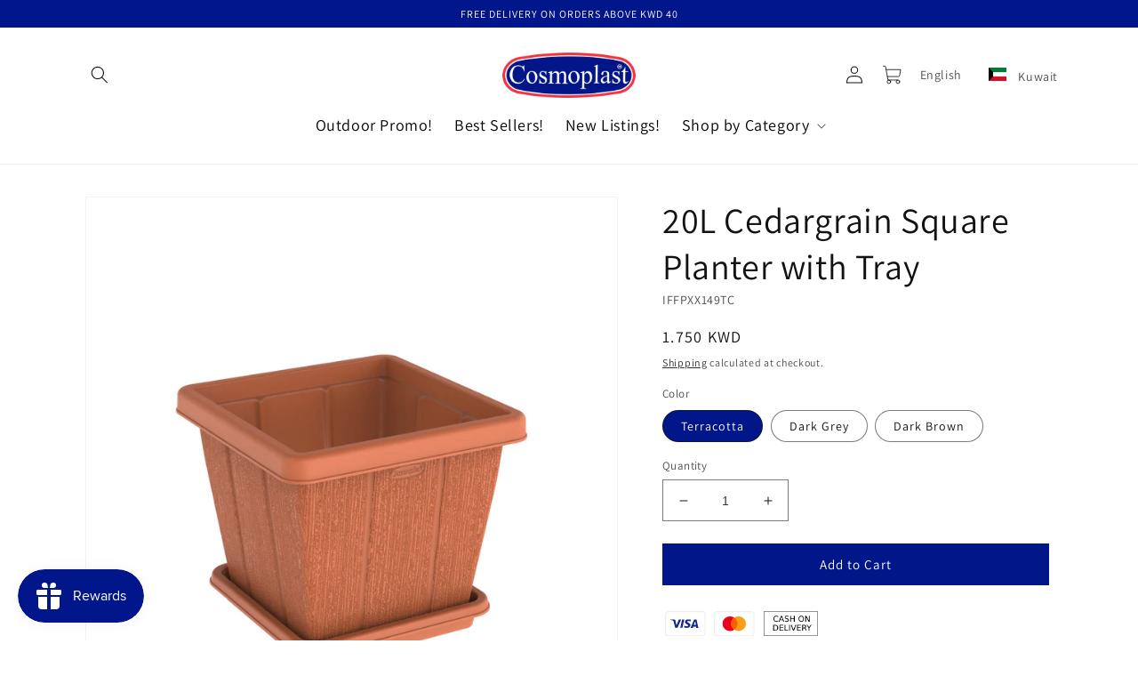

--- FILE ---
content_type: text/html; charset=utf-8
request_url: https://www.cosmoplastkuwait.com/products/20l-cedargrain-square-planter-with-tray
body_size: 76749
content:
<!doctype html><html class="no-js" lang="en"><head>

     <!-- Google Tag Manager -->
<script>(function(w,d,s,l,i){w[l]=w[l]||[];w[l].push({'gtm.start':
new Date().getTime(),event:'gtm.js'});var f=d.getElementsByTagName(s)[0],
j=d.createElement(s),dl=l!='dataLayer'?'&l='+l:'';j.async=true;j.src=
'https://www.googletagmanager.com/gtm.js?id='+i+dl;f.parentNode.insertBefore(j,f);
})(window,document,'script','dataLayer','GTM-WSQN9G4');</script>
<!-- End Google Tag Manager -->

<!-- Google tag (gtag.js) -->
<script async src="https://www.googletagmanager.com/gtag/js?id=G-M05WF1B0LD"></script>
<script>
  window.dataLayer = window.dataLayer || [];
  function gtag(){dataLayer.push(arguments);}
  gtag('js', new Date());

  gtag('config', 'G-M05WF1B0LD');
</script>
    
    <meta charset="utf-8">
    <meta http-equiv="X-UA-Compatible" content="IE=edge">
    <meta name="viewport" content="width=device-width,initial-scale=1">
    <meta name="theme-color" content="">
    <link rel="canonical" href="https://www.cosmoplastkuwait.com/products/20l-cedargrain-square-planter-with-tray">
    <link rel="preconnect" href="https://cdn.shopify.com" crossorigin><link rel="icon" type="image/png" href="//www.cosmoplastkuwait.com/cdn/shop/files/New_Project_19.webp?crop=center&height=32&v=1683811153&width=32"><link rel="preconnect" href="https://fonts.shopifycdn.com" crossorigin><title>
      Cosmoplast Cedargrain Plastic Square Planters with Tray 20L
 &ndash; Cosmoplast Kuwait</title>

    
    
    
      <meta name="description" content="Plastic Gardening Products Square Planters Flowerpots Household Outdoor Plastic Square Planting Pots with Tray for Garden Cedargrain Woodgrain">
    

    

<meta property="og:site_name" content="Cosmoplast Kuwait">
<meta property="og:url" content="https://www.cosmoplastkuwait.com/products/20l-cedargrain-square-planter-with-tray">
<meta property="og:title" content="Cosmoplast Cedargrain Plastic Square Planters with Tray 20L">
<meta property="og:type" content="product">
<meta property="og:description" content="Plastic Gardening Products Square Planters Flowerpots Household Outdoor Plastic Square Planting Pots with Tray for Garden Cedargrain Woodgrain"><meta property="og:image" content="http://www.cosmoplastkuwait.com/cdn/shop/products/CgSquarePlanter20L-Iso.jpg?v=1695103446">
  <meta property="og:image:secure_url" content="https://www.cosmoplastkuwait.com/cdn/shop/products/CgSquarePlanter20L-Iso.jpg?v=1695103446">
  <meta property="og:image:width" content="2500">
  <meta property="og:image:height" content="2500"><meta property="og:price:amount" content="1.75">
  <meta property="og:price:currency" content="KWD"><meta name="twitter:card" content="summary_large_image">
<meta name="twitter:title" content="Cosmoplast Cedargrain Plastic Square Planters with Tray 20L">
<meta name="twitter:description" content="Plastic Gardening Products Square Planters Flowerpots Household Outdoor Plastic Square Planting Pots with Tray for Garden Cedargrain Woodgrain">


    <script src="//www.cosmoplastkuwait.com/cdn/shop/t/33/assets/global.js?v=75628480917466832751683809175" defer="defer"></script>
    <script>window.performance && window.performance.mark && window.performance.mark('shopify.content_for_header.start');</script><meta name="google-site-verification" content="3EShxwiX-LcYBqVt_NeCrWBAm5_2SENHyxubR_HAYRE">
<meta name="google-site-verification" content="6G8R25KpdXK80kTYIOMJXNZd-_rRfCc0m4BNf9vNLxc">
<meta name="facebook-domain-verification" content="n8b8ehw2dmgrqvq9r3zwajdgrivf21">
<meta name="facebook-domain-verification" content="n8b8ehw2dmgrqvq9r3zwajdgrivf21">
<meta name="google-site-verification" content="seBwSmYEQyscGb_IuJvIfDyyH0U6BxM876oWHw77NoA">
<meta id="shopify-digital-wallet" name="shopify-digital-wallet" content="/63197217011/digital_wallets/dialog">
<link rel="alternate" hreflang="x-default" href="https://www.cosmoplastkuwait.com/products/20l-cedargrain-square-planter-with-tray">
<link rel="alternate" hreflang="en-KW" href="https://www.cosmoplastkuwait.com/products/20l-cedargrain-square-planter-with-tray">
<link rel="alternate" hreflang="ar-KW" href="https://www.cosmoplastkuwait.com/ar/products/20l-cedargrain-square-planter-with-tray">
<link rel="alternate" type="application/json+oembed" href="https://www.cosmoplastkuwait.com/products/20l-cedargrain-square-planter-with-tray.oembed">
<script async="async" src="/checkouts/internal/preloads.js?locale=en-KW"></script>
<script id="shopify-features" type="application/json">{"accessToken":"d1f94bb03eefee5a5dbd21032bd79567","betas":["rich-media-storefront-analytics"],"domain":"www.cosmoplastkuwait.com","predictiveSearch":true,"shopId":63197217011,"locale":"en"}</script>
<script>var Shopify = Shopify || {};
Shopify.shop = "cosmoplast-kuwait.myshopify.com";
Shopify.locale = "en";
Shopify.currency = {"active":"KWD","rate":"1.0"};
Shopify.country = "KW";
Shopify.theme = {"name":"Cosmoplast Kuwait Theme","id":137043968243,"schema_name":"Dawn","schema_version":"7.0.1","theme_store_id":null,"role":"main"};
Shopify.theme.handle = "null";
Shopify.theme.style = {"id":null,"handle":null};
Shopify.cdnHost = "www.cosmoplastkuwait.com/cdn";
Shopify.routes = Shopify.routes || {};
Shopify.routes.root = "/";</script>
<script type="module">!function(o){(o.Shopify=o.Shopify||{}).modules=!0}(window);</script>
<script>!function(o){function n(){var o=[];function n(){o.push(Array.prototype.slice.apply(arguments))}return n.q=o,n}var t=o.Shopify=o.Shopify||{};t.loadFeatures=n(),t.autoloadFeatures=n()}(window);</script>
<script id="shop-js-analytics" type="application/json">{"pageType":"product"}</script>
<script defer="defer" async type="module" src="//www.cosmoplastkuwait.com/cdn/shopifycloud/shop-js/modules/v2/client.init-shop-cart-sync_BdyHc3Nr.en.esm.js"></script>
<script defer="defer" async type="module" src="//www.cosmoplastkuwait.com/cdn/shopifycloud/shop-js/modules/v2/chunk.common_Daul8nwZ.esm.js"></script>
<script type="module">
  await import("//www.cosmoplastkuwait.com/cdn/shopifycloud/shop-js/modules/v2/client.init-shop-cart-sync_BdyHc3Nr.en.esm.js");
await import("//www.cosmoplastkuwait.com/cdn/shopifycloud/shop-js/modules/v2/chunk.common_Daul8nwZ.esm.js");

  window.Shopify.SignInWithShop?.initShopCartSync?.({"fedCMEnabled":true,"windoidEnabled":true});

</script>
<script>(function() {
  var isLoaded = false;
  function asyncLoad() {
    if (isLoaded) return;
    isLoaded = true;
    var urls = ["https:\/\/disco-static.productessentials.app\/main.js?shop=cosmoplast-kuwait.myshopify.com","https:\/\/d3azqz9xba9gwd.cloudfront.net\/storage\/scripts\/cosmoplast-kuwait.20230619081737.scripttag.js?shop=cosmoplast-kuwait.myshopify.com","https:\/\/js.smile.io\/v1\/smile-shopify.js?shop=cosmoplast-kuwait.myshopify.com","https:\/\/cdn.doofinder.com\/shopify\/doofinder-installed.js?shop=cosmoplast-kuwait.myshopify.com","https:\/\/cdn.weglot.com\/weglot_script_tag.js?shop=cosmoplast-kuwait.myshopify.com","https:\/\/assets1.adroll.com\/shopify\/latest\/j\/shopify_rolling_bootstrap_v2.js?adroll_adv_id=MZWXKBNEPRFTLCUMF555SV\u0026adroll_pix_id=JYK2IWJYTVC2LHJCWWLKYT\u0026shop=cosmoplast-kuwait.myshopify.com"];
    for (var i = 0; i < urls.length; i++) {
      var s = document.createElement('script');
      s.type = 'text/javascript';
      s.async = true;
      s.src = urls[i];
      var x = document.getElementsByTagName('script')[0];
      x.parentNode.insertBefore(s, x);
    }
  };
  if(window.attachEvent) {
    window.attachEvent('onload', asyncLoad);
  } else {
    window.addEventListener('load', asyncLoad, false);
  }
})();</script>
<script id="__st">var __st={"a":63197217011,"offset":14400,"reqid":"52aafefc-8cdd-47f7-ae3a-368a43c6cdda-1768964769","pageurl":"www.cosmoplastkuwait.com\/products\/20l-cedargrain-square-planter-with-tray","u":"d23573cc774d","p":"product","rtyp":"product","rid":8088598806771};</script>
<script>window.ShopifyPaypalV4VisibilityTracking = true;</script>
<script id="captcha-bootstrap">!function(){'use strict';const t='contact',e='account',n='new_comment',o=[[t,t],['blogs',n],['comments',n],[t,'customer']],c=[[e,'customer_login'],[e,'guest_login'],[e,'recover_customer_password'],[e,'create_customer']],r=t=>t.map((([t,e])=>`form[action*='/${t}']:not([data-nocaptcha='true']) input[name='form_type'][value='${e}']`)).join(','),a=t=>()=>t?[...document.querySelectorAll(t)].map((t=>t.form)):[];function s(){const t=[...o],e=r(t);return a(e)}const i='password',u='form_key',d=['recaptcha-v3-token','g-recaptcha-response','h-captcha-response',i],f=()=>{try{return window.sessionStorage}catch{return}},m='__shopify_v',_=t=>t.elements[u];function p(t,e,n=!1){try{const o=window.sessionStorage,c=JSON.parse(o.getItem(e)),{data:r}=function(t){const{data:e,action:n}=t;return t[m]||n?{data:e,action:n}:{data:t,action:n}}(c);for(const[e,n]of Object.entries(r))t.elements[e]&&(t.elements[e].value=n);n&&o.removeItem(e)}catch(o){console.error('form repopulation failed',{error:o})}}const l='form_type',E='cptcha';function T(t){t.dataset[E]=!0}const w=window,h=w.document,L='Shopify',v='ce_forms',y='captcha';let A=!1;((t,e)=>{const n=(g='f06e6c50-85a8-45c8-87d0-21a2b65856fe',I='https://cdn.shopify.com/shopifycloud/storefront-forms-hcaptcha/ce_storefront_forms_captcha_hcaptcha.v1.5.2.iife.js',D={infoText:'Protected by hCaptcha',privacyText:'Privacy',termsText:'Terms'},(t,e,n)=>{const o=w[L][v],c=o.bindForm;if(c)return c(t,g,e,D).then(n);var r;o.q.push([[t,g,e,D],n]),r=I,A||(h.body.append(Object.assign(h.createElement('script'),{id:'captcha-provider',async:!0,src:r})),A=!0)});var g,I,D;w[L]=w[L]||{},w[L][v]=w[L][v]||{},w[L][v].q=[],w[L][y]=w[L][y]||{},w[L][y].protect=function(t,e){n(t,void 0,e),T(t)},Object.freeze(w[L][y]),function(t,e,n,w,h,L){const[v,y,A,g]=function(t,e,n){const i=e?o:[],u=t?c:[],d=[...i,...u],f=r(d),m=r(i),_=r(d.filter((([t,e])=>n.includes(e))));return[a(f),a(m),a(_),s()]}(w,h,L),I=t=>{const e=t.target;return e instanceof HTMLFormElement?e:e&&e.form},D=t=>v().includes(t);t.addEventListener('submit',(t=>{const e=I(t);if(!e)return;const n=D(e)&&!e.dataset.hcaptchaBound&&!e.dataset.recaptchaBound,o=_(e),c=g().includes(e)&&(!o||!o.value);(n||c)&&t.preventDefault(),c&&!n&&(function(t){try{if(!f())return;!function(t){const e=f();if(!e)return;const n=_(t);if(!n)return;const o=n.value;o&&e.removeItem(o)}(t);const e=Array.from(Array(32),(()=>Math.random().toString(36)[2])).join('');!function(t,e){_(t)||t.append(Object.assign(document.createElement('input'),{type:'hidden',name:u})),t.elements[u].value=e}(t,e),function(t,e){const n=f();if(!n)return;const o=[...t.querySelectorAll(`input[type='${i}']`)].map((({name:t})=>t)),c=[...d,...o],r={};for(const[a,s]of new FormData(t).entries())c.includes(a)||(r[a]=s);n.setItem(e,JSON.stringify({[m]:1,action:t.action,data:r}))}(t,e)}catch(e){console.error('failed to persist form',e)}}(e),e.submit())}));const S=(t,e)=>{t&&!t.dataset[E]&&(n(t,e.some((e=>e===t))),T(t))};for(const o of['focusin','change'])t.addEventListener(o,(t=>{const e=I(t);D(e)&&S(e,y())}));const B=e.get('form_key'),M=e.get(l),P=B&&M;t.addEventListener('DOMContentLoaded',(()=>{const t=y();if(P)for(const e of t)e.elements[l].value===M&&p(e,B);[...new Set([...A(),...v().filter((t=>'true'===t.dataset.shopifyCaptcha))])].forEach((e=>S(e,t)))}))}(h,new URLSearchParams(w.location.search),n,t,e,['guest_login'])})(!0,!0)}();</script>
<script integrity="sha256-4kQ18oKyAcykRKYeNunJcIwy7WH5gtpwJnB7kiuLZ1E=" data-source-attribution="shopify.loadfeatures" defer="defer" src="//www.cosmoplastkuwait.com/cdn/shopifycloud/storefront/assets/storefront/load_feature-a0a9edcb.js" crossorigin="anonymous"></script>
<script data-source-attribution="shopify.dynamic_checkout.dynamic.init">var Shopify=Shopify||{};Shopify.PaymentButton=Shopify.PaymentButton||{isStorefrontPortableWallets:!0,init:function(){window.Shopify.PaymentButton.init=function(){};var t=document.createElement("script");t.src="https://www.cosmoplastkuwait.com/cdn/shopifycloud/portable-wallets/latest/portable-wallets.en.js",t.type="module",document.head.appendChild(t)}};
</script>
<script data-source-attribution="shopify.dynamic_checkout.buyer_consent">
  function portableWalletsHideBuyerConsent(e){var t=document.getElementById("shopify-buyer-consent"),n=document.getElementById("shopify-subscription-policy-button");t&&n&&(t.classList.add("hidden"),t.setAttribute("aria-hidden","true"),n.removeEventListener("click",e))}function portableWalletsShowBuyerConsent(e){var t=document.getElementById("shopify-buyer-consent"),n=document.getElementById("shopify-subscription-policy-button");t&&n&&(t.classList.remove("hidden"),t.removeAttribute("aria-hidden"),n.addEventListener("click",e))}window.Shopify?.PaymentButton&&(window.Shopify.PaymentButton.hideBuyerConsent=portableWalletsHideBuyerConsent,window.Shopify.PaymentButton.showBuyerConsent=portableWalletsShowBuyerConsent);
</script>
<script data-source-attribution="shopify.dynamic_checkout.cart.bootstrap">document.addEventListener("DOMContentLoaded",(function(){function t(){return document.querySelector("shopify-accelerated-checkout-cart, shopify-accelerated-checkout")}if(t())Shopify.PaymentButton.init();else{new MutationObserver((function(e,n){t()&&(Shopify.PaymentButton.init(),n.disconnect())})).observe(document.body,{childList:!0,subtree:!0})}}));
</script>
<script id="sections-script" data-sections="header,footer" defer="defer" src="//www.cosmoplastkuwait.com/cdn/shop/t/33/compiled_assets/scripts.js?v=1383"></script>
<script>window.performance && window.performance.mark && window.performance.mark('shopify.content_for_header.end');</script>


    <style data-shopify>
      @font-face {
  font-family: Assistant;
  font-weight: 400;
  font-style: normal;
  font-display: swap;
  src: url("//www.cosmoplastkuwait.com/cdn/fonts/assistant/assistant_n4.9120912a469cad1cc292572851508ca49d12e768.woff2") format("woff2"),
       url("//www.cosmoplastkuwait.com/cdn/fonts/assistant/assistant_n4.6e9875ce64e0fefcd3f4446b7ec9036b3ddd2985.woff") format("woff");
}

      @font-face {
  font-family: Assistant;
  font-weight: 700;
  font-style: normal;
  font-display: swap;
  src: url("//www.cosmoplastkuwait.com/cdn/fonts/assistant/assistant_n7.bf44452348ec8b8efa3aa3068825305886b1c83c.woff2") format("woff2"),
       url("//www.cosmoplastkuwait.com/cdn/fonts/assistant/assistant_n7.0c887fee83f6b3bda822f1150b912c72da0f7b64.woff") format("woff");
}

      
      
      @font-face {
  font-family: Assistant;
  font-weight: 400;
  font-style: normal;
  font-display: swap;
  src: url("//www.cosmoplastkuwait.com/cdn/fonts/assistant/assistant_n4.9120912a469cad1cc292572851508ca49d12e768.woff2") format("woff2"),
       url("//www.cosmoplastkuwait.com/cdn/fonts/assistant/assistant_n4.6e9875ce64e0fefcd3f4446b7ec9036b3ddd2985.woff") format("woff");
}


      :root {
        --font-body-family: Assistant, sans-serif;
        --font-body-style: normal;
        --font-body-weight: 400;
        --font-body-weight-bold: 700;

        --font-heading-family: Assistant, sans-serif;
        --font-heading-style: normal;
        --font-heading-weight: 400;

        --font-body-scale: 1.0;
        --font-heading-scale: 1.0;

        --color-base-text: 18, 18, 18;
        --color-shadow: 18, 18, 18;
        --color-base-background-1: 255, 255, 255;
        --color-base-background-2: 243, 243, 243;
        --color-base-solid-button-labels: 255, 255, 255;
        --color-base-outline-button-labels: 18, 18, 18;
        --color-base-accent-1: 1, 22, 137;
        --color-base-accent-2: 1, 22, 137;
        --payment-terms-background-color: #ffffff;

        --gradient-base-background-1: #ffffff;
        --gradient-base-background-2: #f3f3f3;
        --gradient-base-accent-1: #011689;
        --gradient-base-accent-2: #011689;

        --media-padding: px;
        --media-border-opacity: 0.05;
        --media-border-width: 1px;
        --media-radius: 0px;
        --media-shadow-opacity: 0.0;
        --media-shadow-horizontal-offset: 0px;
        --media-shadow-vertical-offset: 4px;
        --media-shadow-blur-radius: 5px;
        --media-shadow-visible: 0;

        --page-width: 120rem;
        --page-width-margin: 0rem;

        --product-card-image-padding: 0.0rem;
        --product-card-corner-radius: 0.0rem;
        --product-card-text-alignment: left;
        --product-card-border-width: 0.0rem;
        --product-card-border-opacity: 0.1;
        --product-card-shadow-opacity: 0.0;
        --product-card-shadow-visible: 0;
        --product-card-shadow-horizontal-offset: 0.0rem;
        --product-card-shadow-vertical-offset: 0.4rem;
        --product-card-shadow-blur-radius: 0.5rem;

        --collection-card-image-padding: 0.0rem;
        --collection-card-corner-radius: 0.0rem;
        --collection-card-text-alignment: left;
        --collection-card-border-width: 0.0rem;
        --collection-card-border-opacity: 0.1;
        --collection-card-shadow-opacity: 0.0;
        --collection-card-shadow-visible: 0;
        --collection-card-shadow-horizontal-offset: 0.0rem;
        --collection-card-shadow-vertical-offset: 0.4rem;
        --collection-card-shadow-blur-radius: 0.5rem;

        --blog-card-image-padding: 0.0rem;
        --blog-card-corner-radius: 0.0rem;
        --blog-card-text-alignment: left;
        --blog-card-border-width: 0.0rem;
        --blog-card-border-opacity: 0.1;
        --blog-card-shadow-opacity: 0.0;
        --blog-card-shadow-visible: 0;
        --blog-card-shadow-horizontal-offset: 0.0rem;
        --blog-card-shadow-vertical-offset: 0.4rem;
        --blog-card-shadow-blur-radius: 0.5rem;

        --badge-corner-radius: 4.0rem;

        --popup-border-width: 1px;
        --popup-border-opacity: 0.1;
        --popup-corner-radius: 0px;
        --popup-shadow-opacity: 0.0;
        --popup-shadow-horizontal-offset: 0px;
        --popup-shadow-vertical-offset: 4px;
        --popup-shadow-blur-radius: 5px;

        --drawer-border-width: 1px;
        --drawer-border-opacity: 0.1;
        --drawer-shadow-opacity: 0.0;
        --drawer-shadow-horizontal-offset: 0px;
        --drawer-shadow-vertical-offset: 4px;
        --drawer-shadow-blur-radius: 5px;

        --spacing-sections-desktop: 0px;
        --spacing-sections-mobile: 0px;

        --grid-desktop-vertical-spacing: 8px;
        --grid-desktop-horizontal-spacing: 8px;
        --grid-mobile-vertical-spacing: 4px;
        --grid-mobile-horizontal-spacing: 4px;

        --text-boxes-border-opacity: 0.1;
        --text-boxes-border-width: 0px;
        --text-boxes-radius: 0px;
        --text-boxes-shadow-opacity: 0.0;
        --text-boxes-shadow-visible: 0;
        --text-boxes-shadow-horizontal-offset: 0px;
        --text-boxes-shadow-vertical-offset: 4px;
        --text-boxes-shadow-blur-radius: 5px;

        --buttons-radius: 0px;
        --buttons-radius-outset: 0px;
        --buttons-border-width: 1px;
        --buttons-border-opacity: 1.0;
        --buttons-shadow-opacity: 0.0;
        --buttons-shadow-visible: 0;
        --buttons-shadow-horizontal-offset: 0px;
        --buttons-shadow-vertical-offset: 4px;
        --buttons-shadow-blur-radius: 5px;
        --buttons-border-offset: 0px;

        --inputs-radius: 0px;
        --inputs-border-width: 1px;
        --inputs-border-opacity: 0.55;
        --inputs-shadow-opacity: 0.0;
        --inputs-shadow-horizontal-offset: 0px;
        --inputs-margin-offset: 0px;
        --inputs-shadow-vertical-offset: 4px;
        --inputs-shadow-blur-radius: 5px;
        --inputs-radius-outset: 0px;

        --variant-pills-radius: 40px;
        --variant-pills-border-width: 1px;
        --variant-pills-border-opacity: 0.55;
        --variant-pills-shadow-opacity: 0.0;
        --variant-pills-shadow-horizontal-offset: 0px;
        --variant-pills-shadow-vertical-offset: 4px;
        --variant-pills-shadow-blur-radius: 5px;
      }

      *,
      *::before,
      *::after {
        box-sizing: inherit;
      }

      html {
        box-sizing: border-box;
        font-size: calc(var(--font-body-scale) * 62.5%);
        height: 100%;
      }

      body {
        display: grid;
        grid-template-rows: auto auto 1fr auto;
        grid-template-columns: 100%;
        min-height: 100%;
        margin: 0;
        font-size: 1.5rem;
        letter-spacing: 0.06rem;
        line-height: calc(1 + 0.8 / var(--font-body-scale));
        font-family: var(--font-body-family);
        font-style: var(--font-body-style);
        font-weight: var(--font-body-weight);
      }

      @media screen and (min-width: 750px) {
        body {
          font-size: 1.6rem;
        }
      }
    </style>

    <link href="//www.cosmoplastkuwait.com/cdn/shop/t/33/assets/base.css?v=42465662935230775431737730721" rel="stylesheet" type="text/css" media="all" />
<link rel="preload" as="font" href="//www.cosmoplastkuwait.com/cdn/fonts/assistant/assistant_n4.9120912a469cad1cc292572851508ca49d12e768.woff2" type="font/woff2" crossorigin><link rel="preload" as="font" href="//www.cosmoplastkuwait.com/cdn/fonts/assistant/assistant_n4.9120912a469cad1cc292572851508ca49d12e768.woff2" type="font/woff2" crossorigin><link rel="stylesheet" href="//www.cosmoplastkuwait.com/cdn/shop/t/33/assets/component-predictive-search.css?v=83512081251802922551683809174" media="print" onload="this.media='all'"><script>document.documentElement.className = document.documentElement.className.replace('no-js', 'js');
    if (Shopify.designMode) {
      document.documentElement.classList.add('shopify-design-mode');
    }
    </script>
  <script type="text/javascript">
  window.Rivo = window.Rivo || {};
  window.Rivo.common = window.Rivo.common || {};
  window.Rivo.common.shop = {
    permanent_domain: 'cosmoplast-kuwait.myshopify.com',
    currency: "KWD",
    money_format: "{{amount}}0 KD",
    id: 71995982122
  };
  

  window.Rivo.common.template = 'product';
  window.Rivo.common.cart = {};
  window.Rivo.common.vapid_public_key = "BJuXCmrtTK335SuczdNVYrGVtP_WXn4jImChm49st7K7z7e8gxSZUKk4DhUpk8j2Xpiw5G4-ylNbMKLlKkUEU98=";
  window.Rivo.global_config = null;

  
    if (window.Rivo.common.template == 'product'){
      window.Rivo.common.product = {
        id: 8088598806771, price: 175, handle: "20l-cedargrain-square-planter-with-tray", tags: ["2-3","Cedargrain","Dark Brown","Dark Grey","Square Planters","Terracotta"],
        available: true, title: "20L Cedargrain Square Planter with Tray", variants: [{"id":43901645062387,"title":"Terracotta","option1":"Terracotta","option2":null,"option3":null,"sku":"IFFPXX149TC","requires_shipping":true,"taxable":true,"featured_image":{"id":39654531924211,"product_id":8088598806771,"position":1,"created_at":"2023-09-19T10:04:06+04:00","updated_at":"2023-09-19T10:04:06+04:00","alt":"20L Cedargrain Square Planter with Tray - Cosmoplast Kuwait","width":2500,"height":2500,"src":"\/\/www.cosmoplastkuwait.com\/cdn\/shop\/products\/CgSquarePlanter20L-Iso.jpg?v=1695103446","variant_ids":[43901645062387]},"available":true,"name":"20L Cedargrain Square Planter with Tray - Terracotta","public_title":"Terracotta","options":["Terracotta"],"price":175,"weight":934,"compare_at_price":null,"inventory_management":"shopify","barcode":"6291048195436","featured_media":{"alt":"20L Cedargrain Square Planter with Tray - Cosmoplast Kuwait","id":32313317949683,"position":1,"preview_image":{"aspect_ratio":1.0,"height":2500,"width":2500,"src":"\/\/www.cosmoplastkuwait.com\/cdn\/shop\/products\/CgSquarePlanter20L-Iso.jpg?v=1695103446"}},"requires_selling_plan":false,"selling_plan_allocations":[],"quantity_rule":{"min":1,"max":null,"increment":1}},{"id":43901645095155,"title":"Dark Grey","option1":"Dark Grey","option2":null,"option3":null,"sku":"IFFPXX149CG","requires_shipping":true,"taxable":true,"featured_image":{"id":39654532055283,"product_id":8088598806771,"position":5,"created_at":"2023-09-19T10:04:06+04:00","updated_at":"2023-09-19T10:04:06+04:00","alt":"20L Cedargrain Square Planter with Tray - Cosmoplast Kuwait","width":2500,"height":2500,"src":"\/\/www.cosmoplastkuwait.com\/cdn\/shop\/products\/CgSquarePlanter20L.jpg?v=1695103446","variant_ids":[43901645095155]},"available":true,"name":"20L Cedargrain Square Planter with Tray - Dark Grey","public_title":"Dark Grey","options":["Dark Grey"],"price":175,"weight":934,"compare_at_price":null,"inventory_management":"shopify","barcode":"6291048195443","featured_media":{"alt":"20L Cedargrain Square Planter with Tray - Cosmoplast Kuwait","id":32313318080755,"position":5,"preview_image":{"aspect_ratio":1.0,"height":2500,"width":2500,"src":"\/\/www.cosmoplastkuwait.com\/cdn\/shop\/products\/CgSquarePlanter20L.jpg?v=1695103446"}},"requires_selling_plan":false,"selling_plan_allocations":[],"quantity_rule":{"min":1,"max":null,"increment":1}},{"id":43901645127923,"title":"Dark Brown","option1":"Dark Brown","option2":null,"option3":null,"sku":"IFFPXX149DW","requires_shipping":true,"taxable":true,"featured_image":{"id":39654532186355,"product_id":8088598806771,"position":9,"created_at":"2023-09-19T10:04:06+04:00","updated_at":"2023-09-19T10:04:06+04:00","alt":"20L Cedargrain Square Planter with Tray - Cosmoplast Kuwait","width":2500,"height":2500,"src":"\/\/www.cosmoplastkuwait.com\/cdn\/shop\/products\/CgSquarePlanter10L_cd1698f3-e518-4bc2-9c50-1d50604f83be.jpg?v=1695103446","variant_ids":[43901645127923]},"available":true,"name":"20L Cedargrain Square Planter with Tray - Dark Brown","public_title":"Dark Brown","options":["Dark Brown"],"price":175,"weight":934,"compare_at_price":null,"inventory_management":"shopify","barcode":"6291048195450","featured_media":{"alt":"20L Cedargrain Square Planter with Tray - Cosmoplast Kuwait","id":32313318211827,"position":9,"preview_image":{"aspect_ratio":1.0,"height":2500,"width":2500,"src":"\/\/www.cosmoplastkuwait.com\/cdn\/shop\/products\/CgSquarePlanter10L_cd1698f3-e518-4bc2-9c50-1d50604f83be.jpg?v=1695103446"}},"requires_selling_plan":false,"selling_plan_allocations":[],"quantity_rule":{"min":1,"max":null,"increment":1}}]
      };
    }
  




    window.Rivo.widgets_config = null;

</script>


<script type="text/javascript">
  

  //Global snippet for Rivo
  //this is updated automatically - do not edit manually.

  function loadScript(src, defer, done) {
    var js = document.createElement('script');
    js.src = src;
    js.defer = defer;
    js.onload = function(){done();};
    js.onerror = function(){
      done(new Error('Failed to load script ' + src));
    };
    document.head.appendChild(js);
  }

  function browserSupportsAllFeatures() {
    return window.Promise && window.fetch && window.Symbol;
  }

  if (browserSupportsAllFeatures()) {
    main();
  } else {
    loadScript('https://polyfill-fastly.net/v3/polyfill.min.js?features=Promise,fetch', true, main);
  }

  function loadAppScripts(){
     if (window.Rivo.global_config.aat.includes("loy")){
      loadScript(window.Rivo.global_config.asset_urls.loy.init_js, true, function(){});
     }

     if (window.Rivo.global_config.aat.includes("rev")){
      loadScript(window.Rivo.global_config.asset_urls.rev.init_js, true, function(){});
     }

     if (window.Rivo.global_config.aat.includes("pu")){
      loadScript(window.Rivo.global_config.asset_urls.pu.init_js, true, function(){});
     }

     if (window.Rivo.global_config.aat.includes("pop") || window.Rivo.global_config.aat.includes("pu")){
      loadScript(window.Rivo.global_config.asset_urls.widgets.init_js, true, function(){});
     }
  }

  function main(err) {
    loadScript(window.Rivo.global_config.asset_urls.global.helper_js, false, loadAppScripts);
  }
</script>




    
    <script src="https://cdnjs.cloudflare.com/ajax/libs/jquery/3.2.1/jquery.min.js"></script>
	    <script>
	          try {
	          setTimeout(function () {
	            window.__pagefly_helper_store__ &&
	              window.__pagefly_helper_store__.subscribe(function (res) {
	            $.getJSON('/cart.json').then(cart => {
                  	fetch('cart?view=item').then(response => response.text())
                    .then(text => {
                        const sectionInnerHTML = new DOMParser().parseFromString(text, 'text/html');
                        const cartFormInnerHTML = sectionInnerHTML.getElementById('CartDrawer').innerHTML;
                        const totalPrice=sectionInnerHTML.querySelector('#CartDrawer .totals__subtotal-value').innerHTML;
                        $('#CartDrawer').html(cartFormInnerHTML)
                        $('cart-drawer').removeClass('is-empty')
                        $('cart-drawer-items').removeClass('is-empty')
                      if($('#cart-icon-bubble .cart-count-bubble').length===0){
                        const cartNumber=document.createElement('div')
                        cartNumber.className='cart-count-bubble'
                        cartNumber.innerHTML=`
                        <span aria-hidden="true">${cart.item_count}</span>
                        <span class="visually-hidden">${cart.item_count} items</span>
                        `
                        $('#cart-icon-bubble').append(cartNumber)
                      }else{
                         $('.cart-count-bubble span[aria-hidden="true"]').each((_,count)=>$(count).text(cart.item_count))
                      }
                       $('#cart-icon-bubble')[0].click()
                        $('#CartDrawer-Overlay').on('click',()=>{
                          $('cart-drawer').removeClass('active')
                          $('body').removeClass('overflow-hidden')
                        })
                    })
	            });
			});
	          }, 2500);
	        } catch (e) {
	          console.warn(e);
	        }
	    </script>
  <link href="//www.cosmoplastkuwait.com/cdn/shop/t/33/assets/scm-product-label.css?v=166662974783366899751683809175" rel="stylesheet" type="text/css" media="all" />


    <script>
        if ((typeof SECOMAPP) == 'undefined') {
            var SECOMAPP = {};
        }

        if ((typeof SECOMAPP.pl) == 'undefined') {
            SECOMAPP.pl = {};
        }

        

        

        
        

        
            SECOMAPP.pl.lpsPath='.card .card__inner';
        

        
            SECOMAPP.pl.pisRegex='.card .full-unstyled-link';
        

        SECOMAPP.page = 'product';
        SECOMAPP.pl.product = {
            id: 8088598806771,
        published_at: "2023-09-19 10:03:40 +0400",
            price: 175,  
        tags: ["2-3","Cedargrain","Dark Brown","Dark Grey","Square Planters","Terracotta"], 
        variants: [  {
            id: 43901645062387,
            price: 175  ,
            inventory_quantity: 15  ,
            inventory_management: 'shopify'  ,
            weight: 934  ,
            sku: 'IFFPXX149TC'  } ,
             {
            id: 43901645095155,
            price: 175  ,
            inventory_quantity: 56  ,
            inventory_management: 'shopify'  ,
            weight: 934  ,
            sku: 'IFFPXX149CG'  } ,
             {
            id: 43901645127923,
            price: 175  ,
            inventory_quantity: 189  ,
            inventory_management: 'shopify'  ,
            weight: 934  ,
            sku: 'IFFPXX149DW'  } 
            
        ],
            collections: [  398678294771,  398679408883,  399814754547,  ]
        };
    </script>


    <script src="//www.cosmoplastkuwait.com/cdn/shop/t/33/assets/scm-product-label.js?v=77326924744038103551687162659" async></script>

<!--Product-Label script. Don't modify or delete-->
<script>
    ;(function() {
        var pushState = history.pushState;
        var replaceState = history.replaceState;

        history.pushState = function() {
            pushState.apply(history, arguments);
            window.dispatchEvent(new Event('pushstate'));
            window.dispatchEvent(new Event('locationchange'));
        };

        history.replaceState = function() {
            replaceState.apply(history, arguments);
            window.dispatchEvent(new Event('replacestate'));
            window.dispatchEvent(new Event('locationchange'));
        };

        window.addEventListener('popstate', function() {
            window.dispatchEvent(new Event('locationchange'))
        });
    })();
    window.addEventListener('locationchange', function(){
        setTimeout(function(){
            if (typeof SECOMAPP !== "undefined" && typeof SECOMAPP.pl !== "undefined") {
                SECOMAPP.pl.labelCollections(true);
                var queryString = window.location.search;
                var urlParams = new URLSearchParams(queryString);
                var variant = urlParams.get('variant');
                SECOMAPP.pl.showLabel(variant );
            }
        },1000);
    })
    const checkDone = setInterval(function(){
        if (document.readyState === "complete") {
            clearInterval(checkDone)
            setTimeout(function(){
                if (typeof SECOMAPP !== "undefined" && typeof SECOMAPP.pl !== "undefined") {
                    SECOMAPP.pl.labelCollections(true);
                }
            },1000);
        }
    }, 1500);
</script>
<!--Product-Label script. Don't modify or delete-->
<!--DOOFINDER-SHOPIFY-->  <script>
  const dfLayerOptions = {
    installationId: 'e365e403-7e6d-4f06-ae6a-9b0ae4e3c255',
    zone: 'eu1'
  };

  
/** START SHOPIFY ADD TO CART **/
document.addEventListener('doofinder.cart.add', function(event) {

  const product_endpoint = new URL(event.detail.link).pathname + '.js'

  fetch(product_endpoint, {
      method: 'GET',
      headers: {
        'Content-Type': 'application/json'
      },
    })
    .then(response => {
      return response.json()
    })
    .then(data => {
      variant_id = get_variant_id(parseInt(event.detail.item_id), data)
      if (variant_id) {
        add_to_cart(variant_id, event.detail.amount)
      } else {
        window.location.href = event.detail.link
      }
    })
    .catch((error) => {
      console.error('Error:', error)
    })

  function get_variant_id(product_id, product_data) {
    if (product_data.variants.length > 1) {
      if (is_variant_id_in_list(product_id, product_data.variants)) {
        return product_id
      }
      return false
    } else {
      return product_data.variants[0].id
    }
  }

  function is_variant_id_in_list(variant_id, variant_list) {
    let is_variant = false

    variant_list.forEach(variant => {
      if (variant.id === variant_id) {
        is_variant = true
      }
    })

    return is_variant
  }

  function add_to_cart(id, amount) {
    let formData = {
      'items': [{
        'id': id,
        'quantity': amount
      }],
      sections: "cart-items,cart-icon-bubble,cart-live-region-text,cart-footer"
    }

    const route = window.Shopify.routes.root ?
      window.Shopify.routes.root + 'cart/add.js' :
      window.Shopify.routes.cart_url + '/add.js' ;

    fetch(route, {
        method: 'POST',
        headers: {
          'Content-Type': 'application/json'
        },
        body: JSON.stringify(formData)
      })
      .then(response => response.json())
      .then(data => {renderSections(data.sections)})
      .catch((error) => {
        console.error('Error:', error)
      });
  }

  function renderSections(sections){
    for( section_id in sections ){
      let section = document.querySelector("#"+section_id);
      let section_html = sections[section_id];
      if(section && section_html){
        section.innerHTML = section_html;
      }
    }
  }
});
/** END SHOPIFY ADD TO CART **/


/** START SHOPIFY OPTIONS **/
dfLayerOptions.language = "en";
/** END SHOPIFY OPTIONS **/



  (function (l, a, y, e, r, s) {
    r = l.createElement(a); r.onload = e; r.async = 1; r.src = y;
    s = l.getElementsByTagName(a)[0]; s.parentNode.insertBefore(r, s);
  })(document, 'script', 'https://cdn.doofinder.com/livelayer/1/js/loader.min.js', function () {
    doofinderLoader.load(dfLayerOptions);
  });
</script>
  <!--/DOOFINDER-SHOPIFY-->

<!-- PAGEFLY CART HELPER - DO NOT DELETE -->
    <script>
          try {
          setTimeout(function () {
            window.__pagefly_helper_store__ &&
              window.__pagefly_helper_store__.subscribe(function (res) {
		$.getJSON('/cart.json').then(cart => {
				var header = document.querySelector('sticky-header');
              		var item = document.querySelector('#cart-notification #cart-notification-product');
              		var button = document.querySelector('#cart-notification #cart-notification-button');
              		const cartBubble = `<div class="cart-count-bubble"><span aria-hidden="true">1</span></div>`
                	var notification = document.getElementById('cart-notification');
              		var html = `<img class="cart-notification-product__image" src="" alt="" width="70" height="70" loading="lazy">
                                  <div class="cart-notification-product__info">
                                    <h3 class="cart-notification-product__name h4"></h3></div>`
                    var tempHTL = document.createElement('div');
                    tempHTL.innerHTML = html
                    tempHTL.querySelector('img').src = res.image
                    tempHTL.querySelector('.cart-notification-product__name').innerHTML = res.title
                    item.innerHTML = tempHTL.innerHTML
                    if($('.cart-count-bubble').length > 0) {
                    	$('.cart-count-bubble span').text(cart.item_count)
                    } else {
                        $('#cart-icon-bubble').append(cartBubble);
                    }
                    button.innerText = `View my cart (${cart.item_count})`
                	notification.classList.add('animate', 'active');
                	addEventListener('transitionend', () => {
                    notification.focus();
                    trapFocus(notification);
                  }, { once: true });
                              });

              		
		});
          }, 2500);
        } catch (e) {
          console.warn(e);
        }
    </script>

<!--DOOFINDER-SHOPIFY-->  <script>
  const dfLayerOptions = {
    installationId: 'e365e403-7e6d-4f06-ae6a-9b0ae4e3c255',
    zone: 'eu1'
  };

  
/** START SHOPIFY ADD TO CART **/
document.addEventListener('doofinder.cart.add', function(event) {

  const product_endpoint = new URL(event.detail.link).pathname + '.js'

  fetch(product_endpoint, {
      method: 'GET',
      headers: {
        'Content-Type': 'application/json'
      },
    })
    .then(response => {
      return response.json()
    })
    .then(data => {
      variant_id = get_variant_id(parseInt(event.detail.item_id), data)
      if (variant_id) {
        add_to_cart(variant_id, event.detail.amount)
      } else {
        window.location.href = event.detail.link
      }
    })
    .catch((error) => {
      console.error('Error:', error)
    })

  function get_variant_id(product_id, product_data) {
    if (product_data.variants.length > 1) {
      if (is_variant_id_in_list(product_id, product_data.variants)) {
        return product_id
      }
      return false
    } else {
      return product_data.variants[0].id
    }
  }

  function is_variant_id_in_list(variant_id, variant_list) {
    let is_variant = false

    variant_list.forEach(variant => {
      if (variant.id === variant_id) {
        is_variant = true
      }
    })

    return is_variant
  }

  function add_to_cart(id, amount) {
    let formData = {
      'items': [{
        'id': id,
        'quantity': amount
      }],
      sections: "cart-items,cart-icon-bubble,cart-live-region-text,cart-footer"
    }

    const route = window.Shopify.routes.root ?
      window.Shopify.routes.root + 'cart/add.js' :
      window.Shopify.routes.cart_url + '/add.js' ;

    fetch(route, {
        method: 'POST',
        headers: {
          'Content-Type': 'application/json'
        },
        body: JSON.stringify(formData)
      })
      .then(response => response.json())
      .then(data => {renderSections(data.sections)})
      .catch((error) => {
        console.error('Error:', error)
      });
  }

  function renderSections(sections){
    for( section_id in sections ){
      let section = document.querySelector("#"+section_id);
      let section_html = sections[section_id];
      if(section && section_html){
        section.innerHTML = section_html;
      }
    }
  }
});
/** END SHOPIFY ADD TO CART **/


/** START SHOPIFY OPTIONS **/
dfLayerOptions.language = "en";
/** END SHOPIFY OPTIONS **/



  (function (l, a, y, e, r, s) {
    r = l.createElement(a); r.onload = e; r.async = 1; r.src = y;
    s = l.getElementsByTagName(a)[0]; s.parentNode.insertBefore(r, s);
  })(document, 'script', 'https://cdn.doofinder.com/livelayer/1/js/loader.min.js', function () {
    doofinderLoader.load(dfLayerOptions);
  });
</script>
  <!--/DOOFINDER-SHOPIFY-->

<!-- BEGIN app block: shopify://apps/t-lab-ai-language-translate/blocks/language_detection/b5b83690-efd4-434d-8c6a-a5cef4019faf --><script type="text/template" id="tl-localization-form-template"><form method="post" action="/localization" id="localization_form" accept-charset="UTF-8" class="shopify-localization-form" enctype="multipart/form-data"><input type="hidden" name="form_type" value="localization" /><input type="hidden" name="utf8" value="✓" /><input type="hidden" name="_method" value="put" /><input type="hidden" name="return_to" value="/products/20l-cedargrain-square-planter-with-tray" /><input type="hidden" name="language_code" value="en"></form></script>

<!-- BEGIN app snippet: language_detection_code --><script>
  "use strict";
  (()=>{function i(e,o){for(var t=0;t<e.length;t++)if(o(e[t]))return e[t];return null}var c={sessionStorageKey:"tlab.redirectHistory",languageLocalStorageKey:"translation-lab-lang",getCookie:function(e){var e="; ".concat(document.cookie).split("; ".concat(e,"="));return 2===e.length&&(e=e.pop())&&e.split(";").shift()||null},getSavedLocale:function(e){var o,t,n=localStorage.getItem(this.languageLocalStorageKey);return n?(t=i(e,function(e){return e.iso_code.toLowerCase()===n.toLowerCase()}))?t.iso_code:null:(o=this.getCookie(this.languageLocalStorageKey))&&(t=i(e,function(e){return e.iso_code.toLowerCase()===o.toLowerCase()}))?t.iso_code:null},saveLocale:function(e){var o=window.location.hostname,t=o;-1===o.indexOf("myshopify")&&(t=o.split(".").slice(-2).join(".")),localStorage.setItem(this.languageLocalStorageKey,e);document.cookie="".concat(this.languageLocalStorageKey,"=").concat(e,"; path=/; domain=.").concat(t,"; Max-Age=").concat(31536e3,"; Secure")},checkForRedirectLoop:function(e){var o;try{var t=null!=(o=sessionStorage.getItem(this.sessionStorageKey))?o:"[]",n=JSON.parse(t);if(n.includes(e))return console.log("TLab: Redirect loop detected!"),sessionStorage.removeItem(this.sessionStorageKey),!0;n.push(e),sessionStorage.setItem(this.sessionStorageKey,JSON.stringify(n))}catch(e){}return!1},clearRedirectHistory:function(){sessionStorage.removeItem(this.sessionStorageKey)}};function o(e){c.saveLocale(e)}function r(e){var o,t,n,a,r=c.getSavedLocale(e),e=(e=e,(a=navigator.language)?(n=i(e,function(e){return e.iso_code.toLowerCase()===a.toLowerCase()}))?n.iso_code:(o=a.split("-"))[0]?(n=i(e,function(e){return e.iso_code.toLowerCase().startsWith(o[0].toLowerCase())}))?n.iso_code:(t=["no","nn","nb"]).includes(a.toLowerCase())&&(n=i(e,function(e){return t.includes(e.iso_code.toLowerCase())}))?n.iso_code:null:null:null);return r||e||null}function s(){function e(){document.querySelectorAll('select[name="locale_code"]').forEach(function(e){e.addEventListener("change",function(e){e=e.target;e&&o(e.value)})}),document.querySelectorAll('input[name="locale_code"]').forEach(function(e){var t;e=e,t=function(e){o(e.value)},new MutationObserver(function(e,o){"value"===e[0].attributeName&&e[0].target instanceof HTMLInputElement&&(t(e[0].target),o.disconnect())}).observe(e,{attributes:!0})})}"loading"===document.readyState?window.addEventListener("DOMContentLoaded",e):e()}void 0===window.TranslationLab&&(window.TranslationLab={}),window.TranslationLab.BrowserLanguageDetection={configure:function(e,o){var t,n,a;window.Shopify&&window.Shopify.designMode||new RegExp("(bot|Googlebot/|Googlebot-Mobile|Googlebot-Image|Googlebot-News|Googlebot-Video|AdsBot-Google([^-]|$)|AdsBot-Google-Mobile|Feedfetcher-Google|Mediapartners-Google|APIs-Google|Page|Speed|Insights|Lighthouse|bingbot|Slurp|exabot|ia_archiver|YandexBot|YandexImages|YandexAccessibilityBot|YandexMobileBot|YandexMetrika|YandexTurbo|YandexImageResizer|YandexVideo|YandexAdNet|YandexBlogs|YandexCalendar|YandexDirect|YandexFavicons|YaDirectFetcher|YandexForDomain|YandexMarket|YandexMedia|YandexMobileScreenShotBot|YandexNews|YandexOntoDB|YandexPagechecker|YandexPartner|YandexRCA|YandexSearchShop|YandexSitelinks|YandexSpravBot|YandexTracker|YandexVertis|YandexVerticals|YandexWebmaster|YandexScreenshotBot|Baiduspider|facebookexternalhit|Sogou|DuckDuckBot|BUbiNG|crawler4j|S[eE][mM]rushBot|Google-Adwords-Instant|BingPreview/|Bark[rR]owler|DuckDuckGo-Favicons-Bot|AppEngine-Google|Google Web Preview|acapbot|Baidu-YunGuanCe|Feedly|Feedspot|google-xrawler|Google-Structured-Data-Testing-Tool|Google-PhysicalWeb|Google Favicon|Google-Site-Verification|Gwene|SentiBot|FreshRSS)","i").test(navigator.userAgent)||((o=(t=r(o=o))&&null!=(o=i(o,function(e){return e.iso_code.toLowerCase()===t.toLowerCase()}))?o:null)&&o.iso_code!==e?(o=o.iso_code,c.checkForRedirectLoop(o)||(n=document.querySelector("#tl-localization-form-template"))&&(document.body=document.createElement("body"),document.body.innerHTML=n.innerHTML,document.body.style.display="none",n=document.querySelector("form"))&&(n.style.display="none",a=n.querySelector('input[name="language_code"]'))&&(a.value=o,n.submit())):(c.clearRedirectHistory(),c.saveLocale(e),s()))}}})();
</script><!-- END app snippet -->

<script>
  "use strict";
  (function () {
    var languageList = JSON.parse("[{\r\n\"iso_code\": \"en\"\r\n},{\r\n\"iso_code\": \"ar\"\r\n}]");
    var currentLocale = 'en';
    TranslationLab.BrowserLanguageDetection.configure(currentLocale, languageList);
  })();
</script>


<!-- END app block --><!-- BEGIN app block: shopify://apps/t-lab-ai-language-translate/blocks/custom_translations/b5b83690-efd4-434d-8c6a-a5cef4019faf --><!-- BEGIN app snippet: custom_translation_scripts --><script>
(()=>{var o=/\([0-9]+?\)$/,M=/\r?\n|\r|\t|\xa0|\u200B|\u200E|&nbsp;| /g,v=/<\/?[a-z][\s\S]*>/i,t=/^(https?:\/\/|\/\/)[^\s/$.?#].[^\s]*$/i,k=/\{\{\s*([a-zA-Z_]\w*)\s*\}\}/g,p=/\{\{\s*([a-zA-Z_]\w*)\s*\}\}/,r=/^(https:)?\/\/cdn\.shopify\.com\/(.+)\.(png|jpe?g|gif|webp|svgz?|bmp|tiff?|ico|avif)/i,e=/^(https:)?\/\/cdn\.shopify\.com/i,a=/\b(?:https?|ftp)?:?\/\/?[^\s\/]+\/[^\s]+\.(?:png|jpe?g|gif|webp|svgz?|bmp|tiff?|ico|avif)\b/i,I=/url\(['"]?(.*?)['"]?\)/,m="__label:",i=document.createElement("textarea"),u={t:["src","data-src","data-source","data-href","data-zoom","data-master","data-bg","base-src"],i:["srcset","data-srcset"],o:["href","data-href"],u:["href","data-href","data-src","data-zoom"]},g=new Set(["img","picture","button","p","a","input"]),h=16.67,s=function(n){return n.nodeType===Node.ELEMENT_NODE},c=function(n){return n.nodeType===Node.TEXT_NODE};function w(n){return r.test(n.trim())||a.test(n.trim())}function b(n){return(n=>(n=n.trim(),t.test(n)))(n)||e.test(n.trim())}var l=function(n){return!n||0===n.trim().length};function j(n){return i.innerHTML=n,i.value}function T(n){return A(j(n))}function A(n){return n.trim().replace(o,"").replace(M,"").trim()}var _=1e3;function D(n){n=n.trim().replace(M,"").replace(/&amp;/g,"&").replace(/&gt;/g,">").replace(/&lt;/g,"<").trim();return n.length>_?N(n):n}function E(n){return n.trim().toLowerCase().replace(/^https:/i,"")}function N(n){for(var t=5381,r=0;r<n.length;r++)t=(t<<5)+t^n.charCodeAt(r);return(t>>>0).toString(36)}function f(n){for(var t=document.createElement("template"),r=(t.innerHTML=n,["SCRIPT","IFRAME","OBJECT","EMBED","LINK","META"]),e=/^(on\w+|srcdoc|style)$/i,a=document.createTreeWalker(t.content,NodeFilter.SHOW_ELEMENT),i=a.nextNode();i;i=a.nextNode()){var o=i;if(r.includes(o.nodeName))o.remove();else for(var u=o.attributes.length-1;0<=u;--u)e.test(o.attributes[u].name)&&o.removeAttribute(o.attributes[u].name)}return t.innerHTML}function d(n,t,r){void 0===r&&(r=20);for(var e=n,a=0;e&&e.parentElement&&a<r;){for(var i=e.parentElement,o=0,u=t;o<u.length;o++)for(var s=u[o],c=0,l=s.l;c<l.length;c++){var f=l[c];switch(f.type){case"class":for(var d=0,v=i.classList;d<v.length;d++){var p=v[d];if(f.value.test(p))return s.label}break;case"id":if(i.id&&f.value.test(i.id))return s.label;break;case"attribute":if(i.hasAttribute(f.name)){if(!f.value)return s.label;var m=i.getAttribute(f.name);if(m&&f.value.test(m))return s.label}}}e=i,a++}return"unknown"}function y(n,t){var r,e,a;"function"==typeof window.fetch&&"AbortController"in window?(r=new AbortController,e=setTimeout(function(){return r.abort()},3e3),fetch(n,{credentials:"same-origin",signal:r.signal}).then(function(n){return clearTimeout(e),n.ok?n.json():Promise.reject(n)}).then(t).catch(console.error)):((a=new XMLHttpRequest).onreadystatechange=function(){4===a.readyState&&200===a.status&&t(JSON.parse(a.responseText))},a.open("GET",n,!0),a.timeout=3e3,a.send())}function O(){var l=/([^\s]+)\.(png|jpe?g|gif|webp|svgz?|bmp|tiff?|ico|avif)$/i,f=/_(\{width\}x*|\{width\}x\{height\}|\d{3,4}x\d{3,4}|\d{3,4}x|x\d{3,4}|pinco|icon|thumb|small|compact|medium|large|grande|original|master)(_crop_\w+)*(@[2-3]x)*(.progressive)*$/i,d=/^(https?|ftp|file):\/\//i;function r(n){var t,r="".concat(n.path).concat(n.v).concat(null!=(r=n.size)?r:"",".").concat(n.p);return n.m&&(r="".concat(n.path).concat(n.m,"/").concat(n.v).concat(null!=(t=n.size)?t:"",".").concat(n.p)),n.host&&(r="".concat(null!=(t=n.protocol)?t:"","//").concat(n.host).concat(r)),n.g&&(r+=n.g),r}return{h:function(n){var t=!0,r=(d.test(n)||n.startsWith("//")||(t=!1,n="https://example.com"+n),t);n.startsWith("//")&&(r=!1,n="https:"+n);try{new URL(n)}catch(n){return null}var e,a,i,o,u,s,n=new URL(n),c=n.pathname.split("/").filter(function(n){return n});return c.length<1||(a=c.pop(),e=null!=(e=c.pop())?e:null,null===(a=a.match(l)))?null:(s=a[1],a=a[2],i=s.match(f),o=s,(u=null)!==i&&(o=s.substring(0,i.index),u=i[0]),s=0<c.length?"/"+c.join("/")+"/":"/",{protocol:r?n.protocol:null,host:t?n.host:null,path:s,g:n.search,m:e,v:o,size:u,p:a,version:n.searchParams.get("v"),width:n.searchParams.get("width")})},T:r,S:function(n){return(n.m?"/".concat(n.m,"/"):"/").concat(n.v,".").concat(n.p)},M:function(n){return(n.m?"/".concat(n.m,"/"):"/").concat(n.v,".").concat(n.p,"?v=").concat(n.version||"0")},k:function(n,t){return r({protocol:t.protocol,host:t.host,path:t.path,g:t.g,m:t.m,v:t.v,size:n.size,p:t.p,version:t.version,width:t.width})}}}var x,S,C={},H={};function q(p,n){var m=new Map,g=new Map,i=new Map,r=new Map,e=new Map,a=new Map,o=new Map,u=function(n){return n.toLowerCase().replace(/[\s\W_]+/g,"")},s=new Set(n.A.map(u)),c=0,l=!1,f=!1,d=O();function v(n,t,r){s.has(u(n))||n&&t&&(r.set(n,t),l=!0)}function t(n,t){if(n&&n.trim()&&0!==m.size){var r=A(n),e=H[r];if(e&&(p.log("dictionary",'Overlapping text: "'.concat(n,'" related to html: "').concat(e,'"')),t)&&(n=>{if(n)for(var t=h(n.outerHTML),r=t._,e=(t.I||(r=0),n.parentElement),a=0;e&&a<5;){var i=h(e.outerHTML),o=i.I,i=i._;if(o){if(p.log("dictionary","Ancestor depth ".concat(a,": overlap score=").concat(i.toFixed(3),", base=").concat(r.toFixed(3))),r<i)return 1;if(i<r&&0<r)return}e=e.parentElement,a++}})(t))p.log("dictionary",'Skipping text translation for "'.concat(n,'" because an ancestor HTML translation exists'));else{e=m.get(r);if(e)return e;var a=n;if(a&&a.trim()&&0!==g.size){for(var i,o,u,s=g.entries(),c=s.next();!c.done;){var l=c.value[0],f=c.value[1],d=a.trim().match(l);if(d&&1<d.length){i=l,o=f,u=d;break}c=s.next()}if(i&&o&&u){var v=u.slice(1),t=o.match(k);if(t&&t.length===v.length)return t.reduce(function(n,t,r){return n.replace(t,v[r])},o)}}}}return null}function h(n){var r,e,a;return!n||!n.trim()||0===i.size?{I:null,_:0}:(r=D(n),a=0,(e=null)!=(n=i.get(r))?{I:n,_:1}:(i.forEach(function(n,t){-1!==t.indexOf(r)&&(t=r.length/t.length,a<t)&&(a=t,e=n)}),{I:e,_:a}))}function w(n){return n&&n.trim()&&0!==i.size&&(n=D(n),null!=(n=i.get(n)))?n:null}function b(n){if(n&&n.trim()&&0!==r.size){var t=E(n),t=r.get(t);if(t)return t;t=d.h(n);if(t){n=d.M(t).toLowerCase(),n=r.get(n);if(n)return n;n=d.S(t).toLowerCase(),t=r.get(n);if(t)return t}}return null}function T(n){return!n||!n.trim()||0===e.size||void 0===(n=e.get(A(n)))?null:n}function y(n){return!n||!n.trim()||0===a.size||void 0===(n=a.get(E(n)))?null:n}function x(n){var t;return!n||!n.trim()||0===o.size?null:null!=(t=o.get(A(n)))?t:(t=D(n),void 0!==(n=o.get(t))?n:null)}function S(){var n={j:m,D:g,N:i,O:r,C:e,H:a,q:o,L:l,R:c,F:C};return JSON.stringify(n,function(n,t){return t instanceof Map?Object.fromEntries(t.entries()):t})}return{J:function(n,t){v(n,t,m)},U:function(n,t){n&&t&&(n=new RegExp("^".concat(n,"$"),"s"),g.set(n,t),l=!0)},$:function(n,t){var r;n!==t&&(v((r=j(r=n).trim().replace(M,"").trim()).length>_?N(r):r,t,i),c=Math.max(c,n.length))},P:function(n,t){v(n,t,r),(n=d.h(n))&&(v(d.M(n).toLowerCase(),t,r),v(d.S(n).toLowerCase(),t,r))},G:function(n,t){v(n.replace("[img-alt]","").replace(M,"").trim(),t,e)},B:function(n,t){v(n,t,a)},W:function(n,t){f=!0,v(n,t,o)},V:function(){return p.log("dictionary","Translation dictionaries: ",S),i.forEach(function(n,r){m.forEach(function(n,t){r!==t&&-1!==r.indexOf(t)&&(C[t]=A(n),H[t]=r)})}),p.log("dictionary","appliedTextTranslations: ",JSON.stringify(C)),p.log("dictionary","overlappingTexts: ",JSON.stringify(H)),{L:l,Z:f,K:t,X:w,Y:b,nn:T,tn:y,rn:x}}}}function z(n,t,r){function f(n,t){t=n.split(t);return 2===t.length?t[1].trim()?t:[t[0]]:[n]}var d=q(r,t);return n.forEach(function(n){if(n){var c,l=n.name,n=n.value;if(l&&n){if("string"==typeof n)try{c=JSON.parse(n)}catch(n){return void r.log("dictionary","Invalid metafield JSON for "+l,function(){return String(n)})}else c=n;c&&Object.keys(c).forEach(function(e){if(e){var n,t,r,a=c[e];if(a)if(e!==a)if(l.includes("judge"))r=T(e),d.W(r,a);else if(e.startsWith("[img-alt]"))d.G(e,a);else if(e.startsWith("[img-src]"))n=E(e.replace("[img-src]","")),d.P(n,a);else if(v.test(e))d.$(e,a);else if(w(e))n=E(e),d.P(n,a);else if(b(e))r=E(e),d.B(r,a);else if("/"===(n=(n=e).trim())[0]&&"/"!==n[1]&&(r=E(e),d.B(r,a),r=T(e),d.J(r,a)),p.test(e))(s=(r=e).match(k))&&0<s.length&&(t=r.replace(/[-\/\\^$*+?.()|[\]]/g,"\\$&"),s.forEach(function(n){t=t.replace(n,"(.*)")}),d.U(t,a));else if(e.startsWith(m))r=a.replace(m,""),s=e.replace(m,""),d.J(T(s),r);else{if("product_tags"===l)for(var i=0,o=["_",":"];i<o.length;i++){var u=(n=>{if(e.includes(n)){var t=f(e,n),r=f(a,n);if(t.length===r.length)return t.forEach(function(n,t){n!==r[t]&&(d.J(T(n),r[t]),d.J(T("".concat(n,":")),"".concat(r[t],":")))}),{value:void 0}}})(o[i]);if("object"==typeof u)return u.value}var s=T(e);s!==a&&d.J(s,a)}}})}}}),d.V()}function L(y,x){var e=[{label:"judge-me",l:[{type:"class",value:/jdgm/i},{type:"id",value:/judge-me/i},{type:"attribute",name:"data-widget-name",value:/review_widget/i}]}],a=O();function S(r,n,e){n.forEach(function(n){var t=r.getAttribute(n);t&&(t=n.includes("href")?e.tn(t):e.K(t))&&r.setAttribute(n,t)})}function M(n,t,r){var e,a=n.getAttribute(t);a&&((e=i(a=E(a.split("&")[0]),r))?n.setAttribute(t,e):(e=r.tn(a))&&n.setAttribute(t,e))}function k(n,t,r){var e=n.getAttribute(t);e&&(e=((n,t)=>{var r=(n=n.split(",").filter(function(n){return null!=n&&""!==n.trim()}).map(function(n){var n=n.trim().split(/\s+/),t=n[0].split("?"),r=t[0],t=t[1],t=t?t.split("&"):[],e=((n,t)=>{for(var r=0;r<n.length;r++)if(t(n[r]))return n[r];return null})(t,function(n){return n.startsWith("v=")}),t=t.filter(function(n){return!n.startsWith("v=")}),n=n[1];return{url:r,version:e,en:t.join("&"),size:n}}))[0].url;if(r=i(r=n[0].version?"".concat(r,"?").concat(n[0].version):r,t)){var e=a.h(r);if(e)return n.map(function(n){var t=n.url,r=a.h(t);return r&&(t=a.k(r,e)),n.en&&(r=t.includes("?")?"&":"?",t="".concat(t).concat(r).concat(n.en)),t=n.size?"".concat(t," ").concat(n.size):t}).join(",")}})(e,r))&&n.setAttribute(t,e)}function i(n,t){var r=a.h(n);return null===r?null:(n=t.Y(n))?null===(n=a.h(n))?null:a.k(r,n):(n=a.S(r),null===(t=t.Y(n))||null===(n=a.h(t))?null:a.k(r,n))}function A(n,t,r){var e,a,i,o;r.an&&(e=n,a=r.on,u.o.forEach(function(n){var t=e.getAttribute(n);if(!t)return!1;!t.startsWith("/")||t.startsWith("//")||t.startsWith(a)||(t="".concat(a).concat(t),e.setAttribute(n,t))})),i=n,r=u.u.slice(),o=t,r.forEach(function(n){var t,r=i.getAttribute(n);r&&(w(r)?(t=o.Y(r))&&i.setAttribute(n,t):(t=o.tn(r))&&i.setAttribute(n,t))})}function _(t,r){var n,e,a,i,o;u.t.forEach(function(n){return M(t,n,r)}),u.i.forEach(function(n){return k(t,n,r)}),e="alt",a=r,(o=(n=t).getAttribute(e))&&((i=a.nn(o))?n.setAttribute(e,i):(i=a.K(o))&&n.setAttribute(e,i))}return{un:function(n){return!(!n||!s(n)||x.sn.includes((n=n).tagName.toLowerCase())||n.classList.contains("tl-switcher-container")||(n=n.parentNode)&&["SCRIPT","STYLE"].includes(n.nodeName.toUpperCase()))},cn:function(n){if(c(n)&&null!=(t=n.textContent)&&t.trim()){if(y.Z)if("judge-me"===d(n,e,5)){var t=y.rn(n.textContent);if(t)return void(n.textContent=j(t))}var r,t=y.K(n.textContent,n.parentElement||void 0);t&&(r=n.textContent.trim().replace(o,"").trim(),n.textContent=j(n.textContent.replace(r,t)))}},ln:function(n){if(!!l(n.textContent)||!n.innerHTML)return!1;if(y.Z&&"judge-me"===d(n,e,5)){var t=y.rn(n.innerHTML);if(t)return n.innerHTML=f(t),!0}t=y.X(n.innerHTML);return!!t&&(n.innerHTML=f(t),!0)},fn:function(n){var t,r,e,a,i,o,u,s,c,l;switch(S(n,["data-label","title"],y),n.tagName.toLowerCase()){case"span":S(n,["data-tooltip"],y);break;case"a":A(n,y,x);break;case"input":c=u=y,(l=(s=o=n).getAttribute("type"))&&("submit"===l||"button"===l)&&(l=s.getAttribute("value"),c=c.K(l))&&s.setAttribute("value",c),S(o,["placeholder"],u);break;case"textarea":S(n,["placeholder"],y);break;case"img":_(n,y);break;case"picture":for(var f=y,d=n.childNodes,v=0;v<d.length;v++){var p=d[v];if(p.tagName)switch(p.tagName.toLowerCase()){case"source":k(p,"data-srcset",f),k(p,"srcset",f);break;case"img":_(p,f)}}break;case"div":s=l=y,(u=o=c=n)&&(o=o.style.backgroundImage||o.getAttribute("data-bg")||"")&&"none"!==o&&(o=o.match(I))&&o[1]&&(o=o[1],s=s.Y(o))&&(u.style.backgroundImage='url("'.concat(s,'")')),a=c,i=l,["src","data-src","data-bg"].forEach(function(n){return M(a,n,i)}),["data-bgset"].forEach(function(n){return k(a,n,i)}),["data-href"].forEach(function(n){return S(a,[n],i)});break;case"button":r=y,(e=(t=n).getAttribute("value"))&&(r=r.K(e))&&t.setAttribute("value",r);break;case"iframe":e=y,(r=(t=n).getAttribute("src"))&&(e=e.tn(r))&&t.setAttribute("src",e);break;case"video":for(var m=n,g=y,h=["src"],w=0;w<h.length;w++){var b=h[w],T=m.getAttribute(b);T&&(T=g.tn(T))&&m.setAttribute(b,T)}}},getImageTranslation:function(n){return i(n,y)}}}function R(s,c,l){r=c.dn,e=new WeakMap;var r,e,a={add:function(n){var t=Date.now()+r;e.set(n,t)},has:function(n){var t=null!=(t=e.get(n))?t:0;return!(Date.now()>=t&&(e.delete(n),1))}},i=[],o=[],f=[],d=[],u=2*h,v=3*h;function p(n){var t,r,e;n&&(n.nodeType===Node.TEXT_NODE&&s.un(n.parentElement)?s.cn(n):s.un(n)&&(n=n,s.fn(n),t=g.has(n.tagName.toLowerCase())||(t=(t=n).getBoundingClientRect(),r=window.innerHeight||document.documentElement.clientHeight,e=window.innerWidth||document.documentElement.clientWidth,r=t.top<=r&&0<=t.top+t.height,e=t.left<=e&&0<=t.left+t.width,r&&e),a.has(n)||(t?i:o).push(n)))}function m(n){if(l.log("messageHandler","Processing element:",n),s.un(n)){var t=s.ln(n);if(a.add(n),!t){var r=n.childNodes;l.log("messageHandler","Child nodes:",r);for(var e=0;e<r.length;e++)p(r[e])}}}requestAnimationFrame(function n(){for(var t=performance.now();0<i.length;){var r=i.shift();if(r&&!a.has(r)&&m(r),performance.now()-t>=v)break}requestAnimationFrame(n)}),requestAnimationFrame(function n(){for(var t=performance.now();0<o.length;){var r=o.shift();if(r&&!a.has(r)&&m(r),performance.now()-t>=u)break}requestAnimationFrame(n)}),c.vn&&requestAnimationFrame(function n(){for(var t=performance.now();0<f.length;){var r=f.shift();if(r&&s.fn(r),performance.now()-t>=u)break}requestAnimationFrame(n)}),c.pn&&requestAnimationFrame(function n(){for(var t=performance.now();0<d.length;){var r=d.shift();if(r&&s.cn(r),performance.now()-t>=u)break}requestAnimationFrame(n)});var n={subtree:!0,childList:!0,attributes:c.vn,characterData:c.pn};new MutationObserver(function(n){l.log("observer","Observer:",n);for(var t=0;t<n.length;t++){var r=n[t];switch(r.type){case"childList":for(var e=r.addedNodes,a=0;a<e.length;a++)p(e[a]);var i=r.target.childNodes;if(i.length<=10)for(var o=0;o<i.length;o++)p(i[o]);break;case"attributes":var u=r.target;s.un(u)&&u&&f.push(u);break;case"characterData":c.pn&&(u=r.target)&&u.nodeType===Node.TEXT_NODE&&d.push(u)}}}).observe(document.documentElement,n)}void 0===window.TranslationLab&&(window.TranslationLab={}),window.TranslationLab.CustomTranslations=(x=(()=>{var a;try{a=window.localStorage.getItem("tlab_debug_mode")||null}catch(n){a=null}return{log:function(n,t){for(var r=[],e=2;e<arguments.length;e++)r[e-2]=arguments[e];!a||"observer"===n&&"all"===a||("all"===a||a===n||"custom"===n&&"custom"===a)&&(n=r.map(function(n){if("function"==typeof n)try{return n()}catch(n){return"Error generating parameter: ".concat(n.message)}return n}),console.log.apply(console,[t].concat(n)))}}})(),S=null,{init:function(n,t){n&&!n.isPrimaryLocale&&n.translationsMetadata&&n.translationsMetadata.length&&(0<(t=((n,t,r,e)=>{function a(n,t){for(var r=[],e=2;e<arguments.length;e++)r[e-2]=arguments[e];for(var a=0,i=r;a<i.length;a++){var o=i[a];if(o&&void 0!==o[n])return o[n]}return t}var i=window.localStorage.getItem("tlab_feature_options"),o=null;if(i)try{o=JSON.parse(i)}catch(n){e.log("dictionary","Invalid tlab_feature_options JSON",String(n))}var r=a("useMessageHandler",!0,o,i=r),u=a("messageHandlerCooldown",2e3,o,i),s=a("localizeUrls",!1,o,i),c=a("processShadowRoot",!1,o,i),l=a("attributesMutations",!1,o,i),f=a("processCharacterData",!1,o,i),d=a("excludedTemplates",[],o,i),o=a("phraseIgnoreList",[],o,i);return e.log("dictionary","useMessageHandler:",r),e.log("dictionary","messageHandlerCooldown:",u),e.log("dictionary","localizeUrls:",s),e.log("dictionary","processShadowRoot:",c),e.log("dictionary","attributesMutations:",l),e.log("dictionary","processCharacterData:",f),e.log("dictionary","excludedTemplates:",d),e.log("dictionary","phraseIgnoreList:",o),{sn:["html","head","meta","script","noscript","style","link","canvas","svg","g","path","ellipse","br","hr"],locale:n,on:t,gn:r,dn:u,an:s,hn:c,vn:l,pn:f,mn:d,A:o}})(n.locale,n.on,t,x)).mn.length&&t.mn.includes(n.template)||(n=z(n.translationsMetadata,t,x),S=L(n,t),n.L&&(t.gn&&R(S,t,x),window.addEventListener("DOMContentLoaded",function(){function e(n){n=/\/products\/(.+?)(\?.+)?$/.exec(n);return n?n[1]:null}var n,t,r,a;(a=document.querySelector(".cbb-frequently-bought-selector-label-name"))&&"true"!==a.getAttribute("translated")&&(n=e(window.location.pathname))&&(t="https://".concat(window.location.host,"/products/").concat(n,".json"),r="https://".concat(window.location.host).concat(window.Shopify.routes.root,"products/").concat(n,".json"),y(t,function(n){a.childNodes.forEach(function(t){t.textContent===n.product.title&&y(r,function(n){t.textContent!==n.product.title&&(t.textContent=n.product.title,a.setAttribute("translated","true"))})})}),document.querySelectorAll('[class*="cbb-frequently-bought-selector-link"]').forEach(function(t){var n,r;"true"!==t.getAttribute("translated")&&(n=t.getAttribute("href"))&&(r=e(n))&&y("https://".concat(window.location.host).concat(window.Shopify.routes.root,"products/").concat(r,".json"),function(n){t.textContent!==n.product.title&&(t.textContent=n.product.title,t.setAttribute("translated","true"))})}))}))))},getImageTranslation:function(n){return x.log("dictionary","translationManager: ",S),S?S.getImageTranslation(n):null}})})();
</script><!-- END app snippet -->

<script>
  (function() {
    var ctx = {
      locale: 'en',
      isPrimaryLocale: true,
      rootUrl: '',
      translationsMetadata: [{},{"name":"product_tags","value":{}},{"name":"product_types","value":{}},{"name":"product_options_variants","value":{}},{"name":"images","value":{}},{"name":"pagefly-home","value":{}},{"name":"custom-resource-3iajzqx8zo","value":{}},{"name":"judge-me-product-review","value":null}],
      template: "product",
    };
    var settings = null;
    TranslationLab.CustomTranslations.init(ctx, settings);
  })()
</script>


<!-- END app block --><!-- BEGIN app block: shopify://apps/judge-me-reviews/blocks/judgeme_core/61ccd3b1-a9f2-4160-9fe9-4fec8413e5d8 --><!-- Start of Judge.me Core -->






<link rel="dns-prefetch" href="https://cdnwidget.judge.me">
<link rel="dns-prefetch" href="https://cdn.judge.me">
<link rel="dns-prefetch" href="https://cdn1.judge.me">
<link rel="dns-prefetch" href="https://api.judge.me">

<script data-cfasync='false' class='jdgm-settings-script'>window.jdgmSettings={"pagination":5,"disable_web_reviews":false,"badge_no_review_text":"No reviews","badge_n_reviews_text":"{{ n }} review/reviews","badge_star_color":"#ffc300","hide_badge_preview_if_no_reviews":true,"badge_hide_text":false,"enforce_center_preview_badge":false,"widget_title":"Customer Reviews","widget_open_form_text":"Write a review","widget_close_form_text":"Cancel review","widget_refresh_page_text":"Refresh page","widget_summary_text":"Based on {{ number_of_reviews }} review/reviews","widget_no_review_text":"Be the first to write a review","widget_name_field_text":"Display name","widget_verified_name_field_text":"Verified Name (public)","widget_name_placeholder_text":"Display name","widget_required_field_error_text":"This field is required.","widget_email_field_text":"Email address","widget_verified_email_field_text":"Verified Email (private, can not be edited)","widget_email_placeholder_text":"Your email address","widget_email_field_error_text":"Please enter a valid email address.","widget_rating_field_text":"Rating","widget_review_title_field_text":"Review Title","widget_review_title_placeholder_text":"Give your review a title","widget_review_body_field_text":"Review content","widget_review_body_placeholder_text":"Start writing here...","widget_pictures_field_text":"Picture/Video (optional)","widget_submit_review_text":"Submit Review","widget_submit_verified_review_text":"Submit Verified Review","widget_submit_success_msg_with_auto_publish":"Thank you! Please refresh the page in a few moments to see your review. You can remove or edit your review by logging into \u003ca href='https://judge.me/login' target='_blank' rel='nofollow noopener'\u003eJudge.me\u003c/a\u003e","widget_submit_success_msg_no_auto_publish":"Thank you! Your review will be published as soon as it is approved by the shop admin. You can remove or edit your review by logging into \u003ca href='https://judge.me/login' target='_blank' rel='nofollow noopener'\u003eJudge.me\u003c/a\u003e","widget_show_default_reviews_out_of_total_text":"Showing {{ n_reviews_shown }} out of {{ n_reviews }} reviews.","widget_show_all_link_text":"Show all","widget_show_less_link_text":"Show less","widget_author_said_text":"{{ reviewer_name }} said:","widget_days_text":"{{ n }} days ago","widget_weeks_text":"{{ n }} week/weeks ago","widget_months_text":"{{ n }} month/months ago","widget_years_text":"{{ n }} year/years ago","widget_yesterday_text":"Yesterday","widget_today_text":"Today","widget_replied_text":"\u003e\u003e {{ shop_name }} replied:","widget_read_more_text":"Read more","widget_reviewer_name_as_initial":"","widget_rating_filter_color":"#fbcd0a","widget_rating_filter_see_all_text":"See all reviews","widget_sorting_most_recent_text":"Most Recent","widget_sorting_highest_rating_text":"Highest Rating","widget_sorting_lowest_rating_text":"Lowest Rating","widget_sorting_with_pictures_text":"Only Pictures","widget_sorting_most_helpful_text":"Most Helpful","widget_open_question_form_text":"Ask a question","widget_reviews_subtab_text":"Reviews","widget_questions_subtab_text":"Questions","widget_question_label_text":"Question","widget_answer_label_text":"Answer","widget_question_placeholder_text":"Write your question here","widget_submit_question_text":"Submit Question","widget_question_submit_success_text":"Thank you for your question! We will notify you once it gets answered.","widget_star_color":"#ffc300","verified_badge_text":"Verified","verified_badge_bg_color":"","verified_badge_text_color":"","verified_badge_placement":"left-of-reviewer-name","widget_review_max_height":"","widget_hide_border":false,"widget_social_share":false,"widget_thumb":false,"widget_review_location_show":false,"widget_location_format":"","all_reviews_include_out_of_store_products":true,"all_reviews_out_of_store_text":"(out of store)","all_reviews_pagination":100,"all_reviews_product_name_prefix_text":"about","enable_review_pictures":true,"enable_question_anwser":false,"widget_theme":"default","review_date_format":"mm/dd/yyyy","default_sort_method":"most-recent","widget_product_reviews_subtab_text":"Product Reviews","widget_shop_reviews_subtab_text":"Shop Reviews","widget_other_products_reviews_text":"Reviews for other products","widget_store_reviews_subtab_text":"Store reviews","widget_no_store_reviews_text":"This store hasn't received any reviews yet","widget_web_restriction_product_reviews_text":"This product hasn't received any reviews yet","widget_no_items_text":"No items found","widget_show_more_text":"Show more","widget_write_a_store_review_text":"Write a Store Review","widget_other_languages_heading":"Reviews in Other Languages","widget_translate_review_text":"Translate review to {{ language }}","widget_translating_review_text":"Translating...","widget_show_original_translation_text":"Show original ({{ language }})","widget_translate_review_failed_text":"Review couldn't be translated.","widget_translate_review_retry_text":"Retry","widget_translate_review_try_again_later_text":"Try again later","show_product_url_for_grouped_product":false,"widget_sorting_pictures_first_text":"Pictures First","show_pictures_on_all_rev_page_mobile":false,"show_pictures_on_all_rev_page_desktop":false,"floating_tab_hide_mobile_install_preference":false,"floating_tab_button_name":"★ Reviews","floating_tab_title":"Let customers speak for us","floating_tab_button_color":"","floating_tab_button_background_color":"","floating_tab_url":"","floating_tab_url_enabled":false,"floating_tab_tab_style":"text","all_reviews_text_badge_text":"Customers rate us {{ shop.metafields.judgeme.all_reviews_rating | round: 1 }}/5 based on {{ shop.metafields.judgeme.all_reviews_count }} reviews.","all_reviews_text_badge_text_branded_style":"{{ shop.metafields.judgeme.all_reviews_rating | round: 1 }} out of 5 stars based on {{ shop.metafields.judgeme.all_reviews_count }} reviews","is_all_reviews_text_badge_a_link":false,"show_stars_for_all_reviews_text_badge":false,"all_reviews_text_badge_url":"","all_reviews_text_style":"text","all_reviews_text_color_style":"judgeme_brand_color","all_reviews_text_color":"#108474","all_reviews_text_show_jm_brand":true,"featured_carousel_show_header":true,"featured_carousel_title":"Let customers speak for us","testimonials_carousel_title":"Customers are saying","videos_carousel_title":"Real customer stories","cards_carousel_title":"Customers are saying","featured_carousel_count_text":"from {{ n }} reviews","featured_carousel_add_link_to_all_reviews_page":false,"featured_carousel_url":"","featured_carousel_show_images":true,"featured_carousel_autoslide_interval":5,"featured_carousel_arrows_on_the_sides":false,"featured_carousel_height":250,"featured_carousel_width":80,"featured_carousel_image_size":0,"featured_carousel_image_height":250,"featured_carousel_arrow_color":"#eeeeee","verified_count_badge_style":"vintage","verified_count_badge_orientation":"horizontal","verified_count_badge_color_style":"judgeme_brand_color","verified_count_badge_color":"#108474","is_verified_count_badge_a_link":false,"verified_count_badge_url":"","verified_count_badge_show_jm_brand":true,"widget_rating_preset_default":5,"widget_first_sub_tab":"product-reviews","widget_show_histogram":true,"widget_histogram_use_custom_color":false,"widget_pagination_use_custom_color":false,"widget_star_use_custom_color":true,"widget_verified_badge_use_custom_color":false,"widget_write_review_use_custom_color":false,"picture_reminder_submit_button":"Upload Pictures","enable_review_videos":false,"mute_video_by_default":false,"widget_sorting_videos_first_text":"Videos First","widget_review_pending_text":"Pending","featured_carousel_items_for_large_screen":3,"social_share_options_order":"Facebook,Twitter","remove_microdata_snippet":true,"disable_json_ld":false,"enable_json_ld_products":false,"preview_badge_show_question_text":false,"preview_badge_no_question_text":"No questions","preview_badge_n_question_text":"{{ number_of_questions }} question/questions","qa_badge_show_icon":false,"qa_badge_position":"same-row","remove_judgeme_branding":false,"widget_add_search_bar":false,"widget_search_bar_placeholder":"Search","widget_sorting_verified_only_text":"Verified only","featured_carousel_theme":"default","featured_carousel_show_rating":true,"featured_carousel_show_title":true,"featured_carousel_show_body":true,"featured_carousel_show_date":false,"featured_carousel_show_reviewer":true,"featured_carousel_show_product":false,"featured_carousel_header_background_color":"#108474","featured_carousel_header_text_color":"#ffffff","featured_carousel_name_product_separator":"reviewed","featured_carousel_full_star_background":"#108474","featured_carousel_empty_star_background":"#dadada","featured_carousel_vertical_theme_background":"#f9fafb","featured_carousel_verified_badge_enable":true,"featured_carousel_verified_badge_color":"#108474","featured_carousel_border_style":"round","featured_carousel_review_line_length_limit":3,"featured_carousel_more_reviews_button_text":"Read more reviews","featured_carousel_view_product_button_text":"View product","all_reviews_page_load_reviews_on":"scroll","all_reviews_page_load_more_text":"Load More Reviews","disable_fb_tab_reviews":false,"enable_ajax_cdn_cache":false,"widget_advanced_speed_features":5,"widget_public_name_text":"displayed publicly like","default_reviewer_name":"John Smith","default_reviewer_name_has_non_latin":true,"widget_reviewer_anonymous":"Anonymous","medals_widget_title":"Judge.me Review Medals","medals_widget_background_color":"#f9fafb","medals_widget_position":"footer_all_pages","medals_widget_border_color":"#f9fafb","medals_widget_verified_text_position":"left","medals_widget_use_monochromatic_version":false,"medals_widget_elements_color":"#108474","show_reviewer_avatar":true,"widget_invalid_yt_video_url_error_text":"Not a YouTube video URL","widget_max_length_field_error_text":"Please enter no more than {0} characters.","widget_show_country_flag":false,"widget_show_collected_via_shop_app":true,"widget_verified_by_shop_badge_style":"light","widget_verified_by_shop_text":"Verified by Shop","widget_show_photo_gallery":false,"widget_load_with_code_splitting":true,"widget_ugc_install_preference":false,"widget_ugc_title":"Made by us, Shared by you","widget_ugc_subtitle":"Tag us to see your picture featured in our page","widget_ugc_arrows_color":"#ffffff","widget_ugc_primary_button_text":"Buy Now","widget_ugc_primary_button_background_color":"#108474","widget_ugc_primary_button_text_color":"#ffffff","widget_ugc_primary_button_border_width":"0","widget_ugc_primary_button_border_style":"none","widget_ugc_primary_button_border_color":"#108474","widget_ugc_primary_button_border_radius":"25","widget_ugc_secondary_button_text":"Load More","widget_ugc_secondary_button_background_color":"#ffffff","widget_ugc_secondary_button_text_color":"#108474","widget_ugc_secondary_button_border_width":"2","widget_ugc_secondary_button_border_style":"solid","widget_ugc_secondary_button_border_color":"#108474","widget_ugc_secondary_button_border_radius":"25","widget_ugc_reviews_button_text":"View Reviews","widget_ugc_reviews_button_background_color":"#ffffff","widget_ugc_reviews_button_text_color":"#108474","widget_ugc_reviews_button_border_width":"2","widget_ugc_reviews_button_border_style":"solid","widget_ugc_reviews_button_border_color":"#108474","widget_ugc_reviews_button_border_radius":"25","widget_ugc_reviews_button_link_to":"judgeme-reviews-page","widget_ugc_show_post_date":true,"widget_ugc_max_width":"800","widget_rating_metafield_value_type":true,"widget_primary_color":"#ffc300","widget_enable_secondary_color":false,"widget_secondary_color":"#edf5f5","widget_summary_average_rating_text":"{{ average_rating }} out of 5","widget_media_grid_title":"Customer photos \u0026 videos","widget_media_grid_see_more_text":"See more","widget_round_style":false,"widget_show_product_medals":false,"widget_verified_by_judgeme_text":"Verified by Judge.me","widget_show_store_medals":true,"widget_verified_by_judgeme_text_in_store_medals":"Verified by Judge.me","widget_media_field_exceed_quantity_message":"Sorry, we can only accept {{ max_media }} for one review.","widget_media_field_exceed_limit_message":"{{ file_name }} is too large, please select a {{ media_type }} less than {{ size_limit }}MB.","widget_review_submitted_text":"Review Submitted!","widget_question_submitted_text":"Question Submitted!","widget_close_form_text_question":"Cancel","widget_write_your_answer_here_text":"Write your answer here","widget_enabled_branded_link":true,"widget_show_collected_by_judgeme":false,"widget_reviewer_name_color":"","widget_write_review_text_color":"","widget_write_review_bg_color":"","widget_collected_by_judgeme_text":"collected by Judge.me","widget_pagination_type":"standard","widget_load_more_text":"Load More","widget_load_more_color":"#108474","widget_full_review_text":"Full Review","widget_read_more_reviews_text":"Read More Reviews","widget_read_questions_text":"Read Questions","widget_questions_and_answers_text":"Questions \u0026 Answers","widget_verified_by_text":"Verified by","widget_verified_text":"Verified","widget_number_of_reviews_text":"{{ number_of_reviews }} reviews","widget_back_button_text":"Back","widget_next_button_text":"Next","widget_custom_forms_filter_button":"Filters","custom_forms_style":"horizontal","widget_show_review_information":false,"how_reviews_are_collected":"How reviews are collected?","widget_show_review_keywords":false,"widget_gdpr_statement":"How we use your data: We'll only contact you about the review you left, and only if necessary. By submitting your review, you agree to Judge.me's \u003ca href='https://judge.me/terms' target='_blank' rel='nofollow noopener'\u003eterms\u003c/a\u003e, \u003ca href='https://judge.me/privacy' target='_blank' rel='nofollow noopener'\u003eprivacy\u003c/a\u003e and \u003ca href='https://judge.me/content-policy' target='_blank' rel='nofollow noopener'\u003econtent\u003c/a\u003e policies.","widget_multilingual_sorting_enabled":false,"widget_translate_review_content_enabled":false,"widget_translate_review_content_method":"manual","popup_widget_review_selection":"automatically_with_pictures","popup_widget_round_border_style":true,"popup_widget_show_title":true,"popup_widget_show_body":true,"popup_widget_show_reviewer":false,"popup_widget_show_product":true,"popup_widget_show_pictures":true,"popup_widget_use_review_picture":true,"popup_widget_show_on_home_page":true,"popup_widget_show_on_product_page":true,"popup_widget_show_on_collection_page":true,"popup_widget_show_on_cart_page":true,"popup_widget_position":"bottom_left","popup_widget_first_review_delay":5,"popup_widget_duration":5,"popup_widget_interval":5,"popup_widget_review_count":5,"popup_widget_hide_on_mobile":true,"review_snippet_widget_round_border_style":true,"review_snippet_widget_card_color":"#FFFFFF","review_snippet_widget_slider_arrows_background_color":"#FFFFFF","review_snippet_widget_slider_arrows_color":"#000000","review_snippet_widget_star_color":"#108474","show_product_variant":false,"all_reviews_product_variant_label_text":"Variant: ","widget_show_verified_branding":false,"widget_ai_summary_title":"Customers say","widget_ai_summary_disclaimer":"AI-powered review summary based on recent customer reviews","widget_show_ai_summary":false,"widget_show_ai_summary_bg":false,"widget_show_review_title_input":true,"redirect_reviewers_invited_via_email":"review_widget","request_store_review_after_product_review":false,"request_review_other_products_in_order":false,"review_form_color_scheme":"default","review_form_corner_style":"square","review_form_star_color":{},"review_form_text_color":"#333333","review_form_background_color":"#ffffff","review_form_field_background_color":"#fafafa","review_form_button_color":{},"review_form_button_text_color":"#ffffff","review_form_modal_overlay_color":"#000000","review_content_screen_title_text":"How would you rate this product?","review_content_introduction_text":"We would love it if you would share a bit about your experience.","store_review_form_title_text":"How would you rate this store?","store_review_form_introduction_text":"We would love it if you would share a bit about your experience.","show_review_guidance_text":true,"one_star_review_guidance_text":"Poor","five_star_review_guidance_text":"Great","customer_information_screen_title_text":"About you","customer_information_introduction_text":"Please tell us more about you.","custom_questions_screen_title_text":"Your experience in more detail","custom_questions_introduction_text":"Here are a few questions to help us understand more about your experience.","review_submitted_screen_title_text":"Thanks for your review!","review_submitted_screen_thank_you_text":"We are processing it and it will appear on the store soon.","review_submitted_screen_email_verification_text":"Please confirm your email by clicking the link we just sent you. This helps us keep reviews authentic.","review_submitted_request_store_review_text":"Would you like to share your experience of shopping with us?","review_submitted_review_other_products_text":"Would you like to review these products?","store_review_screen_title_text":"Would you like to share your experience of shopping with us?","store_review_introduction_text":"We value your feedback and use it to improve. Please share any thoughts or suggestions you have.","reviewer_media_screen_title_picture_text":"Share a picture","reviewer_media_introduction_picture_text":"Upload a photo to support your review.","reviewer_media_screen_title_video_text":"Share a video","reviewer_media_introduction_video_text":"Upload a video to support your review.","reviewer_media_screen_title_picture_or_video_text":"Share a picture or video","reviewer_media_introduction_picture_or_video_text":"Upload a photo or video to support your review.","reviewer_media_youtube_url_text":"Paste your Youtube URL here","advanced_settings_next_step_button_text":"Next","advanced_settings_close_review_button_text":"Close","modal_write_review_flow":false,"write_review_flow_required_text":"Required","write_review_flow_privacy_message_text":"We respect your privacy.","write_review_flow_anonymous_text":"Post review as anonymous","write_review_flow_visibility_text":"This won't be visible to other customers.","write_review_flow_multiple_selection_help_text":"Select as many as you like","write_review_flow_single_selection_help_text":"Select one option","write_review_flow_required_field_error_text":"This field is required","write_review_flow_invalid_email_error_text":"Please enter a valid email address","write_review_flow_max_length_error_text":"Max. {{ max_length }} characters.","write_review_flow_media_upload_text":"\u003cb\u003eClick to upload\u003c/b\u003e or drag and drop","write_review_flow_gdpr_statement":"We'll only contact you about your review if necessary. By submitting your review, you agree to our \u003ca href='https://judge.me/terms' target='_blank' rel='nofollow noopener'\u003eterms and conditions\u003c/a\u003e and \u003ca href='https://judge.me/privacy' target='_blank' rel='nofollow noopener'\u003eprivacy policy\u003c/a\u003e.","rating_only_reviews_enabled":false,"show_negative_reviews_help_screen":false,"new_review_flow_help_screen_rating_threshold":3,"negative_review_resolution_screen_title_text":"Tell us more","negative_review_resolution_text":"Your experience matters to us. If there were issues with your purchase, we're here to help. Feel free to reach out to us, we'd love the opportunity to make things right.","negative_review_resolution_button_text":"Contact us","negative_review_resolution_proceed_with_review_text":"Leave a review","negative_review_resolution_subject":"Issue with purchase from {{ shop_name }}.{{ order_name }}","preview_badge_collection_page_install_status":false,"widget_review_custom_css":"","preview_badge_custom_css":"","preview_badge_stars_count":"5-stars","featured_carousel_custom_css":"","floating_tab_custom_css":"","all_reviews_widget_custom_css":"","medals_widget_custom_css":"","verified_badge_custom_css":"","all_reviews_text_custom_css":"","transparency_badges_collected_via_store_invite":false,"transparency_badges_from_another_provider":false,"transparency_badges_collected_from_store_visitor":false,"transparency_badges_collected_by_verified_review_provider":false,"transparency_badges_earned_reward":false,"transparency_badges_collected_via_store_invite_text":"Review collected via store invitation","transparency_badges_from_another_provider_text":"Review collected from another provider","transparency_badges_collected_from_store_visitor_text":"Review collected from a store visitor","transparency_badges_written_in_google_text":"Review written in Google","transparency_badges_written_in_etsy_text":"Review written in Etsy","transparency_badges_written_in_shop_app_text":"Review written in Shop App","transparency_badges_earned_reward_text":"Review earned a reward for future purchase","product_review_widget_per_page":10,"widget_store_review_label_text":"Review about the store","checkout_comment_extension_title_on_product_page":"Customer Comments","checkout_comment_extension_num_latest_comment_show":5,"checkout_comment_extension_format":"name_and_timestamp","checkout_comment_customer_name":"last_initial","checkout_comment_comment_notification":true,"preview_badge_collection_page_install_preference":false,"preview_badge_home_page_install_preference":false,"preview_badge_product_page_install_preference":true,"review_widget_install_preference":"","review_carousel_install_preference":false,"floating_reviews_tab_install_preference":"none","verified_reviews_count_badge_install_preference":false,"all_reviews_text_install_preference":false,"review_widget_best_location":false,"judgeme_medals_install_preference":false,"review_widget_revamp_enabled":false,"review_widget_qna_enabled":false,"review_widget_header_theme":"minimal","review_widget_widget_title_enabled":true,"review_widget_header_text_size":"medium","review_widget_header_text_weight":"regular","review_widget_average_rating_style":"compact","review_widget_bar_chart_enabled":true,"review_widget_bar_chart_type":"numbers","review_widget_bar_chart_style":"standard","review_widget_expanded_media_gallery_enabled":false,"review_widget_reviews_section_theme":"standard","review_widget_image_style":"thumbnails","review_widget_review_image_ratio":"square","review_widget_stars_size":"medium","review_widget_verified_badge":"standard_text","review_widget_review_title_text_size":"medium","review_widget_review_text_size":"medium","review_widget_review_text_length":"medium","review_widget_number_of_columns_desktop":3,"review_widget_carousel_transition_speed":5,"review_widget_custom_questions_answers_display":"always","review_widget_button_text_color":"#FFFFFF","review_widget_text_color":"#000000","review_widget_lighter_text_color":"#7B7B7B","review_widget_corner_styling":"soft","review_widget_review_word_singular":"review","review_widget_review_word_plural":"reviews","review_widget_voting_label":"Helpful?","review_widget_shop_reply_label":"Reply from {{ shop_name }}:","review_widget_filters_title":"Filters","qna_widget_question_word_singular":"Question","qna_widget_question_word_plural":"Questions","qna_widget_answer_reply_label":"Answer from {{ answerer_name }}:","qna_content_screen_title_text":"Ask a question about this product","qna_widget_question_required_field_error_text":"Please enter your question.","qna_widget_flow_gdpr_statement":"We'll only contact you about your question if necessary. By submitting your question, you agree to our \u003ca href='https://judge.me/terms' target='_blank' rel='nofollow noopener'\u003eterms and conditions\u003c/a\u003e and \u003ca href='https://judge.me/privacy' target='_blank' rel='nofollow noopener'\u003eprivacy policy\u003c/a\u003e.","qna_widget_question_submitted_text":"Thanks for your question!","qna_widget_close_form_text_question":"Close","qna_widget_question_submit_success_text":"We’ll notify you by email when your question is answered.","all_reviews_widget_v2025_enabled":false,"all_reviews_widget_v2025_header_theme":"default","all_reviews_widget_v2025_widget_title_enabled":true,"all_reviews_widget_v2025_header_text_size":"medium","all_reviews_widget_v2025_header_text_weight":"regular","all_reviews_widget_v2025_average_rating_style":"compact","all_reviews_widget_v2025_bar_chart_enabled":true,"all_reviews_widget_v2025_bar_chart_type":"numbers","all_reviews_widget_v2025_bar_chart_style":"standard","all_reviews_widget_v2025_expanded_media_gallery_enabled":false,"all_reviews_widget_v2025_show_store_medals":true,"all_reviews_widget_v2025_show_photo_gallery":true,"all_reviews_widget_v2025_show_review_keywords":false,"all_reviews_widget_v2025_show_ai_summary":false,"all_reviews_widget_v2025_show_ai_summary_bg":false,"all_reviews_widget_v2025_add_search_bar":false,"all_reviews_widget_v2025_default_sort_method":"most-recent","all_reviews_widget_v2025_reviews_per_page":10,"all_reviews_widget_v2025_reviews_section_theme":"default","all_reviews_widget_v2025_image_style":"thumbnails","all_reviews_widget_v2025_review_image_ratio":"square","all_reviews_widget_v2025_stars_size":"medium","all_reviews_widget_v2025_verified_badge":"bold_badge","all_reviews_widget_v2025_review_title_text_size":"medium","all_reviews_widget_v2025_review_text_size":"medium","all_reviews_widget_v2025_review_text_length":"medium","all_reviews_widget_v2025_number_of_columns_desktop":3,"all_reviews_widget_v2025_carousel_transition_speed":5,"all_reviews_widget_v2025_custom_questions_answers_display":"always","all_reviews_widget_v2025_show_product_variant":false,"all_reviews_widget_v2025_show_reviewer_avatar":true,"all_reviews_widget_v2025_reviewer_name_as_initial":"","all_reviews_widget_v2025_review_location_show":false,"all_reviews_widget_v2025_location_format":"","all_reviews_widget_v2025_show_country_flag":false,"all_reviews_widget_v2025_verified_by_shop_badge_style":"light","all_reviews_widget_v2025_social_share":false,"all_reviews_widget_v2025_social_share_options_order":"Facebook,Twitter,LinkedIn,Pinterest","all_reviews_widget_v2025_pagination_type":"standard","all_reviews_widget_v2025_button_text_color":"#FFFFFF","all_reviews_widget_v2025_text_color":"#000000","all_reviews_widget_v2025_lighter_text_color":"#7B7B7B","all_reviews_widget_v2025_corner_styling":"soft","all_reviews_widget_v2025_title":"Customer reviews","all_reviews_widget_v2025_ai_summary_title":"Customers say about this store","all_reviews_widget_v2025_no_review_text":"Be the first to write a review","platform":"shopify","branding_url":"https://app.judge.me/reviews","branding_text":"Powered by Judge.me","locale":"en","reply_name":"Cosmoplast Kuwait","widget_version":"3.0","footer":true,"autopublish":true,"review_dates":true,"enable_custom_form":false,"shop_locale":"en","enable_multi_locales_translations":false,"show_review_title_input":true,"review_verification_email_status":"always","can_be_branded":false,"reply_name_text":"Cosmoplast Kuwait"};</script> <style class='jdgm-settings-style'>.jdgm-xx{left:0}:root{--jdgm-primary-color: #ffc300;--jdgm-secondary-color: rgba(255,195,0,0.1);--jdgm-star-color: #ffc300;--jdgm-write-review-text-color: white;--jdgm-write-review-bg-color: #ffc300;--jdgm-paginate-color: #ffc300;--jdgm-border-radius: 0;--jdgm-reviewer-name-color: #ffc300}.jdgm-histogram__bar-content{background-color:#ffc300}.jdgm-rev[data-verified-buyer=true] .jdgm-rev__icon.jdgm-rev__icon:after,.jdgm-rev__buyer-badge.jdgm-rev__buyer-badge{color:white;background-color:#ffc300}.jdgm-review-widget--small .jdgm-gallery.jdgm-gallery .jdgm-gallery__thumbnail-link:nth-child(8) .jdgm-gallery__thumbnail-wrapper.jdgm-gallery__thumbnail-wrapper:before{content:"See more"}@media only screen and (min-width: 768px){.jdgm-gallery.jdgm-gallery .jdgm-gallery__thumbnail-link:nth-child(8) .jdgm-gallery__thumbnail-wrapper.jdgm-gallery__thumbnail-wrapper:before{content:"See more"}}.jdgm-preview-badge .jdgm-star.jdgm-star{color:#ffc300}.jdgm-prev-badge[data-average-rating='0.00']{display:none !important}.jdgm-author-all-initials{display:none !important}.jdgm-author-last-initial{display:none !important}.jdgm-rev-widg__title{visibility:hidden}.jdgm-rev-widg__summary-text{visibility:hidden}.jdgm-prev-badge__text{visibility:hidden}.jdgm-rev__prod-link-prefix:before{content:'about'}.jdgm-rev__variant-label:before{content:'Variant: '}.jdgm-rev__out-of-store-text:before{content:'(out of store)'}@media only screen and (min-width: 768px){.jdgm-rev__pics .jdgm-rev_all-rev-page-picture-separator,.jdgm-rev__pics .jdgm-rev__product-picture{display:none}}@media only screen and (max-width: 768px){.jdgm-rev__pics .jdgm-rev_all-rev-page-picture-separator,.jdgm-rev__pics .jdgm-rev__product-picture{display:none}}.jdgm-preview-badge[data-template="collection"]{display:none !important}.jdgm-preview-badge[data-template="index"]{display:none !important}.jdgm-review-widget[data-from-snippet="true"]{display:none !important}.jdgm-verified-count-badget[data-from-snippet="true"]{display:none !important}.jdgm-carousel-wrapper[data-from-snippet="true"]{display:none !important}.jdgm-all-reviews-text[data-from-snippet="true"]{display:none !important}.jdgm-medals-section[data-from-snippet="true"]{display:none !important}.jdgm-ugc-media-wrapper[data-from-snippet="true"]{display:none !important}.jdgm-rev__transparency-badge[data-badge-type="review_collected_via_store_invitation"]{display:none !important}.jdgm-rev__transparency-badge[data-badge-type="review_collected_from_another_provider"]{display:none !important}.jdgm-rev__transparency-badge[data-badge-type="review_collected_from_store_visitor"]{display:none !important}.jdgm-rev__transparency-badge[data-badge-type="review_written_in_etsy"]{display:none !important}.jdgm-rev__transparency-badge[data-badge-type="review_written_in_google_business"]{display:none !important}.jdgm-rev__transparency-badge[data-badge-type="review_written_in_shop_app"]{display:none !important}.jdgm-rev__transparency-badge[data-badge-type="review_earned_for_future_purchase"]{display:none !important}.jdgm-review-snippet-widget .jdgm-rev-snippet-widget__cards-container .jdgm-rev-snippet-card{border-radius:8px;background:#fff}.jdgm-review-snippet-widget .jdgm-rev-snippet-widget__cards-container .jdgm-rev-snippet-card__rev-rating .jdgm-star{color:#108474}.jdgm-review-snippet-widget .jdgm-rev-snippet-widget__prev-btn,.jdgm-review-snippet-widget .jdgm-rev-snippet-widget__next-btn{border-radius:50%;background:#fff}.jdgm-review-snippet-widget .jdgm-rev-snippet-widget__prev-btn>svg,.jdgm-review-snippet-widget .jdgm-rev-snippet-widget__next-btn>svg{fill:#000}.jdgm-full-rev-modal.rev-snippet-widget .jm-mfp-container .jm-mfp-content,.jdgm-full-rev-modal.rev-snippet-widget .jm-mfp-container .jdgm-full-rev__icon,.jdgm-full-rev-modal.rev-snippet-widget .jm-mfp-container .jdgm-full-rev__pic-img,.jdgm-full-rev-modal.rev-snippet-widget .jm-mfp-container .jdgm-full-rev__reply{border-radius:8px}.jdgm-full-rev-modal.rev-snippet-widget .jm-mfp-container .jdgm-full-rev[data-verified-buyer="true"] .jdgm-full-rev__icon::after{border-radius:8px}.jdgm-full-rev-modal.rev-snippet-widget .jm-mfp-container .jdgm-full-rev .jdgm-rev__buyer-badge{border-radius:calc( 8px / 2 )}.jdgm-full-rev-modal.rev-snippet-widget .jm-mfp-container .jdgm-full-rev .jdgm-full-rev__replier::before{content:'Cosmoplast Kuwait'}.jdgm-full-rev-modal.rev-snippet-widget .jm-mfp-container .jdgm-full-rev .jdgm-full-rev__product-button{border-radius:calc( 8px * 6 )}
</style> <style class='jdgm-settings-style'></style>

  
  
  
  <style class='jdgm-miracle-styles'>
  @-webkit-keyframes jdgm-spin{0%{-webkit-transform:rotate(0deg);-ms-transform:rotate(0deg);transform:rotate(0deg)}100%{-webkit-transform:rotate(359deg);-ms-transform:rotate(359deg);transform:rotate(359deg)}}@keyframes jdgm-spin{0%{-webkit-transform:rotate(0deg);-ms-transform:rotate(0deg);transform:rotate(0deg)}100%{-webkit-transform:rotate(359deg);-ms-transform:rotate(359deg);transform:rotate(359deg)}}@font-face{font-family:'JudgemeStar';src:url("[data-uri]") format("woff");font-weight:normal;font-style:normal}.jdgm-star{font-family:'JudgemeStar';display:inline !important;text-decoration:none !important;padding:0 4px 0 0 !important;margin:0 !important;font-weight:bold;opacity:1;-webkit-font-smoothing:antialiased;-moz-osx-font-smoothing:grayscale}.jdgm-star:hover{opacity:1}.jdgm-star:last-of-type{padding:0 !important}.jdgm-star.jdgm--on:before{content:"\e000"}.jdgm-star.jdgm--off:before{content:"\e001"}.jdgm-star.jdgm--half:before{content:"\e002"}.jdgm-widget *{margin:0;line-height:1.4;-webkit-box-sizing:border-box;-moz-box-sizing:border-box;box-sizing:border-box;-webkit-overflow-scrolling:touch}.jdgm-hidden{display:none !important;visibility:hidden !important}.jdgm-temp-hidden{display:none}.jdgm-spinner{width:40px;height:40px;margin:auto;border-radius:50%;border-top:2px solid #eee;border-right:2px solid #eee;border-bottom:2px solid #eee;border-left:2px solid #ccc;-webkit-animation:jdgm-spin 0.8s infinite linear;animation:jdgm-spin 0.8s infinite linear}.jdgm-prev-badge{display:block !important}

</style>


  
  
   


<script data-cfasync='false' class='jdgm-script'>
!function(e){window.jdgm=window.jdgm||{},jdgm.CDN_HOST="https://cdnwidget.judge.me/",jdgm.CDN_HOST_ALT="https://cdn2.judge.me/cdn/widget_frontend/",jdgm.API_HOST="https://api.judge.me/",jdgm.CDN_BASE_URL="https://cdn.shopify.com/extensions/019bdc9e-9889-75cc-9a3d-a887384f20d4/judgeme-extensions-301/assets/",
jdgm.docReady=function(d){(e.attachEvent?"complete"===e.readyState:"loading"!==e.readyState)?
setTimeout(d,0):e.addEventListener("DOMContentLoaded",d)},jdgm.loadCSS=function(d,t,o,a){
!o&&jdgm.loadCSS.requestedUrls.indexOf(d)>=0||(jdgm.loadCSS.requestedUrls.push(d),
(a=e.createElement("link")).rel="stylesheet",a.class="jdgm-stylesheet",a.media="nope!",
a.href=d,a.onload=function(){this.media="all",t&&setTimeout(t)},e.body.appendChild(a))},
jdgm.loadCSS.requestedUrls=[],jdgm.loadJS=function(e,d){var t=new XMLHttpRequest;
t.onreadystatechange=function(){4===t.readyState&&(Function(t.response)(),d&&d(t.response))},
t.open("GET",e),t.onerror=function(){if(e.indexOf(jdgm.CDN_HOST)===0&&jdgm.CDN_HOST_ALT!==jdgm.CDN_HOST){var f=e.replace(jdgm.CDN_HOST,jdgm.CDN_HOST_ALT);jdgm.loadJS(f,d)}},t.send()},jdgm.docReady((function(){(window.jdgmLoadCSS||e.querySelectorAll(
".jdgm-widget, .jdgm-all-reviews-page").length>0)&&(jdgmSettings.widget_load_with_code_splitting?
parseFloat(jdgmSettings.widget_version)>=3?jdgm.loadCSS(jdgm.CDN_HOST+"widget_v3/base.css"):
jdgm.loadCSS(jdgm.CDN_HOST+"widget/base.css"):jdgm.loadCSS(jdgm.CDN_HOST+"shopify_v2.css"),
jdgm.loadJS(jdgm.CDN_HOST+"loa"+"der.js"))}))}(document);
</script>
<noscript><link rel="stylesheet" type="text/css" media="all" href="https://cdnwidget.judge.me/shopify_v2.css"></noscript>

<!-- BEGIN app snippet: theme_fix_tags --><script>
  (function() {
    var jdgmThemeFixes = null;
    if (!jdgmThemeFixes) return;
    var thisThemeFix = jdgmThemeFixes[Shopify.theme.id];
    if (!thisThemeFix) return;

    if (thisThemeFix.html) {
      document.addEventListener("DOMContentLoaded", function() {
        var htmlDiv = document.createElement('div');
        htmlDiv.classList.add('jdgm-theme-fix-html');
        htmlDiv.innerHTML = thisThemeFix.html;
        document.body.append(htmlDiv);
      });
    };

    if (thisThemeFix.css) {
      var styleTag = document.createElement('style');
      styleTag.classList.add('jdgm-theme-fix-style');
      styleTag.innerHTML = thisThemeFix.css;
      document.head.append(styleTag);
    };

    if (thisThemeFix.js) {
      var scriptTag = document.createElement('script');
      scriptTag.classList.add('jdgm-theme-fix-script');
      scriptTag.innerHTML = thisThemeFix.js;
      document.head.append(scriptTag);
    };
  })();
</script>
<!-- END app snippet -->
<!-- End of Judge.me Core -->



<!-- END app block --><!-- BEGIN app block: shopify://apps/pagefly-page-builder/blocks/app-embed/83e179f7-59a0-4589-8c66-c0dddf959200 -->

<!-- BEGIN app snippet: pagefly-cro-ab-testing-main -->







<script>
  ;(function () {
    const url = new URL(window.location)
    const viewParam = url.searchParams.get('view')
    if (viewParam && viewParam.includes('variant-pf-')) {
      url.searchParams.set('pf_v', viewParam)
      url.searchParams.delete('view')
      window.history.replaceState({}, '', url)
    }
  })()
</script>



<script type='module'>
  
  window.PAGEFLY_CRO = window.PAGEFLY_CRO || {}

  window.PAGEFLY_CRO['data_debug'] = {
    original_template_suffix: "all_products",
    allow_ab_test: false,
    ab_test_start_time: 0,
    ab_test_end_time: 0,
    today_date_time: 1768964770000,
  }
  window.PAGEFLY_CRO['GA4'] = { enabled: false}
</script>

<!-- END app snippet -->








  <script src='https://cdn.shopify.com/extensions/019bb4f9-aed6-78a3-be91-e9d44663e6bf/pagefly-page-builder-215/assets/pagefly-helper.js' defer='defer'></script>

  <script src='https://cdn.shopify.com/extensions/019bb4f9-aed6-78a3-be91-e9d44663e6bf/pagefly-page-builder-215/assets/pagefly-general-helper.js' defer='defer'></script>

  <script src='https://cdn.shopify.com/extensions/019bb4f9-aed6-78a3-be91-e9d44663e6bf/pagefly-page-builder-215/assets/pagefly-snap-slider.js' defer='defer'></script>

  <script src='https://cdn.shopify.com/extensions/019bb4f9-aed6-78a3-be91-e9d44663e6bf/pagefly-page-builder-215/assets/pagefly-slideshow-v3.js' defer='defer'></script>

  <script src='https://cdn.shopify.com/extensions/019bb4f9-aed6-78a3-be91-e9d44663e6bf/pagefly-page-builder-215/assets/pagefly-slideshow-v4.js' defer='defer'></script>

  <script src='https://cdn.shopify.com/extensions/019bb4f9-aed6-78a3-be91-e9d44663e6bf/pagefly-page-builder-215/assets/pagefly-glider.js' defer='defer'></script>

  <script src='https://cdn.shopify.com/extensions/019bb4f9-aed6-78a3-be91-e9d44663e6bf/pagefly-page-builder-215/assets/pagefly-slideshow-v1-v2.js' defer='defer'></script>

  <script src='https://cdn.shopify.com/extensions/019bb4f9-aed6-78a3-be91-e9d44663e6bf/pagefly-page-builder-215/assets/pagefly-product-media.js' defer='defer'></script>

  <script src='https://cdn.shopify.com/extensions/019bb4f9-aed6-78a3-be91-e9d44663e6bf/pagefly-page-builder-215/assets/pagefly-product.js' defer='defer'></script>


<script id='pagefly-helper-data' type='application/json'>
  {
    "page_optimization": {
      "assets_prefetching": false
    },
    "elements_asset_mapper": {
      "Accordion": "https://cdn.shopify.com/extensions/019bb4f9-aed6-78a3-be91-e9d44663e6bf/pagefly-page-builder-215/assets/pagefly-accordion.js",
      "Accordion3": "https://cdn.shopify.com/extensions/019bb4f9-aed6-78a3-be91-e9d44663e6bf/pagefly-page-builder-215/assets/pagefly-accordion3.js",
      "CountDown": "https://cdn.shopify.com/extensions/019bb4f9-aed6-78a3-be91-e9d44663e6bf/pagefly-page-builder-215/assets/pagefly-countdown.js",
      "GMap1": "https://cdn.shopify.com/extensions/019bb4f9-aed6-78a3-be91-e9d44663e6bf/pagefly-page-builder-215/assets/pagefly-gmap.js",
      "GMap2": "https://cdn.shopify.com/extensions/019bb4f9-aed6-78a3-be91-e9d44663e6bf/pagefly-page-builder-215/assets/pagefly-gmap.js",
      "GMapBasicV2": "https://cdn.shopify.com/extensions/019bb4f9-aed6-78a3-be91-e9d44663e6bf/pagefly-page-builder-215/assets/pagefly-gmap.js",
      "GMapAdvancedV2": "https://cdn.shopify.com/extensions/019bb4f9-aed6-78a3-be91-e9d44663e6bf/pagefly-page-builder-215/assets/pagefly-gmap.js",
      "HTML.Video": "https://cdn.shopify.com/extensions/019bb4f9-aed6-78a3-be91-e9d44663e6bf/pagefly-page-builder-215/assets/pagefly-htmlvideo.js",
      "HTML.Video2": "https://cdn.shopify.com/extensions/019bb4f9-aed6-78a3-be91-e9d44663e6bf/pagefly-page-builder-215/assets/pagefly-htmlvideo2.js",
      "HTML.Video3": "https://cdn.shopify.com/extensions/019bb4f9-aed6-78a3-be91-e9d44663e6bf/pagefly-page-builder-215/assets/pagefly-htmlvideo2.js",
      "BackgroundVideo": "https://cdn.shopify.com/extensions/019bb4f9-aed6-78a3-be91-e9d44663e6bf/pagefly-page-builder-215/assets/pagefly-htmlvideo2.js",
      "Instagram": "https://cdn.shopify.com/extensions/019bb4f9-aed6-78a3-be91-e9d44663e6bf/pagefly-page-builder-215/assets/pagefly-instagram.js",
      "Instagram2": "https://cdn.shopify.com/extensions/019bb4f9-aed6-78a3-be91-e9d44663e6bf/pagefly-page-builder-215/assets/pagefly-instagram.js",
      "Insta3": "https://cdn.shopify.com/extensions/019bb4f9-aed6-78a3-be91-e9d44663e6bf/pagefly-page-builder-215/assets/pagefly-instagram3.js",
      "Tabs": "https://cdn.shopify.com/extensions/019bb4f9-aed6-78a3-be91-e9d44663e6bf/pagefly-page-builder-215/assets/pagefly-tab.js",
      "Tabs3": "https://cdn.shopify.com/extensions/019bb4f9-aed6-78a3-be91-e9d44663e6bf/pagefly-page-builder-215/assets/pagefly-tab3.js",
      "ProductBox": "https://cdn.shopify.com/extensions/019bb4f9-aed6-78a3-be91-e9d44663e6bf/pagefly-page-builder-215/assets/pagefly-cart.js",
      "FBPageBox2": "https://cdn.shopify.com/extensions/019bb4f9-aed6-78a3-be91-e9d44663e6bf/pagefly-page-builder-215/assets/pagefly-facebook.js",
      "FBLikeButton2": "https://cdn.shopify.com/extensions/019bb4f9-aed6-78a3-be91-e9d44663e6bf/pagefly-page-builder-215/assets/pagefly-facebook.js",
      "TwitterFeed2": "https://cdn.shopify.com/extensions/019bb4f9-aed6-78a3-be91-e9d44663e6bf/pagefly-page-builder-215/assets/pagefly-twitter.js",
      "Paragraph4": "https://cdn.shopify.com/extensions/019bb4f9-aed6-78a3-be91-e9d44663e6bf/pagefly-page-builder-215/assets/pagefly-paragraph4.js",

      "AliReviews": "https://cdn.shopify.com/extensions/019bb4f9-aed6-78a3-be91-e9d44663e6bf/pagefly-page-builder-215/assets/pagefly-3rd-elements.js",
      "BackInStock": "https://cdn.shopify.com/extensions/019bb4f9-aed6-78a3-be91-e9d44663e6bf/pagefly-page-builder-215/assets/pagefly-3rd-elements.js",
      "GloboBackInStock": "https://cdn.shopify.com/extensions/019bb4f9-aed6-78a3-be91-e9d44663e6bf/pagefly-page-builder-215/assets/pagefly-3rd-elements.js",
      "GrowaveWishlist": "https://cdn.shopify.com/extensions/019bb4f9-aed6-78a3-be91-e9d44663e6bf/pagefly-page-builder-215/assets/pagefly-3rd-elements.js",
      "InfiniteOptionsShopPad": "https://cdn.shopify.com/extensions/019bb4f9-aed6-78a3-be91-e9d44663e6bf/pagefly-page-builder-215/assets/pagefly-3rd-elements.js",
      "InkybayProductPersonalizer": "https://cdn.shopify.com/extensions/019bb4f9-aed6-78a3-be91-e9d44663e6bf/pagefly-page-builder-215/assets/pagefly-3rd-elements.js",
      "LimeSpot": "https://cdn.shopify.com/extensions/019bb4f9-aed6-78a3-be91-e9d44663e6bf/pagefly-page-builder-215/assets/pagefly-3rd-elements.js",
      "Loox": "https://cdn.shopify.com/extensions/019bb4f9-aed6-78a3-be91-e9d44663e6bf/pagefly-page-builder-215/assets/pagefly-3rd-elements.js",
      "Opinew": "https://cdn.shopify.com/extensions/019bb4f9-aed6-78a3-be91-e9d44663e6bf/pagefly-page-builder-215/assets/pagefly-3rd-elements.js",
      "Powr": "https://cdn.shopify.com/extensions/019bb4f9-aed6-78a3-be91-e9d44663e6bf/pagefly-page-builder-215/assets/pagefly-3rd-elements.js",
      "ProductReviews": "https://cdn.shopify.com/extensions/019bb4f9-aed6-78a3-be91-e9d44663e6bf/pagefly-page-builder-215/assets/pagefly-3rd-elements.js",
      "PushOwl": "https://cdn.shopify.com/extensions/019bb4f9-aed6-78a3-be91-e9d44663e6bf/pagefly-page-builder-215/assets/pagefly-3rd-elements.js",
      "ReCharge": "https://cdn.shopify.com/extensions/019bb4f9-aed6-78a3-be91-e9d44663e6bf/pagefly-page-builder-215/assets/pagefly-3rd-elements.js",
      "Rivyo": "https://cdn.shopify.com/extensions/019bb4f9-aed6-78a3-be91-e9d44663e6bf/pagefly-page-builder-215/assets/pagefly-3rd-elements.js",
      "TrackingMore": "https://cdn.shopify.com/extensions/019bb4f9-aed6-78a3-be91-e9d44663e6bf/pagefly-page-builder-215/assets/pagefly-3rd-elements.js",
      "Vitals": "https://cdn.shopify.com/extensions/019bb4f9-aed6-78a3-be91-e9d44663e6bf/pagefly-page-builder-215/assets/pagefly-3rd-elements.js",
      "Wiser": "https://cdn.shopify.com/extensions/019bb4f9-aed6-78a3-be91-e9d44663e6bf/pagefly-page-builder-215/assets/pagefly-3rd-elements.js"
    },
    "custom_elements_mapper": {
      "pf-click-action-element": "https://cdn.shopify.com/extensions/019bb4f9-aed6-78a3-be91-e9d44663e6bf/pagefly-page-builder-215/assets/pagefly-click-action-element.js",
      "pf-dialog-element": "https://cdn.shopify.com/extensions/019bb4f9-aed6-78a3-be91-e9d44663e6bf/pagefly-page-builder-215/assets/pagefly-dialog-element.js"
    }
  }
</script>


<!-- END app block --><!-- BEGIN app block: shopify://apps/t-lab-ai-language-translate/blocks/language_switcher/b5b83690-efd4-434d-8c6a-a5cef4019faf --><!-- BEGIN app snippet: switcher_styling -->

<link href="//cdn.shopify.com/extensions/019bb762-7264-7b99-8d86-32684349d784/content-translation-297/assets/advanced-switcher.css" rel="stylesheet" type="text/css" media="all" />

<style>
  .tl-switcher-container.tl-custom-position {
    border-width: 1px;
    border-style: solid;
    border-color: #000000;
    background-color: #ffffff;
  }

  .tl-custom-position.top-right {
    top: 55px;
    right: 20px;
    bottom: auto;
    left: auto;
  }

  .tl-custom-position.top-left {
    top: 55px;
    right: auto;
    bottom: auto;
    left: 20px;
  }

  .tl-custom-position.bottom-left {
    position: fixed;
    top: auto;
    right: auto;
    bottom: 20px;
    left: 20px;
  }

  .tl-custom-position.bottom-right {
    position: fixed;
    top: auto;
    right: 20px;
    bottom: 20px;
    left: auto;
  }

  .tl-custom-position > div {
    font-size: 14px;
    color: #5c5c5c;
  }

  .tl-custom-position .tl-label {
    color: #5c5c5c;
  }

  .tl-dropdown,
  .tl-overlay,
  .tl-options {
    display: none;
  }

  .tl-dropdown.bottom-right,
  .tl-dropdown.bottom-left {
    bottom: 100%;
    top: auto;
  }

  .tl-dropdown.top-right,
  .tl-dropdown.bottom-right {
    right: 0;
    left: auto;
  }

  .tl-options.bottom-right,
  .tl-options.bottom-left {
    bottom: 100%;
    top: auto;
  }

  .tl-options.top-right,
  .tl-options.bottom-right {
    right: 0;
    left: auto;
  }

  div:not(.tl-inner) > .tl-switcher .tl-select,
  div.tl-selections {
    border-width: 0px;
  }

  

  
  .tl-switcher-container {
    position: relative;
    z-index: 1;
    line-height: normal;
    padding-left: 10px !important;
}

@media screen and (max-width: 989px) {
 .tl-switcher-container.desktop {
    display: none !important;
  }
}

.tl-select::after {
display: none !important;
}

@media screen and (max-width: 989px) {
div:not(.tl-inner) > .tl-switcher .tl-select, div.tl-selections {
    border-width: 0px;
    padding-left: 24px;
    padding-top: 20px;
}


.tl-name {
    text-transform: capitalize;
}
.tl-label {
    display: inline-block;
    vertical-align: middle;
    overflow-x: hidden;
    text-overflow: ellipsis;
    color: black;
}
  
</style>
<!-- END app snippet -->

<script type="text/template" id="tl-switcher-template">
  <div class="tl-switcher-container hidden ">
    
        <!-- BEGIN app snippet: language_form --><div class="tl-switcher tl-language"><form method="post" action="/localization" id="localization_form" accept-charset="UTF-8" class="shopify-localization-form" enctype="multipart/form-data"><input type="hidden" name="form_type" value="localization" /><input type="hidden" name="utf8" value="✓" /><input type="hidden" name="_method" value="put" /><input type="hidden" name="return_to" value="/products/20l-cedargrain-square-planter-with-tray" />
    <div class="tl-select">
      
            <span class="tl-label tl-name">English</span>
      
    </div>
    <ul class="tl-options " role="list">
      
          <li
            class="tl-option active"
            data-value="en"
          >
                <span class="tl-label tl-name" for="English">English</span>
          </li>
          <li
            class="tl-option "
            data-value="ar"
          >
                <span class="tl-label tl-name" for="العربية">العربية</span>
          </li>
      
    </ul>
    <input type="hidden" name="country_code" value="KW">
    <input type="hidden" name="language_code" value="en"></form>
</div>
<!-- END app snippet -->

      
    <!-- BEGIN app snippet: language_form2 --><div class="tl-languages-unwrap" style="display: none;"><form method="post" action="/localization" id="localization_form" accept-charset="UTF-8" class="shopify-localization-form" enctype="multipart/form-data"><input type="hidden" name="form_type" value="localization" /><input type="hidden" name="utf8" value="✓" /><input type="hidden" name="_method" value="put" /><input type="hidden" name="return_to" value="/products/20l-cedargrain-square-planter-with-tray" />
    <ul class="tl-options" role="list">
      
          <li
            class="tl-option active"
            data-value="en"
          >
                <span class="tl-label tl-name" for="English">English</span>
          </li>
          <li
            class="tl-option "
            data-value="ar"
          >
                <span class="tl-label tl-name" for="العربية">العربية</span>
          </li>
      
    </ul>
    <input type="hidden" name="country_code" value="KW">
    <input type="hidden" name="language_code" value="en"></form>
</div>
<!-- END app snippet -->
  </div>
</script>

<!-- BEGIN app snippet: switcher_init_script --><script>
  "use strict";
  (()=>{let s="tlSwitcherReady",l="hidden";function c(i,r,t=0){var e=i.map(function(e){return document.querySelector(e)});if(e.every(function(e){return!!e}))r(e);else{let e=new MutationObserver(function(e,t){var n=i.map(function(e){return document.querySelector(e)});n.every(function(e){return!!e})&&(t.disconnect(),r(n))});e.observe(document.documentElement,{childList:!0,subtree:!0}),0<t&&setTimeout(function(){e.disconnect()},t)}}let a=function(c,a){return function(t){var n=t[0],i=t[1];if(n&&i){var r=n.cloneNode(!0);let e=!1;switch(a){case"before":var o=i.parentElement;o&&(o.insertBefore(r,i),e=!0);break;case"after":o=i.parentElement;o&&(o.insertBefore(r,i.nextSibling),e=!0);break;case"in-element-prepend":o=i.firstChild;i.insertBefore(r,o),e=!0;break;case"in-element":i.appendChild(r),e=!0}e&&(r instanceof HTMLElement&&(r.classList.add(c),r.classList.remove(l)),t=new CustomEvent(s,{detail:{switcherElement:r}}),document.dispatchEvent(t))}}};function r(e){switch(e.switcherPosition){case"header":t=e.switcherPrototypeSelector,i=e.headerRelativePosition,r=e.mobileRefElement,o=e.mobileRelativePosition,(n=e.headerRefElement)&&n.split(",").map(e=>e.trim()).filter(Boolean).forEach(e=>{c([t,e],a("desktop",i),3e3)}),r&&r.split(",").map(e=>e.trim()).filter(Boolean).forEach(e=>{c([t,e],a("mobile",o))});break;case"custom":n=e.switcherPrototypeSelector,(n=document.querySelector(n))&&(n.classList.add("tl-custom-position"),n.classList.remove(l),n=new CustomEvent(s,{detail:{switcherElement:n}}),document.dispatchEvent(n))}var t,n,i,r,o}void 0===window.TranslationLab&&(window.TranslationLab={}),window.TranslationLab.Switcher={configure:function(i){c(["body"],e=>{var t,n=document.getElementById("tl-switcher-template");n&&((t=document.createElement("div")).innerHTML=n.innerHTML,n=t.querySelector(".tl-switcher-container"))&&(t=n.cloneNode(!0),e[0])&&e[0].appendChild(t),r(i)})}}})();
</script><!-- END app snippet -->

<script>
  (function () {

    var enabledShopCurrenciesJson = '[{"name":"Kuwaiti Dinar","iso_code":"KWD","symbol":"د.ك"}]';
    var availableCountriesJson = '[{"name":"Kuwait","iso_code":"KW","currency_code":"KWD"}]';

    if (typeof window.TranslationLab === 'undefined') {
      window.TranslationLab = {};
    }

    window.TranslationLab.CurrencySettings = {
      themeMoneyFormat: "{{amount}}0 KD",
      themeMoneyWithCurrencyFormat: "{{amount}}0 KWD",
      format: 'money_with_currency_format',
      isRtl: false
    };

    window.TranslationLab.switcherSettings = {
      switcherMode: 'language',
      labelType: 'language-name',
      showFlags: false,
      useSwitcherIcon: false,
      imgFileTemplate: 'https://cdn.shopify.com/extensions/019bb762-7264-7b99-8d86-32684349d784/content-translation-297/assets/[country-code].svg',

      isModal: false,

      currencyFormatClass: 'span.money, span.tlab-currency-format, .price-item, .price, .price-sale, .price-compare, .product__price, .product__price--sale, .product__price--old, .jsPrice',
      shopCurrencyCode: "KWD" || "KWD",

      langCurrencies: [{"languageCode":"ar","currencies":[{"code":"KWD"}]},{"languageCode":"en","currencies":[{"code":"KWD"}]}],

      currentLocale: 'en',
      languageList: JSON.parse("[{\r\n\"name\": \"English\",\r\n\"endonym_name\": \"English\",\r\n\"iso_code\": \"en\",\r\n\"display_code\": \"en\",\r\n\"primary\": true,\"flag\": \"https:\/\/cdn.shopify.com\/extensions\/019bb762-7264-7b99-8d86-32684349d784\/content-translation-297\/assets\/us.svg\",\r\n\"region\": null,\r\n\"regions\": null,\r\n\"root_url\": \"\\\/\"\r\n},{\r\n\"name\": \"Arabic\",\r\n\"endonym_name\": \"العربية\",\r\n\"iso_code\": \"ar\",\r\n\"display_code\": \"ar\",\r\n\"primary\": false,\"flag\": \"https:\/\/cdn.shopify.com\/extensions\/019bb762-7264-7b99-8d86-32684349d784\/content-translation-297\/assets\/bh.svg\",\r\n\"region\": null,\r\n\"regions\": null,\r\n\"root_url\": \"\\\/ar\"\r\n}]"),

      currentCountry: 'KW',
      availableCountries: JSON.parse(availableCountriesJson),

      enabledShopCurrencies: JSON.parse(enabledShopCurrenciesJson),

      addNoRedirect: false,
      addLanguageCode: false,
    };

    function getShopifyThemeName() {
      if (window.Shopify && window.Shopify.theme && window.Shopify.theme.name) {
        return window.Shopify.theme.name.toLowerCase();
      }
      return null;
    }

    function find(collection, predicate) {
      for (var i = 0; i < collection.length; i++) {
        if (predicate(collection[i])) {
          return collection[i];
        }
      }
      return null;
    }

    function getCurrenciesForLanguage(languageCode, languageCurrencies, defaultCurrencyCode) {
      if (!languageCode || !languageCurrencies) {
        return {
          languageCode: '',
          currencies: [{ code: defaultCurrencyCode }]
        };
      }
      const langCodePart = languageCode.split('-')[0];
      const langCurrencyMapping = find(languageCurrencies, function(x) { return x.languageCode === languageCode || x.languageCode === langCodePart; });
      const defaultCurrenciesForLanguage = {
        languageCode: languageCode,
        currencies: [{ code: defaultCurrencyCode }]
      };
      return langCurrencyMapping ?? defaultCurrenciesForLanguage;
    }

    function findCurrencyForLanguage(langCurrencies, languageCode, currencyCode, defaultCurrencyCode) {
      if (!languageCode) return null
      const langCurrencyMapping = getCurrenciesForLanguage(languageCode, langCurrencies, defaultCurrencyCode);
      if (!currencyCode)  return langCurrencyMapping.currencies[0];
      const currency = find(langCurrencyMapping.currencies, function(currency) { return currency.code === currencyCode; });
      if (!currency) return langCurrencyMapping.currencies[0];
      return currency;
    }

    function getCurrentCurrencyCode(languageCurrencies, language, shopCurrencyCode) {
      const queryParamCurrencyCode = getQueryParam('currency');
      if (queryParamCurrencyCode) {
        window.TranslationLab.currencyCookie.write(queryParamCurrencyCode.toUpperCase());
        deleteQueryParam('currency');
      }

      const savedCurrencyCode = window.TranslationLab.currencyCookie.read() ?? null;
      const currencyForCurrentLanguage = findCurrencyForLanguage(languageCurrencies, language.iso_code, savedCurrencyCode, shopCurrencyCode);
      return currencyForCurrentLanguage ? currencyForCurrentLanguage.code : shopCurrencyCode;
    }

    function getQueryParam(param) {
      const queryString = window.location.search;
      const urlParams = new URLSearchParams(queryString);
      const paramValue = urlParams.get(param);
      return paramValue;
    }

    function deleteQueryParam(param) {
      const url = new URL(window.location.href);
      url.searchParams.delete(param);
      window.history.replaceState({}, '', url.toString());
    }

    window.TranslationLab.currencyCookie = {
        name: 'translation-lab-currency',
        write: function (currency) {
            window.localStorage.setItem(this.name, currency);
        },
        read: function () {
            return window.localStorage.getItem(this.name);
        },
        destroy: function () {
            window.localStorage.removeItem(this.name);
        }
    }

    window.TranslationLab.currencyService = {
      getCurrenciesForLanguage: getCurrenciesForLanguage,
      findCurrencyForLanguage: findCurrencyForLanguage,
      getCurrentCurrencyCode: getCurrentCurrencyCode
    }

    var switcherOptions = {
      shopifyThemeName: getShopifyThemeName(),
      switcherPrototypeSelector: '.tl-switcher-container.hidden',
      switcherPosition: 'header',
      headerRefElement: '.header__icons',
      headerRelativePosition: 'in-element',
      mobileRefElement: '.menu-drawer__utility-links',
      mobileRelativePosition: 'before',
    };

    window.TranslationLab.Switcher.configure(switcherOptions);

  })();
</script>



<script defer="defer" src="https://cdn.shopify.com/extensions/019bb762-7264-7b99-8d86-32684349d784/content-translation-297/assets/advanced-switcher.js" type="text/javascript"></script>


<!-- END app block --><!-- BEGIN app block: shopify://apps/minmaxify-order-limits/blocks/app-embed-block/3acfba32-89f3-4377-ae20-cbb9abc48475 --><script type="text/javascript" src="https://shopifyorderlimits.s3.amazonaws.com/limits/cosmoplast-kuwait.myshopify.com?v=97c&r=20230222124737"></script>

<!-- END app block --><script src="https://cdn.shopify.com/extensions/019bdd7a-c110-7969-8f1c-937dfc03ea8a/smile-io-272/assets/smile-loader.js" type="text/javascript" defer="defer"></script>
<script src="https://cdn.shopify.com/extensions/019bdc9e-9889-75cc-9a3d-a887384f20d4/judgeme-extensions-301/assets/loader.js" type="text/javascript" defer="defer"></script>
<link href="https://monorail-edge.shopifysvc.com" rel="dns-prefetch">
<script>(function(){if ("sendBeacon" in navigator && "performance" in window) {try {var session_token_from_headers = performance.getEntriesByType('navigation')[0].serverTiming.find(x => x.name == '_s').description;} catch {var session_token_from_headers = undefined;}var session_cookie_matches = document.cookie.match(/_shopify_s=([^;]*)/);var session_token_from_cookie = session_cookie_matches && session_cookie_matches.length === 2 ? session_cookie_matches[1] : "";var session_token = session_token_from_headers || session_token_from_cookie || "";function handle_abandonment_event(e) {var entries = performance.getEntries().filter(function(entry) {return /monorail-edge.shopifysvc.com/.test(entry.name);});if (!window.abandonment_tracked && entries.length === 0) {window.abandonment_tracked = true;var currentMs = Date.now();var navigation_start = performance.timing.navigationStart;var payload = {shop_id: 63197217011,url: window.location.href,navigation_start,duration: currentMs - navigation_start,session_token,page_type: "product"};window.navigator.sendBeacon("https://monorail-edge.shopifysvc.com/v1/produce", JSON.stringify({schema_id: "online_store_buyer_site_abandonment/1.1",payload: payload,metadata: {event_created_at_ms: currentMs,event_sent_at_ms: currentMs}}));}}window.addEventListener('pagehide', handle_abandonment_event);}}());</script>
<script id="web-pixels-manager-setup">(function e(e,d,r,n,o){if(void 0===o&&(o={}),!Boolean(null===(a=null===(i=window.Shopify)||void 0===i?void 0:i.analytics)||void 0===a?void 0:a.replayQueue)){var i,a;window.Shopify=window.Shopify||{};var t=window.Shopify;t.analytics=t.analytics||{};var s=t.analytics;s.replayQueue=[],s.publish=function(e,d,r){return s.replayQueue.push([e,d,r]),!0};try{self.performance.mark("wpm:start")}catch(e){}var l=function(){var e={modern:/Edge?\/(1{2}[4-9]|1[2-9]\d|[2-9]\d{2}|\d{4,})\.\d+(\.\d+|)|Firefox\/(1{2}[4-9]|1[2-9]\d|[2-9]\d{2}|\d{4,})\.\d+(\.\d+|)|Chrom(ium|e)\/(9{2}|\d{3,})\.\d+(\.\d+|)|(Maci|X1{2}).+ Version\/(15\.\d+|(1[6-9]|[2-9]\d|\d{3,})\.\d+)([,.]\d+|)( \(\w+\)|)( Mobile\/\w+|) Safari\/|Chrome.+OPR\/(9{2}|\d{3,})\.\d+\.\d+|(CPU[ +]OS|iPhone[ +]OS|CPU[ +]iPhone|CPU IPhone OS|CPU iPad OS)[ +]+(15[._]\d+|(1[6-9]|[2-9]\d|\d{3,})[._]\d+)([._]\d+|)|Android:?[ /-](13[3-9]|1[4-9]\d|[2-9]\d{2}|\d{4,})(\.\d+|)(\.\d+|)|Android.+Firefox\/(13[5-9]|1[4-9]\d|[2-9]\d{2}|\d{4,})\.\d+(\.\d+|)|Android.+Chrom(ium|e)\/(13[3-9]|1[4-9]\d|[2-9]\d{2}|\d{4,})\.\d+(\.\d+|)|SamsungBrowser\/([2-9]\d|\d{3,})\.\d+/,legacy:/Edge?\/(1[6-9]|[2-9]\d|\d{3,})\.\d+(\.\d+|)|Firefox\/(5[4-9]|[6-9]\d|\d{3,})\.\d+(\.\d+|)|Chrom(ium|e)\/(5[1-9]|[6-9]\d|\d{3,})\.\d+(\.\d+|)([\d.]+$|.*Safari\/(?![\d.]+ Edge\/[\d.]+$))|(Maci|X1{2}).+ Version\/(10\.\d+|(1[1-9]|[2-9]\d|\d{3,})\.\d+)([,.]\d+|)( \(\w+\)|)( Mobile\/\w+|) Safari\/|Chrome.+OPR\/(3[89]|[4-9]\d|\d{3,})\.\d+\.\d+|(CPU[ +]OS|iPhone[ +]OS|CPU[ +]iPhone|CPU IPhone OS|CPU iPad OS)[ +]+(10[._]\d+|(1[1-9]|[2-9]\d|\d{3,})[._]\d+)([._]\d+|)|Android:?[ /-](13[3-9]|1[4-9]\d|[2-9]\d{2}|\d{4,})(\.\d+|)(\.\d+|)|Mobile Safari.+OPR\/([89]\d|\d{3,})\.\d+\.\d+|Android.+Firefox\/(13[5-9]|1[4-9]\d|[2-9]\d{2}|\d{4,})\.\d+(\.\d+|)|Android.+Chrom(ium|e)\/(13[3-9]|1[4-9]\d|[2-9]\d{2}|\d{4,})\.\d+(\.\d+|)|Android.+(UC? ?Browser|UCWEB|U3)[ /]?(15\.([5-9]|\d{2,})|(1[6-9]|[2-9]\d|\d{3,})\.\d+)\.\d+|SamsungBrowser\/(5\.\d+|([6-9]|\d{2,})\.\d+)|Android.+MQ{2}Browser\/(14(\.(9|\d{2,})|)|(1[5-9]|[2-9]\d|\d{3,})(\.\d+|))(\.\d+|)|K[Aa][Ii]OS\/(3\.\d+|([4-9]|\d{2,})\.\d+)(\.\d+|)/},d=e.modern,r=e.legacy,n=navigator.userAgent;return n.match(d)?"modern":n.match(r)?"legacy":"unknown"}(),u="modern"===l?"modern":"legacy",c=(null!=n?n:{modern:"",legacy:""})[u],f=function(e){return[e.baseUrl,"/wpm","/b",e.hashVersion,"modern"===e.buildTarget?"m":"l",".js"].join("")}({baseUrl:d,hashVersion:r,buildTarget:u}),m=function(e){var d=e.version,r=e.bundleTarget,n=e.surface,o=e.pageUrl,i=e.monorailEndpoint;return{emit:function(e){var a=e.status,t=e.errorMsg,s=(new Date).getTime(),l=JSON.stringify({metadata:{event_sent_at_ms:s},events:[{schema_id:"web_pixels_manager_load/3.1",payload:{version:d,bundle_target:r,page_url:o,status:a,surface:n,error_msg:t},metadata:{event_created_at_ms:s}}]});if(!i)return console&&console.warn&&console.warn("[Web Pixels Manager] No Monorail endpoint provided, skipping logging."),!1;try{return self.navigator.sendBeacon.bind(self.navigator)(i,l)}catch(e){}var u=new XMLHttpRequest;try{return u.open("POST",i,!0),u.setRequestHeader("Content-Type","text/plain"),u.send(l),!0}catch(e){return console&&console.warn&&console.warn("[Web Pixels Manager] Got an unhandled error while logging to Monorail."),!1}}}}({version:r,bundleTarget:l,surface:e.surface,pageUrl:self.location.href,monorailEndpoint:e.monorailEndpoint});try{o.browserTarget=l,function(e){var d=e.src,r=e.async,n=void 0===r||r,o=e.onload,i=e.onerror,a=e.sri,t=e.scriptDataAttributes,s=void 0===t?{}:t,l=document.createElement("script"),u=document.querySelector("head"),c=document.querySelector("body");if(l.async=n,l.src=d,a&&(l.integrity=a,l.crossOrigin="anonymous"),s)for(var f in s)if(Object.prototype.hasOwnProperty.call(s,f))try{l.dataset[f]=s[f]}catch(e){}if(o&&l.addEventListener("load",o),i&&l.addEventListener("error",i),u)u.appendChild(l);else{if(!c)throw new Error("Did not find a head or body element to append the script");c.appendChild(l)}}({src:f,async:!0,onload:function(){if(!function(){var e,d;return Boolean(null===(d=null===(e=window.Shopify)||void 0===e?void 0:e.analytics)||void 0===d?void 0:d.initialized)}()){var d=window.webPixelsManager.init(e)||void 0;if(d){var r=window.Shopify.analytics;r.replayQueue.forEach((function(e){var r=e[0],n=e[1],o=e[2];d.publishCustomEvent(r,n,o)})),r.replayQueue=[],r.publish=d.publishCustomEvent,r.visitor=d.visitor,r.initialized=!0}}},onerror:function(){return m.emit({status:"failed",errorMsg:"".concat(f," has failed to load")})},sri:function(e){var d=/^sha384-[A-Za-z0-9+/=]+$/;return"string"==typeof e&&d.test(e)}(c)?c:"",scriptDataAttributes:o}),m.emit({status:"loading"})}catch(e){m.emit({status:"failed",errorMsg:(null==e?void 0:e.message)||"Unknown error"})}}})({shopId: 63197217011,storefrontBaseUrl: "https://www.cosmoplastkuwait.com",extensionsBaseUrl: "https://extensions.shopifycdn.com/cdn/shopifycloud/web-pixels-manager",monorailEndpoint: "https://monorail-edge.shopifysvc.com/unstable/produce_batch",surface: "storefront-renderer",enabledBetaFlags: ["2dca8a86"],webPixelsConfigList: [{"id":"1403191539","configuration":"{\"pixelId\":\"156b8271-65b4-4b72-8322-315a1ae6dcb0\"}","eventPayloadVersion":"v1","runtimeContext":"STRICT","scriptVersion":"c119f01612c13b62ab52809eb08154bb","type":"APP","apiClientId":2556259,"privacyPurposes":["ANALYTICS","MARKETING","SALE_OF_DATA"],"dataSharingAdjustments":{"protectedCustomerApprovalScopes":["read_customer_address","read_customer_email","read_customer_name","read_customer_personal_data","read_customer_phone"]}},{"id":"1165951219","configuration":"{\"advertisableEid\":\"MZWXKBNEPRFTLCUMF555SV\",\"pixelEid\":\"JYK2IWJYTVC2LHJCWWLKYT\"}","eventPayloadVersion":"v1","runtimeContext":"STRICT","scriptVersion":"ba1ef5286d067b01e04bdc37410b8082","type":"APP","apiClientId":1005866,"privacyPurposes":[],"dataSharingAdjustments":{"protectedCustomerApprovalScopes":["read_customer_address","read_customer_email","read_customer_name","read_customer_personal_data","read_customer_phone"]}},{"id":"989561075","configuration":"{\"webPixelName\":\"Judge.me\"}","eventPayloadVersion":"v1","runtimeContext":"STRICT","scriptVersion":"34ad157958823915625854214640f0bf","type":"APP","apiClientId":683015,"privacyPurposes":["ANALYTICS"],"dataSharingAdjustments":{"protectedCustomerApprovalScopes":["read_customer_email","read_customer_name","read_customer_personal_data","read_customer_phone"]}},{"id":"500236531","configuration":"{\"config\":\"{\\\"pixel_id\\\":\\\"G-M05WF1B0LD\\\",\\\"target_country\\\":\\\"KW\\\",\\\"gtag_events\\\":[{\\\"type\\\":\\\"search\\\",\\\"action_label\\\":[\\\"G-M05WF1B0LD\\\",\\\"AW-10990572332\\\/TjfKCITcq-ADEKym2_go\\\"]},{\\\"type\\\":\\\"begin_checkout\\\",\\\"action_label\\\":[\\\"G-M05WF1B0LD\\\",\\\"AW-10990572332\\\/Cy8lCIHcq-ADEKym2_go\\\"]},{\\\"type\\\":\\\"view_item\\\",\\\"action_label\\\":[\\\"G-M05WF1B0LD\\\",\\\"AW-10990572332\\\/uX7mCOXaq-ADEKym2_go\\\",\\\"MC-XL7XYG67RZ\\\"]},{\\\"type\\\":\\\"purchase\\\",\\\"action_label\\\":[\\\"G-M05WF1B0LD\\\",\\\"AW-10990572332\\\/OPV8COLaq-ADEKym2_go\\\",\\\"MC-XL7XYG67RZ\\\"]},{\\\"type\\\":\\\"page_view\\\",\\\"action_label\\\":[\\\"G-M05WF1B0LD\\\",\\\"AW-10990572332\\\/Y_rvCN_aq-ADEKym2_go\\\",\\\"MC-XL7XYG67RZ\\\"]},{\\\"type\\\":\\\"add_payment_info\\\",\\\"action_label\\\":[\\\"G-M05WF1B0LD\\\",\\\"AW-10990572332\\\/nfdsCIfcq-ADEKym2_go\\\"]},{\\\"type\\\":\\\"add_to_cart\\\",\\\"action_label\\\":[\\\"G-M05WF1B0LD\\\",\\\"AW-10990572332\\\/cB73CP7bq-ADEKym2_go\\\"]}],\\\"enable_monitoring_mode\\\":false}\"}","eventPayloadVersion":"v1","runtimeContext":"OPEN","scriptVersion":"b2a88bafab3e21179ed38636efcd8a93","type":"APP","apiClientId":1780363,"privacyPurposes":[],"dataSharingAdjustments":{"protectedCustomerApprovalScopes":["read_customer_address","read_customer_email","read_customer_name","read_customer_personal_data","read_customer_phone"]}},{"id":"238485747","configuration":"{\"pixel_id\":\"668560225113071\",\"pixel_type\":\"facebook_pixel\",\"metaapp_system_user_token\":\"-\"}","eventPayloadVersion":"v1","runtimeContext":"OPEN","scriptVersion":"ca16bc87fe92b6042fbaa3acc2fbdaa6","type":"APP","apiClientId":2329312,"privacyPurposes":["ANALYTICS","MARKETING","SALE_OF_DATA"],"dataSharingAdjustments":{"protectedCustomerApprovalScopes":["read_customer_address","read_customer_email","read_customer_name","read_customer_personal_data","read_customer_phone"]}},{"id":"25526515","eventPayloadVersion":"1","runtimeContext":"LAX","scriptVersion":"2","type":"CUSTOM","privacyPurposes":["ANALYTICS","MARKETING","SALE_OF_DATA"],"name":"Purchase Tracking"},{"id":"72351987","eventPayloadVersion":"v1","runtimeContext":"LAX","scriptVersion":"1","type":"CUSTOM","privacyPurposes":["ANALYTICS"],"name":"Google Analytics tag (migrated)"},{"id":"shopify-app-pixel","configuration":"{}","eventPayloadVersion":"v1","runtimeContext":"STRICT","scriptVersion":"0450","apiClientId":"shopify-pixel","type":"APP","privacyPurposes":["ANALYTICS","MARKETING"]},{"id":"shopify-custom-pixel","eventPayloadVersion":"v1","runtimeContext":"LAX","scriptVersion":"0450","apiClientId":"shopify-pixel","type":"CUSTOM","privacyPurposes":["ANALYTICS","MARKETING"]}],isMerchantRequest: false,initData: {"shop":{"name":"Cosmoplast Kuwait","paymentSettings":{"currencyCode":"KWD"},"myshopifyDomain":"cosmoplast-kuwait.myshopify.com","countryCode":"KW","storefrontUrl":"https:\/\/www.cosmoplastkuwait.com"},"customer":null,"cart":null,"checkout":null,"productVariants":[{"price":{"amount":1.75,"currencyCode":"KWD"},"product":{"title":"20L Cedargrain Square Planter with Tray","vendor":"Cosmoplast","id":"8088598806771","untranslatedTitle":"20L Cedargrain Square Planter with Tray","url":"\/products\/20l-cedargrain-square-planter-with-tray","type":"Planters"},"id":"43901645062387","image":{"src":"\/\/www.cosmoplastkuwait.com\/cdn\/shop\/products\/CgSquarePlanter20L-Iso.jpg?v=1695103446"},"sku":"IFFPXX149TC","title":"Terracotta","untranslatedTitle":"Terracotta"},{"price":{"amount":1.75,"currencyCode":"KWD"},"product":{"title":"20L Cedargrain Square Planter with Tray","vendor":"Cosmoplast","id":"8088598806771","untranslatedTitle":"20L Cedargrain Square Planter with Tray","url":"\/products\/20l-cedargrain-square-planter-with-tray","type":"Planters"},"id":"43901645095155","image":{"src":"\/\/www.cosmoplastkuwait.com\/cdn\/shop\/products\/CgSquarePlanter20L.jpg?v=1695103446"},"sku":"IFFPXX149CG","title":"Dark Grey","untranslatedTitle":"Dark Grey"},{"price":{"amount":1.75,"currencyCode":"KWD"},"product":{"title":"20L Cedargrain Square Planter with Tray","vendor":"Cosmoplast","id":"8088598806771","untranslatedTitle":"20L Cedargrain Square Planter with Tray","url":"\/products\/20l-cedargrain-square-planter-with-tray","type":"Planters"},"id":"43901645127923","image":{"src":"\/\/www.cosmoplastkuwait.com\/cdn\/shop\/products\/CgSquarePlanter10L_cd1698f3-e518-4bc2-9c50-1d50604f83be.jpg?v=1695103446"},"sku":"IFFPXX149DW","title":"Dark Brown","untranslatedTitle":"Dark Brown"}],"purchasingCompany":null},},"https://www.cosmoplastkuwait.com/cdn","fcfee988w5aeb613cpc8e4bc33m6693e112",{"modern":"","legacy":""},{"shopId":"63197217011","storefrontBaseUrl":"https:\/\/www.cosmoplastkuwait.com","extensionBaseUrl":"https:\/\/extensions.shopifycdn.com\/cdn\/shopifycloud\/web-pixels-manager","surface":"storefront-renderer","enabledBetaFlags":"[\"2dca8a86\"]","isMerchantRequest":"false","hashVersion":"fcfee988w5aeb613cpc8e4bc33m6693e112","publish":"custom","events":"[[\"page_viewed\",{}],[\"product_viewed\",{\"productVariant\":{\"price\":{\"amount\":1.75,\"currencyCode\":\"KWD\"},\"product\":{\"title\":\"20L Cedargrain Square Planter with Tray\",\"vendor\":\"Cosmoplast\",\"id\":\"8088598806771\",\"untranslatedTitle\":\"20L Cedargrain Square Planter with Tray\",\"url\":\"\/products\/20l-cedargrain-square-planter-with-tray\",\"type\":\"Planters\"},\"id\":\"43901645062387\",\"image\":{\"src\":\"\/\/www.cosmoplastkuwait.com\/cdn\/shop\/products\/CgSquarePlanter20L-Iso.jpg?v=1695103446\"},\"sku\":\"IFFPXX149TC\",\"title\":\"Terracotta\",\"untranslatedTitle\":\"Terracotta\"}}]]"});</script><script>
  window.ShopifyAnalytics = window.ShopifyAnalytics || {};
  window.ShopifyAnalytics.meta = window.ShopifyAnalytics.meta || {};
  window.ShopifyAnalytics.meta.currency = 'KWD';
  var meta = {"product":{"id":8088598806771,"gid":"gid:\/\/shopify\/Product\/8088598806771","vendor":"Cosmoplast","type":"Planters","handle":"20l-cedargrain-square-planter-with-tray","variants":[{"id":43901645062387,"price":175,"name":"20L Cedargrain Square Planter with Tray - Terracotta","public_title":"Terracotta","sku":"IFFPXX149TC"},{"id":43901645095155,"price":175,"name":"20L Cedargrain Square Planter with Tray - Dark Grey","public_title":"Dark Grey","sku":"IFFPXX149CG"},{"id":43901645127923,"price":175,"name":"20L Cedargrain Square Planter with Tray - Dark Brown","public_title":"Dark Brown","sku":"IFFPXX149DW"}],"remote":false},"page":{"pageType":"product","resourceType":"product","resourceId":8088598806771,"requestId":"52aafefc-8cdd-47f7-ae3a-368a43c6cdda-1768964769"}};
  for (var attr in meta) {
    window.ShopifyAnalytics.meta[attr] = meta[attr];
  }
</script>
<script class="analytics">
  (function () {
    var customDocumentWrite = function(content) {
      var jquery = null;

      if (window.jQuery) {
        jquery = window.jQuery;
      } else if (window.Checkout && window.Checkout.$) {
        jquery = window.Checkout.$;
      }

      if (jquery) {
        jquery('body').append(content);
      }
    };

    var hasLoggedConversion = function(token) {
      if (token) {
        return document.cookie.indexOf('loggedConversion=' + token) !== -1;
      }
      return false;
    }

    var setCookieIfConversion = function(token) {
      if (token) {
        var twoMonthsFromNow = new Date(Date.now());
        twoMonthsFromNow.setMonth(twoMonthsFromNow.getMonth() + 2);

        document.cookie = 'loggedConversion=' + token + '; expires=' + twoMonthsFromNow;
      }
    }

    var trekkie = window.ShopifyAnalytics.lib = window.trekkie = window.trekkie || [];
    if (trekkie.integrations) {
      return;
    }
    trekkie.methods = [
      'identify',
      'page',
      'ready',
      'track',
      'trackForm',
      'trackLink'
    ];
    trekkie.factory = function(method) {
      return function() {
        var args = Array.prototype.slice.call(arguments);
        args.unshift(method);
        trekkie.push(args);
        return trekkie;
      };
    };
    for (var i = 0; i < trekkie.methods.length; i++) {
      var key = trekkie.methods[i];
      trekkie[key] = trekkie.factory(key);
    }
    trekkie.load = function(config) {
      trekkie.config = config || {};
      trekkie.config.initialDocumentCookie = document.cookie;
      var first = document.getElementsByTagName('script')[0];
      var script = document.createElement('script');
      script.type = 'text/javascript';
      script.onerror = function(e) {
        var scriptFallback = document.createElement('script');
        scriptFallback.type = 'text/javascript';
        scriptFallback.onerror = function(error) {
                var Monorail = {
      produce: function produce(monorailDomain, schemaId, payload) {
        var currentMs = new Date().getTime();
        var event = {
          schema_id: schemaId,
          payload: payload,
          metadata: {
            event_created_at_ms: currentMs,
            event_sent_at_ms: currentMs
          }
        };
        return Monorail.sendRequest("https://" + monorailDomain + "/v1/produce", JSON.stringify(event));
      },
      sendRequest: function sendRequest(endpointUrl, payload) {
        // Try the sendBeacon API
        if (window && window.navigator && typeof window.navigator.sendBeacon === 'function' && typeof window.Blob === 'function' && !Monorail.isIos12()) {
          var blobData = new window.Blob([payload], {
            type: 'text/plain'
          });

          if (window.navigator.sendBeacon(endpointUrl, blobData)) {
            return true;
          } // sendBeacon was not successful

        } // XHR beacon

        var xhr = new XMLHttpRequest();

        try {
          xhr.open('POST', endpointUrl);
          xhr.setRequestHeader('Content-Type', 'text/plain');
          xhr.send(payload);
        } catch (e) {
          console.log(e);
        }

        return false;
      },
      isIos12: function isIos12() {
        return window.navigator.userAgent.lastIndexOf('iPhone; CPU iPhone OS 12_') !== -1 || window.navigator.userAgent.lastIndexOf('iPad; CPU OS 12_') !== -1;
      }
    };
    Monorail.produce('monorail-edge.shopifysvc.com',
      'trekkie_storefront_load_errors/1.1',
      {shop_id: 63197217011,
      theme_id: 137043968243,
      app_name: "storefront",
      context_url: window.location.href,
      source_url: "//www.cosmoplastkuwait.com/cdn/s/trekkie.storefront.cd680fe47e6c39ca5d5df5f0a32d569bc48c0f27.min.js"});

        };
        scriptFallback.async = true;
        scriptFallback.src = '//www.cosmoplastkuwait.com/cdn/s/trekkie.storefront.cd680fe47e6c39ca5d5df5f0a32d569bc48c0f27.min.js';
        first.parentNode.insertBefore(scriptFallback, first);
      };
      script.async = true;
      script.src = '//www.cosmoplastkuwait.com/cdn/s/trekkie.storefront.cd680fe47e6c39ca5d5df5f0a32d569bc48c0f27.min.js';
      first.parentNode.insertBefore(script, first);
    };
    trekkie.load(
      {"Trekkie":{"appName":"storefront","development":false,"defaultAttributes":{"shopId":63197217011,"isMerchantRequest":null,"themeId":137043968243,"themeCityHash":"4465665516552393352","contentLanguage":"en","currency":"KWD"},"isServerSideCookieWritingEnabled":true,"monorailRegion":"shop_domain","enabledBetaFlags":["65f19447"]},"Session Attribution":{},"S2S":{"facebookCapiEnabled":true,"source":"trekkie-storefront-renderer","apiClientId":580111}}
    );

    var loaded = false;
    trekkie.ready(function() {
      if (loaded) return;
      loaded = true;

      window.ShopifyAnalytics.lib = window.trekkie;

      var originalDocumentWrite = document.write;
      document.write = customDocumentWrite;
      try { window.ShopifyAnalytics.merchantGoogleAnalytics.call(this); } catch(error) {};
      document.write = originalDocumentWrite;

      window.ShopifyAnalytics.lib.page(null,{"pageType":"product","resourceType":"product","resourceId":8088598806771,"requestId":"52aafefc-8cdd-47f7-ae3a-368a43c6cdda-1768964769","shopifyEmitted":true});

      var match = window.location.pathname.match(/checkouts\/(.+)\/(thank_you|post_purchase)/)
      var token = match? match[1]: undefined;
      if (!hasLoggedConversion(token)) {
        setCookieIfConversion(token);
        window.ShopifyAnalytics.lib.track("Viewed Product",{"currency":"KWD","variantId":43901645062387,"productId":8088598806771,"productGid":"gid:\/\/shopify\/Product\/8088598806771","name":"20L Cedargrain Square Planter with Tray - Terracotta","price":"1.750","sku":"IFFPXX149TC","brand":"Cosmoplast","variant":"Terracotta","category":"Planters","nonInteraction":true,"remote":false},undefined,undefined,{"shopifyEmitted":true});
      window.ShopifyAnalytics.lib.track("monorail:\/\/trekkie_storefront_viewed_product\/1.1",{"currency":"KWD","variantId":43901645062387,"productId":8088598806771,"productGid":"gid:\/\/shopify\/Product\/8088598806771","name":"20L Cedargrain Square Planter with Tray - Terracotta","price":"1.750","sku":"IFFPXX149TC","brand":"Cosmoplast","variant":"Terracotta","category":"Planters","nonInteraction":true,"remote":false,"referer":"https:\/\/www.cosmoplastkuwait.com\/products\/20l-cedargrain-square-planter-with-tray"});
      }
    });


        var eventsListenerScript = document.createElement('script');
        eventsListenerScript.async = true;
        eventsListenerScript.src = "//www.cosmoplastkuwait.com/cdn/shopifycloud/storefront/assets/shop_events_listener-3da45d37.js";
        document.getElementsByTagName('head')[0].appendChild(eventsListenerScript);

})();</script>
  <script>
  if (!window.ga || (window.ga && typeof window.ga !== 'function')) {
    window.ga = function ga() {
      (window.ga.q = window.ga.q || []).push(arguments);
      if (window.Shopify && window.Shopify.analytics && typeof window.Shopify.analytics.publish === 'function') {
        window.Shopify.analytics.publish("ga_stub_called", {}, {sendTo: "google_osp_migration"});
      }
      console.error("Shopify's Google Analytics stub called with:", Array.from(arguments), "\nSee https://help.shopify.com/manual/promoting-marketing/pixels/pixel-migration#google for more information.");
    };
    if (window.Shopify && window.Shopify.analytics && typeof window.Shopify.analytics.publish === 'function') {
      window.Shopify.analytics.publish("ga_stub_initialized", {}, {sendTo: "google_osp_migration"});
    }
  }
</script>
<script
  defer
  src="https://www.cosmoplastkuwait.com/cdn/shopifycloud/perf-kit/shopify-perf-kit-3.0.4.min.js"
  data-application="storefront-renderer"
  data-shop-id="63197217011"
  data-render-region="gcp-us-central1"
  data-page-type="product"
  data-theme-instance-id="137043968243"
  data-theme-name="Dawn"
  data-theme-version="7.0.1"
  data-monorail-region="shop_domain"
  data-resource-timing-sampling-rate="10"
  data-shs="true"
  data-shs-beacon="true"
  data-shs-export-with-fetch="true"
  data-shs-logs-sample-rate="1"
  data-shs-beacon-endpoint="https://www.cosmoplastkuwait.com/api/collect"
></script>
</head>

  <body class="gradient">
    <a class="skip-to-content-link button visually-hidden" href="#MainContent">
      Skip to content
    </a><div id="shopify-section-announcement-bar" class="shopify-section">
</div>
<div id="shopify-section-websensepro-announcement-bar" class="shopify-section">
<div class="websensepro-announcement-bar swiper-container">
  <div class="websensepro-messages swiper-wrapper"><div class="websensepro-message swiper-slide"><i class="fa fa-truck"></i> FREE DELIVERY ON ORDERS ABOVE KWD 40</div></div>
  <div class="websensepro-swiper-button swiper-button-prev"></div>
  <div class="websensepro-swiper-button swiper-button-next"></div>
</div>
<!-- code by websensepro.com -->
<script src="//cdn.jsdelivr.net/npm/swiper/swiper-bundle.min.js"></script>
<link rel="stylesheet" href="//cdn.jsdelivr.net/npm/swiper/swiper-bundle.min.css" />
<script>
  const swiper = new Swiper('.swiper-container', {
    autoplay: {delay: 5000 },loop: true,
    navigation: {
      nextEl: '.swiper-button-next',
      prevEl: '.swiper-button-prev',
    },
  });
</script>
<style>
  .websensepro-announcement-bar{
    background:#01168a;
    position: relative;
    overflow: hidden;
  }
  .websensepro-announcement-bar .websensepro-message {
    text-align: center;
    color: #ffffff;
    font-family: 'Assistant';
    font-size: 12px !important;
    padding-top: 5px !important;
    padding-bottom: 5px !important;
    letter-spacing: .1rem;
    font-weight: 500;
}
  .websensepro-announcement-bar .swiper-button-next:after, .websensepro-announcement-bar .swiper-container-rtl .swiper-button-prev:after,
  .websensepro-announcement-bar .swiper-button-prev:after, .websensepro-announcement-bar .swiper-container-rtl .swiper-button-next:after{
    font-size: 15px;
    color:#ffffff;
  }
  .websensepro-announcement-bar .websensepro-swiper-button{display:none!important;}.websensepro-swiper-button {
    display: none !important;
    top: 75% !important;
    
  }

</style></div><div id="shopify-section-header" class="shopify-section section-header"><link rel="stylesheet" href="//www.cosmoplastkuwait.com/cdn/shop/t/33/assets/component-list-menu.css?v=151968516119678728991683809174" media="print" onload="this.media='all'">
<link rel="stylesheet" href="//www.cosmoplastkuwait.com/cdn/shop/t/33/assets/component-search.css?v=96455689198851321781683809174" media="print" onload="this.media='all'">
<link rel="stylesheet" href="//www.cosmoplastkuwait.com/cdn/shop/t/33/assets/component-menu-drawer.css?v=182311192829367774911683809174" media="print" onload="this.media='all'">
<link rel="stylesheet" href="//www.cosmoplastkuwait.com/cdn/shop/t/33/assets/component-cart-notification.css?v=183358051719344305851683809174" media="print" onload="this.media='all'">
<link rel="stylesheet" href="//www.cosmoplastkuwait.com/cdn/shop/t/33/assets/component-cart-items.css?v=23917223812499722491683809174" media="print" onload="this.media='all'"><link rel="stylesheet" href="//www.cosmoplastkuwait.com/cdn/shop/t/33/assets/component-price.css?v=65402837579211014041683809174" media="print" onload="this.media='all'">
  <link rel="stylesheet" href="//www.cosmoplastkuwait.com/cdn/shop/t/33/assets/component-loading-overlay.css?v=167310470843593579841683809174" media="print" onload="this.media='all'"><link rel="stylesheet" href="//www.cosmoplastkuwait.com/cdn/shop/t/33/assets/component-mega-menu.css?v=138569329117218344951683813050" media="print" onload="this.media='all'">
  <noscript><link href="//www.cosmoplastkuwait.com/cdn/shop/t/33/assets/component-mega-menu.css?v=138569329117218344951683813050" rel="stylesheet" type="text/css" media="all" /></noscript><noscript><link href="//www.cosmoplastkuwait.com/cdn/shop/t/33/assets/component-list-menu.css?v=151968516119678728991683809174" rel="stylesheet" type="text/css" media="all" /></noscript>
<noscript><link href="//www.cosmoplastkuwait.com/cdn/shop/t/33/assets/component-search.css?v=96455689198851321781683809174" rel="stylesheet" type="text/css" media="all" /></noscript>
<noscript><link href="//www.cosmoplastkuwait.com/cdn/shop/t/33/assets/component-menu-drawer.css?v=182311192829367774911683809174" rel="stylesheet" type="text/css" media="all" /></noscript>
<noscript><link href="//www.cosmoplastkuwait.com/cdn/shop/t/33/assets/component-cart-notification.css?v=183358051719344305851683809174" rel="stylesheet" type="text/css" media="all" /></noscript>
<noscript><link href="//www.cosmoplastkuwait.com/cdn/shop/t/33/assets/component-cart-items.css?v=23917223812499722491683809174" rel="stylesheet" type="text/css" media="all" /></noscript>

<style>
  header-drawer {
    justify-self: start;
    margin-left: -1.2rem;
  }

  .header__heading-logo {
    max-width: 150px;
  }

  @media screen and (min-width: 990px) {
    header-drawer {
      display: none;
    }
  }

  .menu-drawer-container {
    display: flex;
  }

  .list-menu {
    list-style: none;
    padding: 0;
    margin: 0;
  }

  .list-menu--inline {
    display: inline-flex;
    flex-wrap: wrap;
  }

  summary.list-menu__item {
    padding-right: 2.7rem;
  }

  .list-menu__item {
    display: flex;
    align-items: center;
    line-height: calc(1 + 0.3 / var(--font-body-scale));
  }

  .list-menu__item--link {
    text-decoration: none;
    padding-bottom: 1rem;
    padding-top: 1rem;
    line-height: calc(1 + 0.8 / var(--font-body-scale));
  }

  @media screen and (min-width: 750px) {
    .list-menu__item--link {
      padding-bottom: 0.5rem;
      padding-top: 0.5rem;
    }
  }
</style><style data-shopify>.header {
    padding-top: 10px;
    padding-bottom: 10px;
  }

  .section-header {
    margin-bottom: 0px;
  }

  @media screen and (min-width: 750px) {
    .section-header {
      margin-bottom: 0px;
    }
  }

  @media screen and (min-width: 990px) {
    .header {
      padding-top: 20px;
      padding-bottom: 20px;
    }
  }</style><script src="//www.cosmoplastkuwait.com/cdn/shop/t/33/assets/details-disclosure.js?v=153497636716254413831683809175" defer="defer"></script>
<script src="//www.cosmoplastkuwait.com/cdn/shop/t/33/assets/details-modal.js?v=4511761896672669691683809175" defer="defer"></script>
<script src="//www.cosmoplastkuwait.com/cdn/shop/t/33/assets/cart-notification.js?v=160453272920806432391683809174" defer="defer"></script><svg xmlns="http://www.w3.org/2000/svg" class="hidden">
  <symbol id="icon-search" viewbox="0 0 18 19" fill="none">
    <path fill-rule="evenodd" clip-rule="evenodd" d="M11.03 11.68A5.784 5.784 0 112.85 3.5a5.784 5.784 0 018.18 8.18zm.26 1.12a6.78 6.78 0 11.72-.7l5.4 5.4a.5.5 0 11-.71.7l-5.41-5.4z" fill="currentColor"/>
  </symbol>

  <symbol id="icon-close" class="icon icon-close" fill="none" viewBox="0 0 18 17">
    <path d="M.865 15.978a.5.5 0 00.707.707l7.433-7.431 7.579 7.282a.501.501 0 00.846-.37.5.5 0 00-.153-.351L9.712 8.546l7.417-7.416a.5.5 0 10-.707-.708L8.991 7.853 1.413.573a.5.5 0 10-.693.72l7.563 7.268-7.418 7.417z" fill="currentColor">
  </symbol>
</svg>
<sticky-header class="header-wrapper color-background-1 gradient header-wrapper--border-bottom">
  <header class="header header--top-center header--mobile-center page-width header--has-menu"><header-drawer data-breakpoint="tablet">
        <details id="Details-menu-drawer-container" class="menu-drawer-container">
          <summary class="header__icon header__icon--menu header__icon--summary link focus-inset" aria-label="Menu">
            <span>
              <svg xmlns="http://www.w3.org/2000/svg" aria-hidden="true" focusable="false" role="presentation" class="icon icon-hamburger" fill="none" viewBox="0 0 18 16">
  <path d="M1 .5a.5.5 0 100 1h15.71a.5.5 0 000-1H1zM.5 8a.5.5 0 01.5-.5h15.71a.5.5 0 010 1H1A.5.5 0 01.5 8zm0 7a.5.5 0 01.5-.5h15.71a.5.5 0 010 1H1a.5.5 0 01-.5-.5z" fill="currentColor">
</svg>

              <svg xmlns="http://www.w3.org/2000/svg" aria-hidden="true" focusable="false" role="presentation" class="icon icon-close" fill="none" viewBox="0 0 18 17">
  <path d="M.865 15.978a.5.5 0 00.707.707l7.433-7.431 7.579 7.282a.501.501 0 00.846-.37.5.5 0 00-.153-.351L9.712 8.546l7.417-7.416a.5.5 0 10-.707-.708L8.991 7.853 1.413.573a.5.5 0 10-.693.72l7.563 7.268-7.418 7.417z" fill="currentColor">
</svg>

            </span>
          </summary>
          <div id="menu-drawer" class="gradient menu-drawer motion-reduce" tabindex="-1">
            <div class="menu-drawer__inner-container">
              <div class="menu-drawer__navigation-container">
                <nav class="menu-drawer__navigation">
                  <ul class="menu-drawer__menu has-submenu list-menu" role="list"><li><a href="/collections/outdoor-promo" class="menu-drawer__menu-item list-menu__item link link--text focus-inset">
                            Outdoor Promo!
                          </a></li><li><a href="/collections/best-sellers" class="menu-drawer__menu-item list-menu__item link link--text focus-inset">
                            Best Sellers!
                          </a></li><li><a href="/collections/new-items" class="menu-drawer__menu-item list-menu__item link link--text focus-inset">
                            New Listings!
                          </a></li><li><details id="Details-menu-drawer-menu-item-4">
                            <summary class="menu-drawer__menu-item list-menu__item link link--text focus-inset">
                              Shop by Category
                              <svg viewBox="0 0 14 10" fill="none" aria-hidden="true" focusable="false" role="presentation" class="icon icon-arrow" xmlns="http://www.w3.org/2000/svg">
  <path fill-rule="evenodd" clip-rule="evenodd" d="M8.537.808a.5.5 0 01.817-.162l4 4a.5.5 0 010 .708l-4 4a.5.5 0 11-.708-.708L11.793 5.5H1a.5.5 0 010-1h10.793L8.646 1.354a.5.5 0 01-.109-.546z" fill="currentColor">
</svg>

                              <svg aria-hidden="true" focusable="false" role="presentation" class="icon icon-caret" viewBox="0 0 10 6">
  <path fill-rule="evenodd" clip-rule="evenodd" d="M9.354.646a.5.5 0 00-.708 0L5 4.293 1.354.646a.5.5 0 00-.708.708l4 4a.5.5 0 00.708 0l4-4a.5.5 0 000-.708z" fill="currentColor">
</svg>

                            </summary>
                            <div id="link-shop-by-category" class="menu-drawer__submenu has-submenu gradient motion-reduce" tabindex="-1">
                              <div class="menu-drawer__inner-submenu">
                                <button class="menu-drawer__close-button link link--text focus-inset" aria-expanded="true">
                                  <svg viewBox="0 0 14 10" fill="none" aria-hidden="true" focusable="false" role="presentation" class="icon icon-arrow" xmlns="http://www.w3.org/2000/svg">
  <path fill-rule="evenodd" clip-rule="evenodd" d="M8.537.808a.5.5 0 01.817-.162l4 4a.5.5 0 010 .708l-4 4a.5.5 0 11-.708-.708L11.793 5.5H1a.5.5 0 010-1h10.793L8.646 1.354a.5.5 0 01-.109-.546z" fill="currentColor">
</svg>

                                  Shop by Category
                                </button>
                                <ul class="menu-drawer__menu list-menu" role="list" tabindex="-1"><li><details id="Details-menu-drawer-submenu-1">
                                          <summary class="menu-drawer__menu-item link link--text list-menu__item focus-inset">
                                            Outdoor &amp; Garage Storage
                                            <svg viewBox="0 0 14 10" fill="none" aria-hidden="true" focusable="false" role="presentation" class="icon icon-arrow" xmlns="http://www.w3.org/2000/svg">
  <path fill-rule="evenodd" clip-rule="evenodd" d="M8.537.808a.5.5 0 01.817-.162l4 4a.5.5 0 010 .708l-4 4a.5.5 0 11-.708-.708L11.793 5.5H1a.5.5 0 010-1h10.793L8.646 1.354a.5.5 0 01-.109-.546z" fill="currentColor">
</svg>

                                            <svg aria-hidden="true" focusable="false" role="presentation" class="icon icon-caret" viewBox="0 0 10 6">
  <path fill-rule="evenodd" clip-rule="evenodd" d="M9.354.646a.5.5 0 00-.708 0L5 4.293 1.354.646a.5.5 0 00-.708.708l4 4a.5.5 0 00.708 0l4-4a.5.5 0 000-.708z" fill="currentColor">
</svg>

                                          </summary>
                                          <div id="childlink-outdoor-garage-storage" class="menu-drawer__submenu has-submenu gradient motion-reduce">
                                            <button class="menu-drawer__close-button link link--text focus-inset" aria-expanded="true">
                                              <svg viewBox="0 0 14 10" fill="none" aria-hidden="true" focusable="false" role="presentation" class="icon icon-arrow" xmlns="http://www.w3.org/2000/svg">
  <path fill-rule="evenodd" clip-rule="evenodd" d="M8.537.808a.5.5 0 01.817-.162l4 4a.5.5 0 010 .708l-4 4a.5.5 0 11-.708-.708L11.793 5.5H1a.5.5 0 010-1h10.793L8.646 1.354a.5.5 0 01-.109-.546z" fill="currentColor">
</svg>

                                              Outdoor &amp; Garage Storage
                                            </button>
                                            <ul class="menu-drawer__menu list-menu" role="list" tabindex="-1"><li>
                                                  <a href="/collections/walk-in-sheds" class="menu-drawer__menu-item link link--text list-menu__item focus-inset">
                                                    Walk-in Sheds
                                                  </a>
                                                </li><li>
                                                  <a href="/collections/small-sheds" class="menu-drawer__menu-item link link--text list-menu__item focus-inset">
                                                    Small Sheds
                                                  </a>
                                                </li><li>
                                                  <a href="/collections/deck-boxes" class="menu-drawer__menu-item link link--text list-menu__item focus-inset">
                                                    Deck Boxes
                                                  </a>
                                                </li><li>
                                                  <a href="/collections/vertical-cabinets" class="menu-drawer__menu-item link link--text list-menu__item focus-inset">
                                                    Vertical Cabinets
                                                  </a>
                                                </li><li>
                                                  <a href="/collections/shelving-racks" class="menu-drawer__menu-item link link--text list-menu__item focus-inset">
                                                    Shelving Racks
                                                  </a>
                                                </li></ul>
                                          </div>
                                        </details></li><li><details id="Details-menu-drawer-submenu-2">
                                          <summary class="menu-drawer__menu-item link link--text list-menu__item focus-inset">
                                            Outdoor Furniture 
                                            <svg viewBox="0 0 14 10" fill="none" aria-hidden="true" focusable="false" role="presentation" class="icon icon-arrow" xmlns="http://www.w3.org/2000/svg">
  <path fill-rule="evenodd" clip-rule="evenodd" d="M8.537.808a.5.5 0 01.817-.162l4 4a.5.5 0 010 .708l-4 4a.5.5 0 11-.708-.708L11.793 5.5H1a.5.5 0 010-1h10.793L8.646 1.354a.5.5 0 01-.109-.546z" fill="currentColor">
</svg>

                                            <svg aria-hidden="true" focusable="false" role="presentation" class="icon icon-caret" viewBox="0 0 10 6">
  <path fill-rule="evenodd" clip-rule="evenodd" d="M9.354.646a.5.5 0 00-.708 0L5 4.293 1.354.646a.5.5 0 00-.708.708l4 4a.5.5 0 00.708 0l4-4a.5.5 0 000-.708z" fill="currentColor">
</svg>

                                          </summary>
                                          <div id="childlink-outdoor-furniture" class="menu-drawer__submenu has-submenu gradient motion-reduce">
                                            <button class="menu-drawer__close-button link link--text focus-inset" aria-expanded="true">
                                              <svg viewBox="0 0 14 10" fill="none" aria-hidden="true" focusable="false" role="presentation" class="icon icon-arrow" xmlns="http://www.w3.org/2000/svg">
  <path fill-rule="evenodd" clip-rule="evenodd" d="M8.537.808a.5.5 0 01.817-.162l4 4a.5.5 0 010 .708l-4 4a.5.5 0 11-.708-.708L11.793 5.5H1a.5.5 0 010-1h10.793L8.646 1.354a.5.5 0 01-.109-.546z" fill="currentColor">
</svg>

                                              Outdoor Furniture 
                                            </button>
                                            <ul class="menu-drawer__menu list-menu" role="list" tabindex="-1"><li>
                                                  <a href="/collections/dining-sets" class="menu-drawer__menu-item link link--text list-menu__item focus-inset">
                                                    Dining Sets
                                                  </a>
                                                </li><li>
                                                  <a href="/collections/seating-sets" class="menu-drawer__menu-item link link--text list-menu__item focus-inset">
                                                    Seating Sets
                                                  </a>
                                                </li><li>
                                                  <a href="/collections/chairs" class="menu-drawer__menu-item link link--text list-menu__item focus-inset">
                                                    Chairs
                                                  </a>
                                                </li><li>
                                                  <a href="/collections/indoor-and-outdoor-tables" class="menu-drawer__menu-item link link--text list-menu__item focus-inset">
                                                    Tables
                                                  </a>
                                                </li><li>
                                                  <a href="/collections/stools" class="menu-drawer__menu-item link link--text list-menu__item focus-inset">
                                                    Stools
                                                  </a>
                                                </li><li>
                                                  <a href="/collections/kids-school" class="menu-drawer__menu-item link link--text list-menu__item focus-inset">
                                                    Kids &amp; School
                                                  </a>
                                                </li></ul>
                                          </div>
                                        </details></li><li><details id="Details-menu-drawer-submenu-3">
                                          <summary class="menu-drawer__menu-item link link--text list-menu__item focus-inset">
                                            Home Organization
                                            <svg viewBox="0 0 14 10" fill="none" aria-hidden="true" focusable="false" role="presentation" class="icon icon-arrow" xmlns="http://www.w3.org/2000/svg">
  <path fill-rule="evenodd" clip-rule="evenodd" d="M8.537.808a.5.5 0 01.817-.162l4 4a.5.5 0 010 .708l-4 4a.5.5 0 11-.708-.708L11.793 5.5H1a.5.5 0 010-1h10.793L8.646 1.354a.5.5 0 01-.109-.546z" fill="currentColor">
</svg>

                                            <svg aria-hidden="true" focusable="false" role="presentation" class="icon icon-caret" viewBox="0 0 10 6">
  <path fill-rule="evenodd" clip-rule="evenodd" d="M9.354.646a.5.5 0 00-.708 0L5 4.293 1.354.646a.5.5 0 00-.708.708l4 4a.5.5 0 00.708 0l4-4a.5.5 0 000-.708z" fill="currentColor">
</svg>

                                          </summary>
                                          <div id="childlink-home-organization" class="menu-drawer__submenu has-submenu gradient motion-reduce">
                                            <button class="menu-drawer__close-button link link--text focus-inset" aria-expanded="true">
                                              <svg viewBox="0 0 14 10" fill="none" aria-hidden="true" focusable="false" role="presentation" class="icon icon-arrow" xmlns="http://www.w3.org/2000/svg">
  <path fill-rule="evenodd" clip-rule="evenodd" d="M8.537.808a.5.5 0 01.817-.162l4 4a.5.5 0 010 .708l-4 4a.5.5 0 11-.708-.708L11.793 5.5H1a.5.5 0 010-1h10.793L8.646 1.354a.5.5 0 01-.109-.546z" fill="currentColor">
</svg>

                                              Home Organization
                                            </button>
                                            <ul class="menu-drawer__menu list-menu" role="list" tabindex="-1"><li>
                                                  <a href="/collections/kitchen-organization" class="menu-drawer__menu-item link link--text list-menu__item focus-inset">
                                                    Kitchen
                                                  </a>
                                                </li><li>
                                                  <a href="/collections/cleaning" class="menu-drawer__menu-item link link--text list-menu__item focus-inset">
                                                    Cleaning
                                                  </a>
                                                </li><li>
                                                  <a href="/collections/laundry" class="menu-drawer__menu-item link link--text list-menu__item focus-inset">
                                                    Laundry
                                                  </a>
                                                </li><li>
                                                  <a href="/collections/storage" class="menu-drawer__menu-item link link--text list-menu__item focus-inset">
                                                    Storage
                                                  </a>
                                                </li><li>
                                                  <a href="/collections/waste-bins" class="menu-drawer__menu-item link link--text list-menu__item focus-inset">
                                                    Waste Bins
                                                  </a>
                                                </li></ul>
                                          </div>
                                        </details></li><li><details id="Details-menu-drawer-submenu-4">
                                          <summary class="menu-drawer__menu-item link link--text list-menu__item focus-inset">
                                            Iceboxes &amp; Coolers
                                            <svg viewBox="0 0 14 10" fill="none" aria-hidden="true" focusable="false" role="presentation" class="icon icon-arrow" xmlns="http://www.w3.org/2000/svg">
  <path fill-rule="evenodd" clip-rule="evenodd" d="M8.537.808a.5.5 0 01.817-.162l4 4a.5.5 0 010 .708l-4 4a.5.5 0 11-.708-.708L11.793 5.5H1a.5.5 0 010-1h10.793L8.646 1.354a.5.5 0 01-.109-.546z" fill="currentColor">
</svg>

                                            <svg aria-hidden="true" focusable="false" role="presentation" class="icon icon-caret" viewBox="0 0 10 6">
  <path fill-rule="evenodd" clip-rule="evenodd" d="M9.354.646a.5.5 0 00-.708 0L5 4.293 1.354.646a.5.5 0 00-.708.708l4 4a.5.5 0 00.708 0l4-4a.5.5 0 000-.708z" fill="currentColor">
</svg>

                                          </summary>
                                          <div id="childlink-iceboxes-coolers" class="menu-drawer__submenu has-submenu gradient motion-reduce">
                                            <button class="menu-drawer__close-button link link--text focus-inset" aria-expanded="true">
                                              <svg viewBox="0 0 14 10" fill="none" aria-hidden="true" focusable="false" role="presentation" class="icon icon-arrow" xmlns="http://www.w3.org/2000/svg">
  <path fill-rule="evenodd" clip-rule="evenodd" d="M8.537.808a.5.5 0 01.817-.162l4 4a.5.5 0 010 .708l-4 4a.5.5 0 11-.708-.708L11.793 5.5H1a.5.5 0 010-1h10.793L8.646 1.354a.5.5 0 01-.109-.546z" fill="currentColor">
</svg>

                                              Iceboxes &amp; Coolers
                                            </button>
                                            <ul class="menu-drawer__menu list-menu" role="list" tabindex="-1"><li>
                                                  <a href="/collections/iceboxes" class="menu-drawer__menu-item link link--text list-menu__item focus-inset">
                                                    Iceboxes
                                                  </a>
                                                </li><li>
                                                  <a href="/collections/coolers" class="menu-drawer__menu-item link link--text list-menu__item focus-inset">
                                                    Coolers
                                                  </a>
                                                </li></ul>
                                          </div>
                                        </details></li><li><details id="Details-menu-drawer-submenu-5">
                                          <summary class="menu-drawer__menu-item link link--text list-menu__item focus-inset">
                                            Garden
                                            <svg viewBox="0 0 14 10" fill="none" aria-hidden="true" focusable="false" role="presentation" class="icon icon-arrow" xmlns="http://www.w3.org/2000/svg">
  <path fill-rule="evenodd" clip-rule="evenodd" d="M8.537.808a.5.5 0 01.817-.162l4 4a.5.5 0 010 .708l-4 4a.5.5 0 11-.708-.708L11.793 5.5H1a.5.5 0 010-1h10.793L8.646 1.354a.5.5 0 01-.109-.546z" fill="currentColor">
</svg>

                                            <svg aria-hidden="true" focusable="false" role="presentation" class="icon icon-caret" viewBox="0 0 10 6">
  <path fill-rule="evenodd" clip-rule="evenodd" d="M9.354.646a.5.5 0 00-.708 0L5 4.293 1.354.646a.5.5 0 00-.708.708l4 4a.5.5 0 00.708 0l4-4a.5.5 0 000-.708z" fill="currentColor">
</svg>

                                          </summary>
                                          <div id="childlink-garden" class="menu-drawer__submenu has-submenu gradient motion-reduce">
                                            <button class="menu-drawer__close-button link link--text focus-inset" aria-expanded="true">
                                              <svg viewBox="0 0 14 10" fill="none" aria-hidden="true" focusable="false" role="presentation" class="icon icon-arrow" xmlns="http://www.w3.org/2000/svg">
  <path fill-rule="evenodd" clip-rule="evenodd" d="M8.537.808a.5.5 0 01.817-.162l4 4a.5.5 0 010 .708l-4 4a.5.5 0 11-.708-.708L11.793 5.5H1a.5.5 0 010-1h10.793L8.646 1.354a.5.5 0 01-.109-.546z" fill="currentColor">
</svg>

                                              Garden
                                            </button>
                                            <ul class="menu-drawer__menu list-menu" role="list" tabindex="-1"><li>
                                                  <a href="/collections/flowerpots" class="menu-drawer__menu-item link link--text list-menu__item focus-inset">
                                                    Flowerpots
                                                  </a>
                                                </li><li>
                                                  <a href="/collections/planters" class="menu-drawer__menu-item link link--text list-menu__item focus-inset">
                                                    Planters
                                                  </a>
                                                </li><li>
                                                  <a href="/collections/garden-storage" class="menu-drawer__menu-item link link--text list-menu__item focus-inset">
                                                    Garden Storage
                                                  </a>
                                                </li></ul>
                                          </div>
                                        </details></li></ul>
                              </div>
                            </div>
                          </details></li></ul>      
                </nav>
      
<style>
    .newdropdown {
      position: relative;
      padding-top: 10px;
      display: block !important
      margin-left: 35px;
    }
  
    a.newdropdown-toggle {
      font-size: 14px;
      text-decoration: none;
       color: black;
    }
    
    .newdropdown-content {
      display: none;
      position: absolute;
      z-index: 1;
      background-color: #fff;
      border-radius: 3px;
      box-shadow: 0 0 5px 1px rgb(0 0 0 / 15%);
    }
    
    .newdropdown.open .newdropdown-content {
      display: block;
    }
    
    .newdropdown-content a {
      display: block;
      align-items: center;
      padding: 8px 16px;
      text-decoration: none;
      font-family: Assistant, sans-serif;
      font-size: 14px;
      font-weight: normal;
      color: #121212bf;
      border: none;
      background: none;
      cursor: pointer;
      flex-grow: 1;
      width: 100%;
      float: left;
    }
    
    
    
    .flag {
      width: 20px;
      height: 15px;
      margin-right: 10px;
    }
  
    h4 {
      display: none;
    }
  @media screen and (max-width: 989px) {
   .newdropdown {
      display: block;
      z-index: 0;
     margin-left: 34px;
    }
  }
  </style>
  
  <script>
    document.addEventListener('click', function(e) {
      if (!e.target.closest('.newdropdown')) {
        // Clicked outside the dropdown, close it
        document.querySelectorAll('.newdropdown').forEach(function(dropdown) {
          dropdown.classList.remove('open');
        });
      } else {
        // Clicked inside the dropdown, toggle its state
        var dropdown = e.target.closest('.newdropdown');
        dropdown.classList.toggle('open');
      }
    });
  </script>
  
  <div class="newdropdown">
    <a href="#" class="newdropdown-toggle">
      <img src="https://cdn.shopify.com/s/files/1/0631/9721/7011/files/flag-400.png?v=1683809840" alt="Cosmoplast Kuwait" class="flag">
      Kuwait
    </a>
    <div class="newdropdown-content">

      <a href="https://www.cosmoplastbahrain.com/">
        <img src="https://cdn.shopify.com/s/files/1/0303/8868/2888/files/flag-jpg-xl-13-2048x1229.webp?v=1683626425" alt="Cosmoplast Bahrain " class="flag">
        Bahrain
      </a>
      <a href="https://www.cosmoplastksa/">
        <img src="https://cdn.shopify.com/s/files/1/0303/8868/2888/files/saudi-arabia-flag-png-large.jpg?v=1683626206" alt="Cosmoplast KSA " class="flag">
        KSA
      </a>
      <a href="https://www.cosmoplastoman/">
        <img src="https://cdn.countryflags.com/thumbs/oman/flag-400.png" alt="Cosmplast Oman" alt="Cosmoplast Saudi " class="flag">
        Oman
      </a>
      <a href="https://shop.cosmoplast.com/">
        <img src="https://cdn.shopify.com/s/files/1/0303/8868/2888/files/united-arab-emirates-flag-png-large.jpg?v=1683626206" alt="Cosmplast UAE" class="flag">
        UAE
      </a>
        <a href="https://cosmoplastqatar.com/">
      <img src="https://cdn.shopify.com/s/files/1/0769/0128/6172/files/qatar-flag-png-large.webp?v=1686146260" alt="Cosmplast Qatar" class="flag">
      Qatar
    </a>
    </div>
  </div>
  

 
                <div class="menu-drawer__utility-links"><a href="/account/login" class="menu-drawer__account link focus-inset h5">
                      <svg xmlns="http://www.w3.org/2000/svg" aria-hidden="true" focusable="false" role="presentation" class="icon icon-account" fill="none" viewBox="0 0 18 19">
  <path fill-rule="evenodd" clip-rule="evenodd" d="M6 4.5a3 3 0 116 0 3 3 0 01-6 0zm3-4a4 4 0 100 8 4 4 0 000-8zm5.58 12.15c1.12.82 1.83 2.24 1.91 4.85H1.51c.08-2.6.79-4.03 1.9-4.85C4.66 11.75 6.5 11.5 9 11.5s4.35.26 5.58 1.15zM9 10.5c-2.5 0-4.65.24-6.17 1.35C1.27 12.98.5 14.93.5 18v.5h17V18c0-3.07-.77-5.02-2.33-6.15-1.52-1.1-3.67-1.35-6.17-1.35z" fill="currentColor">
</svg>

Log in</a><ul class="list list-social list-unstyled" role="list"><li class="list-social__item">
                        <a href="https://www.facebook.com/CosmoplastOfficial/" class="list-social__link link"><svg aria-hidden="true" focusable="false" role="presentation" class="icon icon-facebook" viewBox="0 0 18 18">
  <path fill="currentColor" d="M16.42.61c.27 0 .5.1.69.28.19.2.28.42.28.7v15.44c0 .27-.1.5-.28.69a.94.94 0 01-.7.28h-4.39v-6.7h2.25l.31-2.65h-2.56v-1.7c0-.4.1-.72.28-.93.18-.2.5-.32 1-.32h1.37V3.35c-.6-.06-1.27-.1-2.01-.1-1.01 0-1.83.3-2.45.9-.62.6-.93 1.44-.93 2.53v1.97H7.04v2.65h2.24V18H.98c-.28 0-.5-.1-.7-.28a.94.94 0 01-.28-.7V1.59c0-.27.1-.5.28-.69a.94.94 0 01.7-.28h15.44z">
</svg>
<span class="visually-hidden">Facebook</span>
                        </a>
                      </li><li class="list-social__item">
                        <a href="https://www.instagram.com/cosmoplastofficial/" class="list-social__link link"><svg aria-hidden="true" focusable="false" role="presentation" class="icon icon-instagram" viewBox="0 0 18 18">
  <path fill="currentColor" d="M8.77 1.58c2.34 0 2.62.01 3.54.05.86.04 1.32.18 1.63.3.41.17.7.35 1.01.66.3.3.5.6.65 1 .12.32.27.78.3 1.64.05.92.06 1.2.06 3.54s-.01 2.62-.05 3.54a4.79 4.79 0 01-.3 1.63c-.17.41-.35.7-.66 1.01-.3.3-.6.5-1.01.66-.31.12-.77.26-1.63.3-.92.04-1.2.05-3.54.05s-2.62 0-3.55-.05a4.79 4.79 0 01-1.62-.3c-.42-.16-.7-.35-1.01-.66-.31-.3-.5-.6-.66-1a4.87 4.87 0 01-.3-1.64c-.04-.92-.05-1.2-.05-3.54s0-2.62.05-3.54c.04-.86.18-1.32.3-1.63.16-.41.35-.7.66-1.01.3-.3.6-.5 1-.65.32-.12.78-.27 1.63-.3.93-.05 1.2-.06 3.55-.06zm0-1.58C6.39 0 6.09.01 5.15.05c-.93.04-1.57.2-2.13.4-.57.23-1.06.54-1.55 1.02C1 1.96.7 2.45.46 3.02c-.22.56-.37 1.2-.4 2.13C0 6.1 0 6.4 0 8.77s.01 2.68.05 3.61c.04.94.2 1.57.4 2.13.23.58.54 1.07 1.02 1.56.49.48.98.78 1.55 1.01.56.22 1.2.37 2.13.4.94.05 1.24.06 3.62.06 2.39 0 2.68-.01 3.62-.05.93-.04 1.57-.2 2.13-.41a4.27 4.27 0 001.55-1.01c.49-.49.79-.98 1.01-1.56.22-.55.37-1.19.41-2.13.04-.93.05-1.23.05-3.61 0-2.39 0-2.68-.05-3.62a6.47 6.47 0 00-.4-2.13 4.27 4.27 0 00-1.02-1.55A4.35 4.35 0 0014.52.46a6.43 6.43 0 00-2.13-.41A69 69 0 008.77 0z"/>
  <path fill="currentColor" d="M8.8 4a4.5 4.5 0 100 9 4.5 4.5 0 000-9zm0 7.43a2.92 2.92 0 110-5.85 2.92 2.92 0 010 5.85zM13.43 5a1.05 1.05 0 100-2.1 1.05 1.05 0 000 2.1z">
</svg>
<span class="visually-hidden">Instagram</span>
                        </a>
                      </li><li class="list-social__item">
                        <a href="https://www.youtube.com/channel/UCTvK1WS_pFcPuFtLATz2UTg" class="list-social__link link"><svg aria-hidden="true" focusable="false" role="presentation" class="icon icon-youtube" viewBox="0 0 100 70">
  <path d="M98 11c2 7.7 2 24 2 24s0 16.3-2 24a12.5 12.5 0 01-9 9c-7.7 2-39 2-39 2s-31.3 0-39-2a12.5 12.5 0 01-9-9c-2-7.7-2-24-2-24s0-16.3 2-24c1.2-4.4 4.6-7.8 9-9 7.7-2 39-2 39-2s31.3 0 39 2c4.4 1.2 7.8 4.6 9 9zM40 50l26-15-26-15v30z" fill="currentColor">
</svg>
<span class="visually-hidden">YouTube</span>
                        </a>
                      </li></ul>
                </div>
              </div>
            </div>
          </div>
        </details>
          </header-drawer><details-modal class="header__search">
        <details>
          <summary class="header__icon header__icon--search header__icon--summary link focus-inset modal__toggle" aria-haspopup="dialog" aria-label="Search">
            <span>
              <svg class="modal__toggle-open icon icon-search" aria-hidden="true" focusable="false" role="presentation">
                <use href="#icon-search">
              </svg>
              <svg class="modal__toggle-close icon icon-close" aria-hidden="true" focusable="false" role="presentation">
                <use href="#icon-close">
              </svg>
            </span>
          </summary>
          <div class="search-modal modal__content gradient" role="dialog" aria-modal="true" aria-label="Search">
            <div class="modal-overlay"></div>
            <div class="search-modal__content search-modal__content-bottom" tabindex="-1"><predictive-search class="search-modal__form" data-loading-text="Loading..."><form action="/search" method="get" role="search" class="search search-modal__form">
                  <div class="field">
                    <input class="search__input field__input"
                      id="Search-In-Modal-1"
                      type="search"
                      name="q"
                      value=""
                      placeholder="Search"role="combobox"
                        aria-expanded="false"
                        aria-owns="predictive-search-results-list"
                        aria-controls="predictive-search-results-list"
                        aria-haspopup="listbox"
                        aria-autocomplete="list"
                        autocorrect="off"
                        autocomplete="off"
                        autocapitalize="off"
                        spellcheck="false">
                    <label class="field__label" for="Search-In-Modal-1">Search</label>
                    <input type="hidden" name="options[prefix]" value="last">
                    <button class="search__button field__button" aria-label="Search">
                      <svg class="icon icon-search" aria-hidden="true" focusable="false" role="presentation">
                        <use href="#icon-search">
                      </svg>
                    </button>
                  </div><div class="predictive-search predictive-search--header" tabindex="-1" data-predictive-search>
                      <div class="predictive-search__loading-state">
                        <svg aria-hidden="true" focusable="false" role="presentation" class="spinner" viewBox="0 0 66 66" xmlns="http://www.w3.org/2000/svg">
                          <circle class="path" fill="none" stroke-width="6" cx="33" cy="33" r="30"></circle>
                        </svg>
                      </div>
                    </div>

                    <span class="predictive-search-status visually-hidden" role="status" aria-hidden="true"></span></form></predictive-search><button type="button" class="modal__close-button link link--text focus-inset" aria-label="Close">
                <svg class="icon icon-close" aria-hidden="true" focusable="false" role="presentation">
                  <use href="#icon-close">
                </svg>
              </button>
            </div>
          </div>
        </details>
      </details-modal><a href="/" class="header__heading-link link link--text focus-inset"><img src="//www.cosmoplastkuwait.com/cdn/shop/files/Cosmoplast_1.webp?v=1683810186" alt="Cosmoplast Kuwait" srcset="//www.cosmoplastkuwait.com/cdn/shop/files/Cosmoplast_1.webp?v=1683810186&amp;width=50 50w, //www.cosmoplastkuwait.com/cdn/shop/files/Cosmoplast_1.webp?v=1683810186&amp;width=100 100w, //www.cosmoplastkuwait.com/cdn/shop/files/Cosmoplast_1.webp?v=1683810186&amp;width=150 150w, //www.cosmoplastkuwait.com/cdn/shop/files/Cosmoplast_1.webp?v=1683810186&amp;width=200 200w, //www.cosmoplastkuwait.com/cdn/shop/files/Cosmoplast_1.webp?v=1683810186&amp;width=250 250w, //www.cosmoplastkuwait.com/cdn/shop/files/Cosmoplast_1.webp?v=1683810186&amp;width=300 300w, //www.cosmoplastkuwait.com/cdn/shop/files/Cosmoplast_1.webp?v=1683810186&amp;width=400 400w" width="150" height="51.449275362318836" class="header__heading-logo">
</a><nav class="header__inline-menu">
          <ul class="list-menu list-menu--inline" role="list"><li><a href="/collections/outdoor-promo" class="header__menu-item list-menu__item link link--text focus-inset">
                    <span>Outdoor Promo!</span>
                  </a></li><li><a href="/collections/best-sellers" class="header__menu-item list-menu__item link link--text focus-inset">
                    <span>Best Sellers!</span>
                  </a></li><li><a href="/collections/new-items" class="header__menu-item list-menu__item link link--text focus-inset">
                    <span>New Listings!</span>
                  </a></li><li><header-menu>
                    <details id="Details-HeaderMenu-4" class="mega-menu">
                      <summary class="header__menu-item list-menu__item link focus-inset">
                        <span>Shop by Category</span>
                        <svg aria-hidden="true" focusable="false" role="presentation" class="icon icon-caret" viewBox="0 0 10 6">
  <path fill-rule="evenodd" clip-rule="evenodd" d="M9.354.646a.5.5 0 00-.708 0L5 4.293 1.354.646a.5.5 0 00-.708.708l4 4a.5.5 0 00.708 0l4-4a.5.5 0 000-.708z" fill="currentColor">
</svg>

                      </summary>
                      <div id="MegaMenu-Content-4" class="mega-menu__content gradient motion-reduce global-settings-popup" tabindex="-1">
                        <ul class="mega-menu__list page-width" role="list"><li>
                              <a href="/collections/outdoor-garage-storage-1" class="mega-menu__link mega-menu__link--level-2 link">
                                Outdoor &amp; Garage Storage
                              </a><ul class="list-unstyled" role="list"><li>
                                      <a href="/collections/walk-in-sheds" class="mega-menu__link link">
                                        Walk-in Sheds
                                      </a>
                                    </li><li>
                                      <a href="/collections/small-sheds" class="mega-menu__link link">
                                        Small Sheds
                                      </a>
                                    </li><li>
                                      <a href="/collections/deck-boxes" class="mega-menu__link link">
                                        Deck Boxes
                                      </a>
                                    </li><li>
                                      <a href="/collections/vertical-cabinets" class="mega-menu__link link">
                                        Vertical Cabinets
                                      </a>
                                    </li><li>
                                      <a href="/collections/shelving-racks" class="mega-menu__link link">
                                        Shelving Racks
                                      </a>
                                    </li></ul></li><li>
                              <a href="/collections/outdoor-furniture" class="mega-menu__link mega-menu__link--level-2 link">
                                Outdoor Furniture 
                              </a><ul class="list-unstyled" role="list"><li>
                                      <a href="/collections/dining-sets" class="mega-menu__link link">
                                        Dining Sets
                                      </a>
                                    </li><li>
                                      <a href="/collections/seating-sets" class="mega-menu__link link">
                                        Seating Sets
                                      </a>
                                    </li><li>
                                      <a href="/collections/chairs" class="mega-menu__link link">
                                        Chairs
                                      </a>
                                    </li><li>
                                      <a href="/collections/indoor-and-outdoor-tables" class="mega-menu__link link">
                                        Tables
                                      </a>
                                    </li><li>
                                      <a href="/collections/stools" class="mega-menu__link link">
                                        Stools
                                      </a>
                                    </li><li>
                                      <a href="/collections/kids-school" class="mega-menu__link link">
                                        Kids &amp; School
                                      </a>
                                    </li></ul></li><li>
                              <a href="/collections/home-organization" class="mega-menu__link mega-menu__link--level-2 link">
                                Home Organization
                              </a><ul class="list-unstyled" role="list"><li>
                                      <a href="/collections/kitchen-organization" class="mega-menu__link link">
                                        Kitchen
                                      </a>
                                    </li><li>
                                      <a href="/collections/cleaning" class="mega-menu__link link">
                                        Cleaning
                                      </a>
                                    </li><li>
                                      <a href="/collections/laundry" class="mega-menu__link link">
                                        Laundry
                                      </a>
                                    </li><li>
                                      <a href="/collections/storage" class="mega-menu__link link">
                                        Storage
                                      </a>
                                    </li><li>
                                      <a href="/collections/waste-bins" class="mega-menu__link link">
                                        Waste Bins
                                      </a>
                                    </li></ul></li><li>
                              <a href="/collections/iceboxes-coolers" class="mega-menu__link mega-menu__link--level-2 link">
                                Iceboxes &amp; Coolers
                              </a><ul class="list-unstyled" role="list"><li>
                                      <a href="/collections/iceboxes" class="mega-menu__link link">
                                        Iceboxes
                                      </a>
                                    </li><li>
                                      <a href="/collections/coolers" class="mega-menu__link link">
                                        Coolers
                                      </a>
                                    </li></ul></li><li>
                              <a href="/collections/garden" class="mega-menu__link mega-menu__link--level-2 link">
                                Garden
                              </a><ul class="list-unstyled" role="list"><li>
                                      <a href="/collections/flowerpots" class="mega-menu__link link">
                                        Flowerpots
                                      </a>
                                    </li><li>
                                      <a href="/collections/planters" class="mega-menu__link link">
                                        Planters
                                      </a>
                                    </li><li>
                                      <a href="/collections/garden-storage" class="mega-menu__link link">
                                        Garden Storage
                                      </a>
                                    </li></ul></li></ul>
                      </div>
                    </details>
                  </header-menu></li></ul>
        </nav><div class="header__icons">
      <details-modal class="header__search">
        <details>
          <summary class="header__icon header__icon--search header__icon--summary link focus-inset modal__toggle" aria-haspopup="dialog" aria-label="Search">
            <span>
              <svg class="modal__toggle-open icon icon-search" aria-hidden="true" focusable="false" role="presentation">
                <use href="#icon-search">
              </svg>
              <svg class="modal__toggle-close icon icon-close" aria-hidden="true" focusable="false" role="presentation">
                <use href="#icon-close">
              </svg>
            </span>
          </summary>
          <div class="search-modal modal__content gradient" role="dialog" aria-modal="true" aria-label="Search">
            <div class="modal-overlay"></div>
            <div class="search-modal__content search-modal__content-bottom" tabindex="-1"><predictive-search class="search-modal__form" data-loading-text="Loading..."><form action="/search" method="get" role="search" class="search search-modal__form">
                  <div class="field">
                    <input class="search__input field__input"
                      id="Search-In-Modal"
                      type="search"
                      name="q"
                      value=""
                      placeholder="Search"role="combobox"
                        aria-expanded="false"
                        aria-owns="predictive-search-results-list"
                        aria-controls="predictive-search-results-list"
                        aria-haspopup="listbox"
                        aria-autocomplete="list"
                        autocorrect="off"
                        autocomplete="off"
                        autocapitalize="off"
                        spellcheck="false">
                    <label class="field__label" for="Search-In-Modal">Search</label>
                    <input type="hidden" name="options[prefix]" value="last">
                    <button class="search__button field__button" aria-label="Search">
                      <svg class="icon icon-search" aria-hidden="true" focusable="false" role="presentation">
                        <use href="#icon-search">
                      </svg>
                    </button>
                  </div><div class="predictive-search predictive-search--header" tabindex="-1" data-predictive-search>
                      <div class="predictive-search__loading-state">
                        <svg aria-hidden="true" focusable="false" role="presentation" class="spinner" viewBox="0 0 66 66" xmlns="http://www.w3.org/2000/svg">
                          <circle class="path" fill="none" stroke-width="6" cx="33" cy="33" r="30"></circle>
                        </svg>
                      </div>
                    </div>

                    <span class="predictive-search-status visually-hidden" role="status" aria-hidden="true"></span></form></predictive-search><button type="button" class="search-modal__close-button modal__close-button link link--text focus-inset" aria-label="Close">
                <svg class="icon icon-close" aria-hidden="true" focusable="false" role="presentation">
                  <use href="#icon-close">
                </svg>
              </button>
            </div>
          </div>
        </details>
      </details-modal><a href="/account/login" class="header__icon header__icon--account link focus-inset small-hide">
          <svg xmlns="http://www.w3.org/2000/svg" aria-hidden="true" focusable="false" role="presentation" class="icon icon-account" fill="none" viewBox="0 0 18 19">
  <path fill-rule="evenodd" clip-rule="evenodd" d="M6 4.5a3 3 0 116 0 3 3 0 01-6 0zm3-4a4 4 0 100 8 4 4 0 000-8zm5.58 12.15c1.12.82 1.83 2.24 1.91 4.85H1.51c.08-2.6.79-4.03 1.9-4.85C4.66 11.75 6.5 11.5 9 11.5s4.35.26 5.58 1.15zM9 10.5c-2.5 0-4.65.24-6.17 1.35C1.27 12.98.5 14.93.5 18v.5h17V18c0-3.07-.77-5.02-2.33-6.15-1.52-1.1-3.67-1.35-6.17-1.35z" fill="currentColor">
</svg>

          <span class="visually-hidden">Log in</span>
        </a><a href="/cart" class="header__icon header__icon--cart link focus-inset" id="cart-icon-bubble"><svg xmlns="http://www.w3.org/2000/svg" viewBox="0 0 256 256" id="IconChangeColor" height="25" width="25"><rect width="255" height="255" fill="none"></rect><path d="M184,184H69.8L41.9,30.6A8,8,0,0,0,34.1,24H16" fill="none" stroke="#000" stroke-linecap="round" stroke-linejoin="round" stroke-width="8" id="mainIconPathAttribute"></path><circle cx="80" cy="204" r="20" fill="none" stroke="#000" stroke-linecap="round" stroke-linejoin="round" stroke-width="8"></circle><circle cx="184" cy="204" r="20" fill="none" stroke="#000" stroke-linecap="round" stroke-linejoin="round" stroke-width="8"></circle><path d="M62.5,144H188.1a15.9,15.9,0,0,0,15.7-13.1L216,64H48" fill="none" stroke="#000" stroke-linecap="round" stroke-linejoin="round" stroke-width="8" id="mainIconPathAttribute"></path></svg><span class="visually-hidden">Cart</span></a>
      <style>
  .dropdown {
    position: relative;
    display: inline-block;
    padding-top: 10px;
  }

  a.dropdown-toggle {
    font-size: 14px;
    text-decoration: none;
     color: #121212bf;
  }
  
  .dropdown-content {
    display: none;
    position: absolute;
    z-index: 1;
    background-color: #fff;
    border-radius: 3px;
    box-shadow: 0 0 5px 1px rgb(0 0 0 / 15%);
  }
  
  .dropdown.open .dropdown-content {
    display: block;
  }
  
  .dropdown-content a {
    display: flex;
    align-items: center;
    padding: 8px 16px;
    text-decoration: none;
    font-family: Assistant, sans-serif;
    font-size: 14px;
    font-weight: normal;
    color: #121212bf;
    border: none;
    background: none;
    cursor: pointer;
    flex-grow: 1;
  }
  
  
  
  .flag {
    width: 20px;
    height: 15px;
    margin-right: 10px;
  }

  h4 {
    display: none;
  }
@media screen and (max-width: 989px) {
 .dropdown {
    display: none !important;
  }
}
</style>

<script>
  document.addEventListener('click', function(e) {
    if (!e.target.closest('.dropdown')) {
      // Clicked outside the dropdown, close it
      document.querySelectorAll('.dropdown').forEach(function(dropdown) {
        dropdown.classList.remove('open');
      });
    } else {
      // Clicked inside the dropdown, toggle its state
      var dropdown = e.target.closest('.dropdown');
      dropdown.classList.toggle('open');
    }
  });
</script>

<div class="dropdown">
  <a href="#" class="dropdown-toggle">
    <img src="https://cdn.shopify.com/s/files/1/0631/9721/7011/files/flag-400.png?v=1683809840" alt="Cosmoplast Kuwait" class="flag">
    Kuwait
  </a>
  <div class="dropdown-content">

     <a href="https://www.cosmoplastbahrain.com/">
        <img src="https://cdn.shopify.com/s/files/1/0303/8868/2888/files/flag-jpg-xl-13-2048x1229.webp?v=1683626425" alt="Cosmoplast Bahrain " class="flag">
        Bahrain
      </a>
      <a href="https://www.cosmoplastksa.com">
        <img src="https://cdn.shopify.com/s/files/1/0303/8868/2888/files/saudi-arabia-flag-png-large.jpg?v=1683626206" alt="Cosmoplast KSA " class="flag">
        KSA
      </a>
      <a href="https://www.cosmoplastoman.com/">
        <img src="https://cdn.countryflags.com/thumbs/oman/flag-400.png" alt="Cosmplast Oman" alt="Cosmoplast Saudi " class="flag">
        Oman
      </a>
      <a href="https://shop.cosmoplast.com/">
        <img src="https://cdn.shopify.com/s/files/1/0303/8868/2888/files/united-arab-emirates-flag-png-large.jpg?v=1683626206" alt="Cosmplast UAE" class="flag">
        UAE
      </a>
      <a href="https://cosmoplastqatar.com/">
      <img src="https://cdn.shopify.com/s/files/1/0769/0128/6172/files/qatar-flag-png-large.webp?v=1686146260" alt="Cosmplast Qatar" class="flag">
      Qatar
    </a>
    <a href="https://cosmoplastza.com/" class="dropdown-toggle">
      <img src="https://cdn.shopify.com/s/files/1/0655/8787/1897/files/Flag_of_South_Africa_svg.png?v=1731936066" alt="Cosmoplast ZA" class="flag">
      South Africa
    </a>
  </div>
</div>

    </div>
                    
  </header>
</sticky-header>

<cart-notification>
  <div class="cart-notification-wrapper page-width">
    <div id="cart-notification" class="cart-notification focus-inset color-background-1 gradient" aria-modal="true" aria-label="Item added to your cart" role="dialog" tabindex="-1">
      <div class="cart-notification__header">
        <h2 class="cart-notification__heading caption-large text-body"><svg class="icon icon-checkmark color-foreground-text" aria-hidden="true" focusable="false" xmlns="http://www.w3.org/2000/svg" viewBox="0 0 12 9" fill="none">
  <path fill-rule="evenodd" clip-rule="evenodd" d="M11.35.643a.5.5 0 01.006.707l-6.77 6.886a.5.5 0 01-.719-.006L.638 4.845a.5.5 0 11.724-.69l2.872 3.011 6.41-6.517a.5.5 0 01.707-.006h-.001z" fill="currentColor"/>
</svg>
Item added to your cart</h2>
        <button type="button" class="cart-notification__close modal__close-button link link--text focus-inset" aria-label="Close">
          <svg class="icon icon-close" aria-hidden="true" focusable="false"><use href="#icon-close"></svg>
        </button>
      </div>
      <div id="cart-notification-product" class="cart-notification-product"></div>
      <div class="cart-notification__links">
        <a href="/cart" id="cart-notification-button" class="button button--secondary button--full-width"></a>
        <form action="/cart" method="post" id="cart-notification-form">
          <button class="button button--primary button--full-width" name="checkout">Checkout</button>
        </form>
        <button type="button" class="link button-label">Continue shopping</button>
      </div>
    </div>
  </div>
</cart-notification>
<style data-shopify>
  .cart-notification {
     display: none;
  }
</style>


<script type="application/ld+json">
  {
    "@context": "http://schema.org",
    "@type": "Organization",
    "name": "Cosmoplast Kuwait",
    
      "logo": "https:\/\/www.cosmoplastkuwait.com\/cdn\/shop\/files\/Cosmoplast_1.webp?v=1683810186\u0026width=414",
    
    "sameAs": [
      "",
      "https:\/\/www.facebook.com\/CosmoplastOfficial\/",
      "",
      "https:\/\/www.instagram.com\/cosmoplastofficial\/",
      "",
      "",
      "",
      "https:\/\/www.youtube.com\/channel\/UCTvK1WS_pFcPuFtLATz2UTg",
      ""
    ],
    "url": "https:\/\/www.cosmoplastkuwait.com"
  }
</script>
<style> #shopify-section-header .dropdown {position: relative; display: inline-block; padding-top: 10px; padding-left: 20px;} </style></div>
    <main id="MainContent" class="content-for-layout focus-none" role="main" tabindex="-1">
      <section id="shopify-section-template--16793939607795__main" class="shopify-section section"><section
  id="MainProduct-template--16793939607795__main"
  class="page-width section-template--16793939607795__main-padding"
  data-section="template--16793939607795__main"
>
  <link href="//www.cosmoplastkuwait.com/cdn/shop/t/33/assets/section-main-product.css?v=3323291922400710901683809176" rel="stylesheet" type="text/css" media="all" />
  <link href="//www.cosmoplastkuwait.com/cdn/shop/t/33/assets/component-accordion.css?v=52859217040986053221683809174" rel="stylesheet" type="text/css" media="all" />
  <link href="//www.cosmoplastkuwait.com/cdn/shop/t/33/assets/component-price.css?v=65402837579211014041683809174" rel="stylesheet" type="text/css" media="all" />
  <link href="//www.cosmoplastkuwait.com/cdn/shop/t/33/assets/component-rte.css?v=69919436638515329781683809174" rel="stylesheet" type="text/css" media="all" />
  <link href="//www.cosmoplastkuwait.com/cdn/shop/t/33/assets/component-slider.css?v=111384418465749404671683809174" rel="stylesheet" type="text/css" media="all" />
  <link href="//www.cosmoplastkuwait.com/cdn/shop/t/33/assets/component-rating.css?v=24573085263941240431683809174" rel="stylesheet" type="text/css" media="all" />
  <link href="//www.cosmoplastkuwait.com/cdn/shop/t/33/assets/component-loading-overlay.css?v=167310470843593579841683809174" rel="stylesheet" type="text/css" media="all" />
  <link href="//www.cosmoplastkuwait.com/cdn/shop/t/33/assets/component-deferred-media.css?v=54092797763792720131683809174" rel="stylesheet" type="text/css" media="all" />
<style data-shopify>.section-template--16793939607795__main-padding {
      padding-top: 27px;
      padding-bottom: 9px;
    }

    @media screen and (min-width: 750px) {
      .section-template--16793939607795__main-padding {
        padding-top: 36px;
        padding-bottom: 12px;
      }
    }</style><script src="//www.cosmoplastkuwait.com/cdn/shop/t/33/assets/product-form.js?v=24702737604959294451683809175" defer="defer"></script><div class="product product--medium product--left product--stacked product--mobile-hide grid grid--1-col grid--2-col-tablet">
    <div class="grid__item product__media-wrapper">
      <media-gallery
        id="MediaGallery-template--16793939607795__main"
        role="region"
        
          class="product__media-gallery"
        
        aria-label="Gallery Viewer"
        data-desktop-layout="stacked"
      >
        <div id="GalleryStatus-template--16793939607795__main" class="visually-hidden" role="status"></div>
        <slider-component id="GalleryViewer-template--16793939607795__main" class="slider-mobile-gutter">
          <a class="skip-to-content-link button visually-hidden quick-add-hidden" href="#ProductInfo-template--16793939607795__main">
            Skip to product information
          </a>
          <ul
            id="Slider-Gallery-template--16793939607795__main"
            class="product__media-list contains-media grid grid--peek list-unstyled slider slider--mobile"
            role="list"
          ><li
                id="Slide-template--16793939607795__main-32313317949683"
                class="product__media-item grid__item slider__slide is-active product__media-item--variant"
                data-media-id="template--16793939607795__main-32313317949683"
              >

<noscript><div class="product__media media gradient global-media-settings" style="padding-top: 100.0%;">
      <img src="//www.cosmoplastkuwait.com/cdn/shop/products/CgSquarePlanter20L-Iso.jpg?v=1695103446&amp;width=1946" alt="20L Cedargrain Square Planter with Tray - Cosmoplast Kuwait" srcset="//www.cosmoplastkuwait.com/cdn/shop/products/CgSquarePlanter20L-Iso.jpg?v=1695103446&amp;width=246 246w, //www.cosmoplastkuwait.com/cdn/shop/products/CgSquarePlanter20L-Iso.jpg?v=1695103446&amp;width=493 493w, //www.cosmoplastkuwait.com/cdn/shop/products/CgSquarePlanter20L-Iso.jpg?v=1695103446&amp;width=600 600w, //www.cosmoplastkuwait.com/cdn/shop/products/CgSquarePlanter20L-Iso.jpg?v=1695103446&amp;width=713 713w, //www.cosmoplastkuwait.com/cdn/shop/products/CgSquarePlanter20L-Iso.jpg?v=1695103446&amp;width=823 823w, //www.cosmoplastkuwait.com/cdn/shop/products/CgSquarePlanter20L-Iso.jpg?v=1695103446&amp;width=990 990w, //www.cosmoplastkuwait.com/cdn/shop/products/CgSquarePlanter20L-Iso.jpg?v=1695103446&amp;width=1100 1100w, //www.cosmoplastkuwait.com/cdn/shop/products/CgSquarePlanter20L-Iso.jpg?v=1695103446&amp;width=1206 1206w, //www.cosmoplastkuwait.com/cdn/shop/products/CgSquarePlanter20L-Iso.jpg?v=1695103446&amp;width=1346 1346w, //www.cosmoplastkuwait.com/cdn/shop/products/CgSquarePlanter20L-Iso.jpg?v=1695103446&amp;width=1426 1426w, //www.cosmoplastkuwait.com/cdn/shop/products/CgSquarePlanter20L-Iso.jpg?v=1695103446&amp;width=1646 1646w, //www.cosmoplastkuwait.com/cdn/shop/products/CgSquarePlanter20L-Iso.jpg?v=1695103446&amp;width=1946 1946w" width="1946" height="1946" sizes="(min-width: 1200px) 605px, (min-width: 990px) calc(55.0vw - 10rem), (min-width: 750px) calc((100vw - 11.5rem) / 2), calc(100vw / 1 - 4rem)">
    </div></noscript>

<modal-opener class="product__modal-opener product__modal-opener--image no-js-hidden" data-modal="#ProductModal-template--16793939607795__main">
  <span class="product__media-icon motion-reduce quick-add-hidden" aria-hidden="true"><svg aria-hidden="true" focusable="false" role="presentation" class="icon icon-plus" width="19" height="19" viewBox="0 0 19 19" fill="none" xmlns="http://www.w3.org/2000/svg">
  <path fill-rule="evenodd" clip-rule="evenodd" d="M4.66724 7.93978C4.66655 7.66364 4.88984 7.43922 5.16598 7.43853L10.6996 7.42464C10.9758 7.42395 11.2002 7.64724 11.2009 7.92339C11.2016 8.19953 10.9783 8.42395 10.7021 8.42464L5.16849 8.43852C4.89235 8.43922 4.66793 8.21592 4.66724 7.93978Z" fill="currentColor"/>
  <path fill-rule="evenodd" clip-rule="evenodd" d="M7.92576 4.66463C8.2019 4.66394 8.42632 4.88723 8.42702 5.16337L8.4409 10.697C8.44159 10.9732 8.2183 11.1976 7.94215 11.1983C7.66601 11.199 7.44159 10.9757 7.4409 10.6995L7.42702 5.16588C7.42633 4.88974 7.64962 4.66532 7.92576 4.66463Z" fill="currentColor"/>
  <path fill-rule="evenodd" clip-rule="evenodd" d="M12.8324 3.03011C10.1255 0.323296 5.73693 0.323296 3.03011 3.03011C0.323296 5.73693 0.323296 10.1256 3.03011 12.8324C5.73693 15.5392 10.1255 15.5392 12.8324 12.8324C15.5392 10.1256 15.5392 5.73693 12.8324 3.03011ZM2.32301 2.32301C5.42035 -0.774336 10.4421 -0.774336 13.5395 2.32301C16.6101 5.39361 16.6366 10.3556 13.619 13.4588L18.2473 18.0871C18.4426 18.2824 18.4426 18.599 18.2473 18.7943C18.0521 18.9895 17.7355 18.9895 17.5402 18.7943L12.8778 14.1318C9.76383 16.6223 5.20839 16.4249 2.32301 13.5395C-0.774335 10.4421 -0.774335 5.42035 2.32301 2.32301Z" fill="currentColor"/>
</svg>
</span>

  <div class="product__media media media--transparent gradient global-media-settings" style="padding-top: 100.0%;">
    <img src="//www.cosmoplastkuwait.com/cdn/shop/products/CgSquarePlanter20L-Iso.jpg?v=1695103446&amp;width=1946" alt="20L Cedargrain Square Planter with Tray - Cosmoplast Kuwait" srcset="//www.cosmoplastkuwait.com/cdn/shop/products/CgSquarePlanter20L-Iso.jpg?v=1695103446&amp;width=246 246w, //www.cosmoplastkuwait.com/cdn/shop/products/CgSquarePlanter20L-Iso.jpg?v=1695103446&amp;width=493 493w, //www.cosmoplastkuwait.com/cdn/shop/products/CgSquarePlanter20L-Iso.jpg?v=1695103446&amp;width=600 600w, //www.cosmoplastkuwait.com/cdn/shop/products/CgSquarePlanter20L-Iso.jpg?v=1695103446&amp;width=713 713w, //www.cosmoplastkuwait.com/cdn/shop/products/CgSquarePlanter20L-Iso.jpg?v=1695103446&amp;width=823 823w, //www.cosmoplastkuwait.com/cdn/shop/products/CgSquarePlanter20L-Iso.jpg?v=1695103446&amp;width=990 990w, //www.cosmoplastkuwait.com/cdn/shop/products/CgSquarePlanter20L-Iso.jpg?v=1695103446&amp;width=1100 1100w, //www.cosmoplastkuwait.com/cdn/shop/products/CgSquarePlanter20L-Iso.jpg?v=1695103446&amp;width=1206 1206w, //www.cosmoplastkuwait.com/cdn/shop/products/CgSquarePlanter20L-Iso.jpg?v=1695103446&amp;width=1346 1346w, //www.cosmoplastkuwait.com/cdn/shop/products/CgSquarePlanter20L-Iso.jpg?v=1695103446&amp;width=1426 1426w, //www.cosmoplastkuwait.com/cdn/shop/products/CgSquarePlanter20L-Iso.jpg?v=1695103446&amp;width=1646 1646w, //www.cosmoplastkuwait.com/cdn/shop/products/CgSquarePlanter20L-Iso.jpg?v=1695103446&amp;width=1946 1946w" width="1946" height="1946" sizes="(min-width: 1200px) 605px, (min-width: 990px) calc(55.0vw - 10rem), (min-width: 750px) calc((100vw - 11.5rem) / 2), calc(100vw / 1 - 4rem)">
  </div>
  <button class="product__media-toggle quick-add-hidden" type="button" aria-haspopup="dialog" data-media-id="32313317949683">
    <span class="visually-hidden">
      Open media 1 in modal
    </span>
  </button>
</modal-opener>
              </li><li
                  id="Slide-template--16793939607795__main-32313317982451"
                  class="product__media-item grid__item slider__slide"
                  data-media-id="template--16793939607795__main-32313317982451"
                >

<noscript><div class="product__media media gradient global-media-settings" style="padding-top: 100.0%;">
      <img src="//www.cosmoplastkuwait.com/cdn/shop/products/CgSquarePlanter20L-Front.jpg?v=1695103446&amp;width=1946" alt="20L Cedargrain Square Planter with Tray - Cosmoplast Kuwait" srcset="//www.cosmoplastkuwait.com/cdn/shop/products/CgSquarePlanter20L-Front.jpg?v=1695103446&amp;width=246 246w, //www.cosmoplastkuwait.com/cdn/shop/products/CgSquarePlanter20L-Front.jpg?v=1695103446&amp;width=493 493w, //www.cosmoplastkuwait.com/cdn/shop/products/CgSquarePlanter20L-Front.jpg?v=1695103446&amp;width=600 600w, //www.cosmoplastkuwait.com/cdn/shop/products/CgSquarePlanter20L-Front.jpg?v=1695103446&amp;width=713 713w, //www.cosmoplastkuwait.com/cdn/shop/products/CgSquarePlanter20L-Front.jpg?v=1695103446&amp;width=823 823w, //www.cosmoplastkuwait.com/cdn/shop/products/CgSquarePlanter20L-Front.jpg?v=1695103446&amp;width=990 990w, //www.cosmoplastkuwait.com/cdn/shop/products/CgSquarePlanter20L-Front.jpg?v=1695103446&amp;width=1100 1100w, //www.cosmoplastkuwait.com/cdn/shop/products/CgSquarePlanter20L-Front.jpg?v=1695103446&amp;width=1206 1206w, //www.cosmoplastkuwait.com/cdn/shop/products/CgSquarePlanter20L-Front.jpg?v=1695103446&amp;width=1346 1346w, //www.cosmoplastkuwait.com/cdn/shop/products/CgSquarePlanter20L-Front.jpg?v=1695103446&amp;width=1426 1426w, //www.cosmoplastkuwait.com/cdn/shop/products/CgSquarePlanter20L-Front.jpg?v=1695103446&amp;width=1646 1646w, //www.cosmoplastkuwait.com/cdn/shop/products/CgSquarePlanter20L-Front.jpg?v=1695103446&amp;width=1946 1946w" width="1946" height="1946" loading="lazy" sizes="(min-width: 1200px) 605px, (min-width: 990px) calc(55.0vw - 10rem), (min-width: 750px) calc((100vw - 11.5rem) / 2), calc(100vw / 1 - 4rem)">
    </div></noscript>

<modal-opener class="product__modal-opener product__modal-opener--image no-js-hidden" data-modal="#ProductModal-template--16793939607795__main">
  <span class="product__media-icon motion-reduce quick-add-hidden" aria-hidden="true"><svg aria-hidden="true" focusable="false" role="presentation" class="icon icon-plus" width="19" height="19" viewBox="0 0 19 19" fill="none" xmlns="http://www.w3.org/2000/svg">
  <path fill-rule="evenodd" clip-rule="evenodd" d="M4.66724 7.93978C4.66655 7.66364 4.88984 7.43922 5.16598 7.43853L10.6996 7.42464C10.9758 7.42395 11.2002 7.64724 11.2009 7.92339C11.2016 8.19953 10.9783 8.42395 10.7021 8.42464L5.16849 8.43852C4.89235 8.43922 4.66793 8.21592 4.66724 7.93978Z" fill="currentColor"/>
  <path fill-rule="evenodd" clip-rule="evenodd" d="M7.92576 4.66463C8.2019 4.66394 8.42632 4.88723 8.42702 5.16337L8.4409 10.697C8.44159 10.9732 8.2183 11.1976 7.94215 11.1983C7.66601 11.199 7.44159 10.9757 7.4409 10.6995L7.42702 5.16588C7.42633 4.88974 7.64962 4.66532 7.92576 4.66463Z" fill="currentColor"/>
  <path fill-rule="evenodd" clip-rule="evenodd" d="M12.8324 3.03011C10.1255 0.323296 5.73693 0.323296 3.03011 3.03011C0.323296 5.73693 0.323296 10.1256 3.03011 12.8324C5.73693 15.5392 10.1255 15.5392 12.8324 12.8324C15.5392 10.1256 15.5392 5.73693 12.8324 3.03011ZM2.32301 2.32301C5.42035 -0.774336 10.4421 -0.774336 13.5395 2.32301C16.6101 5.39361 16.6366 10.3556 13.619 13.4588L18.2473 18.0871C18.4426 18.2824 18.4426 18.599 18.2473 18.7943C18.0521 18.9895 17.7355 18.9895 17.5402 18.7943L12.8778 14.1318C9.76383 16.6223 5.20839 16.4249 2.32301 13.5395C-0.774335 10.4421 -0.774335 5.42035 2.32301 2.32301Z" fill="currentColor"/>
</svg>
</span>

  <div class="product__media media media--transparent gradient global-media-settings" style="padding-top: 100.0%;">
    <img src="//www.cosmoplastkuwait.com/cdn/shop/products/CgSquarePlanter20L-Front.jpg?v=1695103446&amp;width=1946" alt="20L Cedargrain Square Planter with Tray - Cosmoplast Kuwait" srcset="//www.cosmoplastkuwait.com/cdn/shop/products/CgSquarePlanter20L-Front.jpg?v=1695103446&amp;width=246 246w, //www.cosmoplastkuwait.com/cdn/shop/products/CgSquarePlanter20L-Front.jpg?v=1695103446&amp;width=493 493w, //www.cosmoplastkuwait.com/cdn/shop/products/CgSquarePlanter20L-Front.jpg?v=1695103446&amp;width=600 600w, //www.cosmoplastkuwait.com/cdn/shop/products/CgSquarePlanter20L-Front.jpg?v=1695103446&amp;width=713 713w, //www.cosmoplastkuwait.com/cdn/shop/products/CgSquarePlanter20L-Front.jpg?v=1695103446&amp;width=823 823w, //www.cosmoplastkuwait.com/cdn/shop/products/CgSquarePlanter20L-Front.jpg?v=1695103446&amp;width=990 990w, //www.cosmoplastkuwait.com/cdn/shop/products/CgSquarePlanter20L-Front.jpg?v=1695103446&amp;width=1100 1100w, //www.cosmoplastkuwait.com/cdn/shop/products/CgSquarePlanter20L-Front.jpg?v=1695103446&amp;width=1206 1206w, //www.cosmoplastkuwait.com/cdn/shop/products/CgSquarePlanter20L-Front.jpg?v=1695103446&amp;width=1346 1346w, //www.cosmoplastkuwait.com/cdn/shop/products/CgSquarePlanter20L-Front.jpg?v=1695103446&amp;width=1426 1426w, //www.cosmoplastkuwait.com/cdn/shop/products/CgSquarePlanter20L-Front.jpg?v=1695103446&amp;width=1646 1646w, //www.cosmoplastkuwait.com/cdn/shop/products/CgSquarePlanter20L-Front.jpg?v=1695103446&amp;width=1946 1946w" width="1946" height="1946" loading="lazy" sizes="(min-width: 1200px) 605px, (min-width: 990px) calc(55.0vw - 10rem), (min-width: 750px) calc((100vw - 11.5rem) / 2), calc(100vw / 1 - 4rem)">
  </div>
  <button class="product__media-toggle quick-add-hidden" type="button" aria-haspopup="dialog" data-media-id="32313317982451">
    <span class="visually-hidden">
      Open media 2 in modal
    </span>
  </button>
</modal-opener></li><li
                  id="Slide-template--16793939607795__main-32313318015219"
                  class="product__media-item grid__item slider__slide"
                  data-media-id="template--16793939607795__main-32313318015219"
                >

<noscript><div class="product__media media gradient global-media-settings" style="padding-top: 100.0%;">
      <img src="//www.cosmoplastkuwait.com/cdn/shop/products/CgSquarePlanter20L-Top.jpg?v=1695103446&amp;width=1946" alt="20L Cedargrain Square Planter with Tray - Cosmoplast Kuwait" srcset="//www.cosmoplastkuwait.com/cdn/shop/products/CgSquarePlanter20L-Top.jpg?v=1695103446&amp;width=246 246w, //www.cosmoplastkuwait.com/cdn/shop/products/CgSquarePlanter20L-Top.jpg?v=1695103446&amp;width=493 493w, //www.cosmoplastkuwait.com/cdn/shop/products/CgSquarePlanter20L-Top.jpg?v=1695103446&amp;width=600 600w, //www.cosmoplastkuwait.com/cdn/shop/products/CgSquarePlanter20L-Top.jpg?v=1695103446&amp;width=713 713w, //www.cosmoplastkuwait.com/cdn/shop/products/CgSquarePlanter20L-Top.jpg?v=1695103446&amp;width=823 823w, //www.cosmoplastkuwait.com/cdn/shop/products/CgSquarePlanter20L-Top.jpg?v=1695103446&amp;width=990 990w, //www.cosmoplastkuwait.com/cdn/shop/products/CgSquarePlanter20L-Top.jpg?v=1695103446&amp;width=1100 1100w, //www.cosmoplastkuwait.com/cdn/shop/products/CgSquarePlanter20L-Top.jpg?v=1695103446&amp;width=1206 1206w, //www.cosmoplastkuwait.com/cdn/shop/products/CgSquarePlanter20L-Top.jpg?v=1695103446&amp;width=1346 1346w, //www.cosmoplastkuwait.com/cdn/shop/products/CgSquarePlanter20L-Top.jpg?v=1695103446&amp;width=1426 1426w, //www.cosmoplastkuwait.com/cdn/shop/products/CgSquarePlanter20L-Top.jpg?v=1695103446&amp;width=1646 1646w, //www.cosmoplastkuwait.com/cdn/shop/products/CgSquarePlanter20L-Top.jpg?v=1695103446&amp;width=1946 1946w" width="1946" height="1946" loading="lazy" sizes="(min-width: 1200px) 605px, (min-width: 990px) calc(55.0vw - 10rem), (min-width: 750px) calc((100vw - 11.5rem) / 2), calc(100vw / 1 - 4rem)">
    </div></noscript>

<modal-opener class="product__modal-opener product__modal-opener--image no-js-hidden" data-modal="#ProductModal-template--16793939607795__main">
  <span class="product__media-icon motion-reduce quick-add-hidden" aria-hidden="true"><svg aria-hidden="true" focusable="false" role="presentation" class="icon icon-plus" width="19" height="19" viewBox="0 0 19 19" fill="none" xmlns="http://www.w3.org/2000/svg">
  <path fill-rule="evenodd" clip-rule="evenodd" d="M4.66724 7.93978C4.66655 7.66364 4.88984 7.43922 5.16598 7.43853L10.6996 7.42464C10.9758 7.42395 11.2002 7.64724 11.2009 7.92339C11.2016 8.19953 10.9783 8.42395 10.7021 8.42464L5.16849 8.43852C4.89235 8.43922 4.66793 8.21592 4.66724 7.93978Z" fill="currentColor"/>
  <path fill-rule="evenodd" clip-rule="evenodd" d="M7.92576 4.66463C8.2019 4.66394 8.42632 4.88723 8.42702 5.16337L8.4409 10.697C8.44159 10.9732 8.2183 11.1976 7.94215 11.1983C7.66601 11.199 7.44159 10.9757 7.4409 10.6995L7.42702 5.16588C7.42633 4.88974 7.64962 4.66532 7.92576 4.66463Z" fill="currentColor"/>
  <path fill-rule="evenodd" clip-rule="evenodd" d="M12.8324 3.03011C10.1255 0.323296 5.73693 0.323296 3.03011 3.03011C0.323296 5.73693 0.323296 10.1256 3.03011 12.8324C5.73693 15.5392 10.1255 15.5392 12.8324 12.8324C15.5392 10.1256 15.5392 5.73693 12.8324 3.03011ZM2.32301 2.32301C5.42035 -0.774336 10.4421 -0.774336 13.5395 2.32301C16.6101 5.39361 16.6366 10.3556 13.619 13.4588L18.2473 18.0871C18.4426 18.2824 18.4426 18.599 18.2473 18.7943C18.0521 18.9895 17.7355 18.9895 17.5402 18.7943L12.8778 14.1318C9.76383 16.6223 5.20839 16.4249 2.32301 13.5395C-0.774335 10.4421 -0.774335 5.42035 2.32301 2.32301Z" fill="currentColor"/>
</svg>
</span>

  <div class="product__media media media--transparent gradient global-media-settings" style="padding-top: 100.0%;">
    <img src="//www.cosmoplastkuwait.com/cdn/shop/products/CgSquarePlanter20L-Top.jpg?v=1695103446&amp;width=1946" alt="20L Cedargrain Square Planter with Tray - Cosmoplast Kuwait" srcset="//www.cosmoplastkuwait.com/cdn/shop/products/CgSquarePlanter20L-Top.jpg?v=1695103446&amp;width=246 246w, //www.cosmoplastkuwait.com/cdn/shop/products/CgSquarePlanter20L-Top.jpg?v=1695103446&amp;width=493 493w, //www.cosmoplastkuwait.com/cdn/shop/products/CgSquarePlanter20L-Top.jpg?v=1695103446&amp;width=600 600w, //www.cosmoplastkuwait.com/cdn/shop/products/CgSquarePlanter20L-Top.jpg?v=1695103446&amp;width=713 713w, //www.cosmoplastkuwait.com/cdn/shop/products/CgSquarePlanter20L-Top.jpg?v=1695103446&amp;width=823 823w, //www.cosmoplastkuwait.com/cdn/shop/products/CgSquarePlanter20L-Top.jpg?v=1695103446&amp;width=990 990w, //www.cosmoplastkuwait.com/cdn/shop/products/CgSquarePlanter20L-Top.jpg?v=1695103446&amp;width=1100 1100w, //www.cosmoplastkuwait.com/cdn/shop/products/CgSquarePlanter20L-Top.jpg?v=1695103446&amp;width=1206 1206w, //www.cosmoplastkuwait.com/cdn/shop/products/CgSquarePlanter20L-Top.jpg?v=1695103446&amp;width=1346 1346w, //www.cosmoplastkuwait.com/cdn/shop/products/CgSquarePlanter20L-Top.jpg?v=1695103446&amp;width=1426 1426w, //www.cosmoplastkuwait.com/cdn/shop/products/CgSquarePlanter20L-Top.jpg?v=1695103446&amp;width=1646 1646w, //www.cosmoplastkuwait.com/cdn/shop/products/CgSquarePlanter20L-Top.jpg?v=1695103446&amp;width=1946 1946w" width="1946" height="1946" loading="lazy" sizes="(min-width: 1200px) 605px, (min-width: 990px) calc(55.0vw - 10rem), (min-width: 750px) calc((100vw - 11.5rem) / 2), calc(100vw / 1 - 4rem)">
  </div>
  <button class="product__media-toggle quick-add-hidden" type="button" aria-haspopup="dialog" data-media-id="32313318015219">
    <span class="visually-hidden">
      Open media 3 in modal
    </span>
  </button>
</modal-opener></li><li
                  id="Slide-template--16793939607795__main-32313318047987"
                  class="product__media-item grid__item slider__slide"
                  data-media-id="template--16793939607795__main-32313318047987"
                >

<noscript><div class="product__media media gradient global-media-settings" style="padding-top: 100.0%;">
      <img src="//www.cosmoplastkuwait.com/cdn/shop/products/CgSquarePlanter20L-Left.jpg?v=1695103446&amp;width=1946" alt="20L Cedargrain Square Planter with Tray - Cosmoplast Kuwait" srcset="//www.cosmoplastkuwait.com/cdn/shop/products/CgSquarePlanter20L-Left.jpg?v=1695103446&amp;width=246 246w, //www.cosmoplastkuwait.com/cdn/shop/products/CgSquarePlanter20L-Left.jpg?v=1695103446&amp;width=493 493w, //www.cosmoplastkuwait.com/cdn/shop/products/CgSquarePlanter20L-Left.jpg?v=1695103446&amp;width=600 600w, //www.cosmoplastkuwait.com/cdn/shop/products/CgSquarePlanter20L-Left.jpg?v=1695103446&amp;width=713 713w, //www.cosmoplastkuwait.com/cdn/shop/products/CgSquarePlanter20L-Left.jpg?v=1695103446&amp;width=823 823w, //www.cosmoplastkuwait.com/cdn/shop/products/CgSquarePlanter20L-Left.jpg?v=1695103446&amp;width=990 990w, //www.cosmoplastkuwait.com/cdn/shop/products/CgSquarePlanter20L-Left.jpg?v=1695103446&amp;width=1100 1100w, //www.cosmoplastkuwait.com/cdn/shop/products/CgSquarePlanter20L-Left.jpg?v=1695103446&amp;width=1206 1206w, //www.cosmoplastkuwait.com/cdn/shop/products/CgSquarePlanter20L-Left.jpg?v=1695103446&amp;width=1346 1346w, //www.cosmoplastkuwait.com/cdn/shop/products/CgSquarePlanter20L-Left.jpg?v=1695103446&amp;width=1426 1426w, //www.cosmoplastkuwait.com/cdn/shop/products/CgSquarePlanter20L-Left.jpg?v=1695103446&amp;width=1646 1646w, //www.cosmoplastkuwait.com/cdn/shop/products/CgSquarePlanter20L-Left.jpg?v=1695103446&amp;width=1946 1946w" width="1946" height="1946" loading="lazy" sizes="(min-width: 1200px) 605px, (min-width: 990px) calc(55.0vw - 10rem), (min-width: 750px) calc((100vw - 11.5rem) / 2), calc(100vw / 1 - 4rem)">
    </div></noscript>

<modal-opener class="product__modal-opener product__modal-opener--image no-js-hidden" data-modal="#ProductModal-template--16793939607795__main">
  <span class="product__media-icon motion-reduce quick-add-hidden" aria-hidden="true"><svg aria-hidden="true" focusable="false" role="presentation" class="icon icon-plus" width="19" height="19" viewBox="0 0 19 19" fill="none" xmlns="http://www.w3.org/2000/svg">
  <path fill-rule="evenodd" clip-rule="evenodd" d="M4.66724 7.93978C4.66655 7.66364 4.88984 7.43922 5.16598 7.43853L10.6996 7.42464C10.9758 7.42395 11.2002 7.64724 11.2009 7.92339C11.2016 8.19953 10.9783 8.42395 10.7021 8.42464L5.16849 8.43852C4.89235 8.43922 4.66793 8.21592 4.66724 7.93978Z" fill="currentColor"/>
  <path fill-rule="evenodd" clip-rule="evenodd" d="M7.92576 4.66463C8.2019 4.66394 8.42632 4.88723 8.42702 5.16337L8.4409 10.697C8.44159 10.9732 8.2183 11.1976 7.94215 11.1983C7.66601 11.199 7.44159 10.9757 7.4409 10.6995L7.42702 5.16588C7.42633 4.88974 7.64962 4.66532 7.92576 4.66463Z" fill="currentColor"/>
  <path fill-rule="evenodd" clip-rule="evenodd" d="M12.8324 3.03011C10.1255 0.323296 5.73693 0.323296 3.03011 3.03011C0.323296 5.73693 0.323296 10.1256 3.03011 12.8324C5.73693 15.5392 10.1255 15.5392 12.8324 12.8324C15.5392 10.1256 15.5392 5.73693 12.8324 3.03011ZM2.32301 2.32301C5.42035 -0.774336 10.4421 -0.774336 13.5395 2.32301C16.6101 5.39361 16.6366 10.3556 13.619 13.4588L18.2473 18.0871C18.4426 18.2824 18.4426 18.599 18.2473 18.7943C18.0521 18.9895 17.7355 18.9895 17.5402 18.7943L12.8778 14.1318C9.76383 16.6223 5.20839 16.4249 2.32301 13.5395C-0.774335 10.4421 -0.774335 5.42035 2.32301 2.32301Z" fill="currentColor"/>
</svg>
</span>

  <div class="product__media media media--transparent gradient global-media-settings" style="padding-top: 100.0%;">
    <img src="//www.cosmoplastkuwait.com/cdn/shop/products/CgSquarePlanter20L-Left.jpg?v=1695103446&amp;width=1946" alt="20L Cedargrain Square Planter with Tray - Cosmoplast Kuwait" srcset="//www.cosmoplastkuwait.com/cdn/shop/products/CgSquarePlanter20L-Left.jpg?v=1695103446&amp;width=246 246w, //www.cosmoplastkuwait.com/cdn/shop/products/CgSquarePlanter20L-Left.jpg?v=1695103446&amp;width=493 493w, //www.cosmoplastkuwait.com/cdn/shop/products/CgSquarePlanter20L-Left.jpg?v=1695103446&amp;width=600 600w, //www.cosmoplastkuwait.com/cdn/shop/products/CgSquarePlanter20L-Left.jpg?v=1695103446&amp;width=713 713w, //www.cosmoplastkuwait.com/cdn/shop/products/CgSquarePlanter20L-Left.jpg?v=1695103446&amp;width=823 823w, //www.cosmoplastkuwait.com/cdn/shop/products/CgSquarePlanter20L-Left.jpg?v=1695103446&amp;width=990 990w, //www.cosmoplastkuwait.com/cdn/shop/products/CgSquarePlanter20L-Left.jpg?v=1695103446&amp;width=1100 1100w, //www.cosmoplastkuwait.com/cdn/shop/products/CgSquarePlanter20L-Left.jpg?v=1695103446&amp;width=1206 1206w, //www.cosmoplastkuwait.com/cdn/shop/products/CgSquarePlanter20L-Left.jpg?v=1695103446&amp;width=1346 1346w, //www.cosmoplastkuwait.com/cdn/shop/products/CgSquarePlanter20L-Left.jpg?v=1695103446&amp;width=1426 1426w, //www.cosmoplastkuwait.com/cdn/shop/products/CgSquarePlanter20L-Left.jpg?v=1695103446&amp;width=1646 1646w, //www.cosmoplastkuwait.com/cdn/shop/products/CgSquarePlanter20L-Left.jpg?v=1695103446&amp;width=1946 1946w" width="1946" height="1946" loading="lazy" sizes="(min-width: 1200px) 605px, (min-width: 990px) calc(55.0vw - 10rem), (min-width: 750px) calc((100vw - 11.5rem) / 2), calc(100vw / 1 - 4rem)">
  </div>
  <button class="product__media-toggle quick-add-hidden" type="button" aria-haspopup="dialog" data-media-id="32313318047987">
    <span class="visually-hidden">
      Open media 4 in modal
    </span>
  </button>
</modal-opener></li><li
                  id="Slide-template--16793939607795__main-32313318080755"
                  class="product__media-item grid__item slider__slide product__media-item--variant"
                  data-media-id="template--16793939607795__main-32313318080755"
                >

<noscript><div class="product__media media gradient global-media-settings" style="padding-top: 100.0%;">
      <img src="//www.cosmoplastkuwait.com/cdn/shop/products/CgSquarePlanter20L.jpg?v=1695103446&amp;width=1946" alt="20L Cedargrain Square Planter with Tray - Cosmoplast Kuwait" srcset="//www.cosmoplastkuwait.com/cdn/shop/products/CgSquarePlanter20L.jpg?v=1695103446&amp;width=246 246w, //www.cosmoplastkuwait.com/cdn/shop/products/CgSquarePlanter20L.jpg?v=1695103446&amp;width=493 493w, //www.cosmoplastkuwait.com/cdn/shop/products/CgSquarePlanter20L.jpg?v=1695103446&amp;width=600 600w, //www.cosmoplastkuwait.com/cdn/shop/products/CgSquarePlanter20L.jpg?v=1695103446&amp;width=713 713w, //www.cosmoplastkuwait.com/cdn/shop/products/CgSquarePlanter20L.jpg?v=1695103446&amp;width=823 823w, //www.cosmoplastkuwait.com/cdn/shop/products/CgSquarePlanter20L.jpg?v=1695103446&amp;width=990 990w, //www.cosmoplastkuwait.com/cdn/shop/products/CgSquarePlanter20L.jpg?v=1695103446&amp;width=1100 1100w, //www.cosmoplastkuwait.com/cdn/shop/products/CgSquarePlanter20L.jpg?v=1695103446&amp;width=1206 1206w, //www.cosmoplastkuwait.com/cdn/shop/products/CgSquarePlanter20L.jpg?v=1695103446&amp;width=1346 1346w, //www.cosmoplastkuwait.com/cdn/shop/products/CgSquarePlanter20L.jpg?v=1695103446&amp;width=1426 1426w, //www.cosmoplastkuwait.com/cdn/shop/products/CgSquarePlanter20L.jpg?v=1695103446&amp;width=1646 1646w, //www.cosmoplastkuwait.com/cdn/shop/products/CgSquarePlanter20L.jpg?v=1695103446&amp;width=1946 1946w" width="1946" height="1946" loading="lazy" sizes="(min-width: 1200px) 605px, (min-width: 990px) calc(55.0vw - 10rem), (min-width: 750px) calc((100vw - 11.5rem) / 2), calc(100vw / 1 - 4rem)">
    </div></noscript>

<modal-opener class="product__modal-opener product__modal-opener--image no-js-hidden" data-modal="#ProductModal-template--16793939607795__main">
  <span class="product__media-icon motion-reduce quick-add-hidden" aria-hidden="true"><svg aria-hidden="true" focusable="false" role="presentation" class="icon icon-plus" width="19" height="19" viewBox="0 0 19 19" fill="none" xmlns="http://www.w3.org/2000/svg">
  <path fill-rule="evenodd" clip-rule="evenodd" d="M4.66724 7.93978C4.66655 7.66364 4.88984 7.43922 5.16598 7.43853L10.6996 7.42464C10.9758 7.42395 11.2002 7.64724 11.2009 7.92339C11.2016 8.19953 10.9783 8.42395 10.7021 8.42464L5.16849 8.43852C4.89235 8.43922 4.66793 8.21592 4.66724 7.93978Z" fill="currentColor"/>
  <path fill-rule="evenodd" clip-rule="evenodd" d="M7.92576 4.66463C8.2019 4.66394 8.42632 4.88723 8.42702 5.16337L8.4409 10.697C8.44159 10.9732 8.2183 11.1976 7.94215 11.1983C7.66601 11.199 7.44159 10.9757 7.4409 10.6995L7.42702 5.16588C7.42633 4.88974 7.64962 4.66532 7.92576 4.66463Z" fill="currentColor"/>
  <path fill-rule="evenodd" clip-rule="evenodd" d="M12.8324 3.03011C10.1255 0.323296 5.73693 0.323296 3.03011 3.03011C0.323296 5.73693 0.323296 10.1256 3.03011 12.8324C5.73693 15.5392 10.1255 15.5392 12.8324 12.8324C15.5392 10.1256 15.5392 5.73693 12.8324 3.03011ZM2.32301 2.32301C5.42035 -0.774336 10.4421 -0.774336 13.5395 2.32301C16.6101 5.39361 16.6366 10.3556 13.619 13.4588L18.2473 18.0871C18.4426 18.2824 18.4426 18.599 18.2473 18.7943C18.0521 18.9895 17.7355 18.9895 17.5402 18.7943L12.8778 14.1318C9.76383 16.6223 5.20839 16.4249 2.32301 13.5395C-0.774335 10.4421 -0.774335 5.42035 2.32301 2.32301Z" fill="currentColor"/>
</svg>
</span>

  <div class="product__media media media--transparent gradient global-media-settings" style="padding-top: 100.0%;">
    <img src="//www.cosmoplastkuwait.com/cdn/shop/products/CgSquarePlanter20L.jpg?v=1695103446&amp;width=1946" alt="20L Cedargrain Square Planter with Tray - Cosmoplast Kuwait" srcset="//www.cosmoplastkuwait.com/cdn/shop/products/CgSquarePlanter20L.jpg?v=1695103446&amp;width=246 246w, //www.cosmoplastkuwait.com/cdn/shop/products/CgSquarePlanter20L.jpg?v=1695103446&amp;width=493 493w, //www.cosmoplastkuwait.com/cdn/shop/products/CgSquarePlanter20L.jpg?v=1695103446&amp;width=600 600w, //www.cosmoplastkuwait.com/cdn/shop/products/CgSquarePlanter20L.jpg?v=1695103446&amp;width=713 713w, //www.cosmoplastkuwait.com/cdn/shop/products/CgSquarePlanter20L.jpg?v=1695103446&amp;width=823 823w, //www.cosmoplastkuwait.com/cdn/shop/products/CgSquarePlanter20L.jpg?v=1695103446&amp;width=990 990w, //www.cosmoplastkuwait.com/cdn/shop/products/CgSquarePlanter20L.jpg?v=1695103446&amp;width=1100 1100w, //www.cosmoplastkuwait.com/cdn/shop/products/CgSquarePlanter20L.jpg?v=1695103446&amp;width=1206 1206w, //www.cosmoplastkuwait.com/cdn/shop/products/CgSquarePlanter20L.jpg?v=1695103446&amp;width=1346 1346w, //www.cosmoplastkuwait.com/cdn/shop/products/CgSquarePlanter20L.jpg?v=1695103446&amp;width=1426 1426w, //www.cosmoplastkuwait.com/cdn/shop/products/CgSquarePlanter20L.jpg?v=1695103446&amp;width=1646 1646w, //www.cosmoplastkuwait.com/cdn/shop/products/CgSquarePlanter20L.jpg?v=1695103446&amp;width=1946 1946w" width="1946" height="1946" loading="lazy" sizes="(min-width: 1200px) 605px, (min-width: 990px) calc(55.0vw - 10rem), (min-width: 750px) calc((100vw - 11.5rem) / 2), calc(100vw / 1 - 4rem)">
  </div>
  <button class="product__media-toggle quick-add-hidden" type="button" aria-haspopup="dialog" data-media-id="32313318080755">
    <span class="visually-hidden">
      Open media 5 in modal
    </span>
  </button>
</modal-opener></li><li
                  id="Slide-template--16793939607795__main-32313318113523"
                  class="product__media-item grid__item slider__slide"
                  data-media-id="template--16793939607795__main-32313318113523"
                >

<noscript><div class="product__media media gradient global-media-settings" style="padding-top: 100.0%;">
      <img src="//www.cosmoplastkuwait.com/cdn/shop/products/CgSquarePlanter20L_1.jpg?v=1695103446&amp;width=1946" alt="20L Cedargrain Square Planter with Tray - Cosmoplast Kuwait" srcset="//www.cosmoplastkuwait.com/cdn/shop/products/CgSquarePlanter20L_1.jpg?v=1695103446&amp;width=246 246w, //www.cosmoplastkuwait.com/cdn/shop/products/CgSquarePlanter20L_1.jpg?v=1695103446&amp;width=493 493w, //www.cosmoplastkuwait.com/cdn/shop/products/CgSquarePlanter20L_1.jpg?v=1695103446&amp;width=600 600w, //www.cosmoplastkuwait.com/cdn/shop/products/CgSquarePlanter20L_1.jpg?v=1695103446&amp;width=713 713w, //www.cosmoplastkuwait.com/cdn/shop/products/CgSquarePlanter20L_1.jpg?v=1695103446&amp;width=823 823w, //www.cosmoplastkuwait.com/cdn/shop/products/CgSquarePlanter20L_1.jpg?v=1695103446&amp;width=990 990w, //www.cosmoplastkuwait.com/cdn/shop/products/CgSquarePlanter20L_1.jpg?v=1695103446&amp;width=1100 1100w, //www.cosmoplastkuwait.com/cdn/shop/products/CgSquarePlanter20L_1.jpg?v=1695103446&amp;width=1206 1206w, //www.cosmoplastkuwait.com/cdn/shop/products/CgSquarePlanter20L_1.jpg?v=1695103446&amp;width=1346 1346w, //www.cosmoplastkuwait.com/cdn/shop/products/CgSquarePlanter20L_1.jpg?v=1695103446&amp;width=1426 1426w, //www.cosmoplastkuwait.com/cdn/shop/products/CgSquarePlanter20L_1.jpg?v=1695103446&amp;width=1646 1646w, //www.cosmoplastkuwait.com/cdn/shop/products/CgSquarePlanter20L_1.jpg?v=1695103446&amp;width=1946 1946w" width="1946" height="1946" loading="lazy" sizes="(min-width: 1200px) 605px, (min-width: 990px) calc(55.0vw - 10rem), (min-width: 750px) calc((100vw - 11.5rem) / 2), calc(100vw / 1 - 4rem)">
    </div></noscript>

<modal-opener class="product__modal-opener product__modal-opener--image no-js-hidden" data-modal="#ProductModal-template--16793939607795__main">
  <span class="product__media-icon motion-reduce quick-add-hidden" aria-hidden="true"><svg aria-hidden="true" focusable="false" role="presentation" class="icon icon-plus" width="19" height="19" viewBox="0 0 19 19" fill="none" xmlns="http://www.w3.org/2000/svg">
  <path fill-rule="evenodd" clip-rule="evenodd" d="M4.66724 7.93978C4.66655 7.66364 4.88984 7.43922 5.16598 7.43853L10.6996 7.42464C10.9758 7.42395 11.2002 7.64724 11.2009 7.92339C11.2016 8.19953 10.9783 8.42395 10.7021 8.42464L5.16849 8.43852C4.89235 8.43922 4.66793 8.21592 4.66724 7.93978Z" fill="currentColor"/>
  <path fill-rule="evenodd" clip-rule="evenodd" d="M7.92576 4.66463C8.2019 4.66394 8.42632 4.88723 8.42702 5.16337L8.4409 10.697C8.44159 10.9732 8.2183 11.1976 7.94215 11.1983C7.66601 11.199 7.44159 10.9757 7.4409 10.6995L7.42702 5.16588C7.42633 4.88974 7.64962 4.66532 7.92576 4.66463Z" fill="currentColor"/>
  <path fill-rule="evenodd" clip-rule="evenodd" d="M12.8324 3.03011C10.1255 0.323296 5.73693 0.323296 3.03011 3.03011C0.323296 5.73693 0.323296 10.1256 3.03011 12.8324C5.73693 15.5392 10.1255 15.5392 12.8324 12.8324C15.5392 10.1256 15.5392 5.73693 12.8324 3.03011ZM2.32301 2.32301C5.42035 -0.774336 10.4421 -0.774336 13.5395 2.32301C16.6101 5.39361 16.6366 10.3556 13.619 13.4588L18.2473 18.0871C18.4426 18.2824 18.4426 18.599 18.2473 18.7943C18.0521 18.9895 17.7355 18.9895 17.5402 18.7943L12.8778 14.1318C9.76383 16.6223 5.20839 16.4249 2.32301 13.5395C-0.774335 10.4421 -0.774335 5.42035 2.32301 2.32301Z" fill="currentColor"/>
</svg>
</span>

  <div class="product__media media media--transparent gradient global-media-settings" style="padding-top: 100.0%;">
    <img src="//www.cosmoplastkuwait.com/cdn/shop/products/CgSquarePlanter20L_1.jpg?v=1695103446&amp;width=1946" alt="20L Cedargrain Square Planter with Tray - Cosmoplast Kuwait" srcset="//www.cosmoplastkuwait.com/cdn/shop/products/CgSquarePlanter20L_1.jpg?v=1695103446&amp;width=246 246w, //www.cosmoplastkuwait.com/cdn/shop/products/CgSquarePlanter20L_1.jpg?v=1695103446&amp;width=493 493w, //www.cosmoplastkuwait.com/cdn/shop/products/CgSquarePlanter20L_1.jpg?v=1695103446&amp;width=600 600w, //www.cosmoplastkuwait.com/cdn/shop/products/CgSquarePlanter20L_1.jpg?v=1695103446&amp;width=713 713w, //www.cosmoplastkuwait.com/cdn/shop/products/CgSquarePlanter20L_1.jpg?v=1695103446&amp;width=823 823w, //www.cosmoplastkuwait.com/cdn/shop/products/CgSquarePlanter20L_1.jpg?v=1695103446&amp;width=990 990w, //www.cosmoplastkuwait.com/cdn/shop/products/CgSquarePlanter20L_1.jpg?v=1695103446&amp;width=1100 1100w, //www.cosmoplastkuwait.com/cdn/shop/products/CgSquarePlanter20L_1.jpg?v=1695103446&amp;width=1206 1206w, //www.cosmoplastkuwait.com/cdn/shop/products/CgSquarePlanter20L_1.jpg?v=1695103446&amp;width=1346 1346w, //www.cosmoplastkuwait.com/cdn/shop/products/CgSquarePlanter20L_1.jpg?v=1695103446&amp;width=1426 1426w, //www.cosmoplastkuwait.com/cdn/shop/products/CgSquarePlanter20L_1.jpg?v=1695103446&amp;width=1646 1646w, //www.cosmoplastkuwait.com/cdn/shop/products/CgSquarePlanter20L_1.jpg?v=1695103446&amp;width=1946 1946w" width="1946" height="1946" loading="lazy" sizes="(min-width: 1200px) 605px, (min-width: 990px) calc(55.0vw - 10rem), (min-width: 750px) calc((100vw - 11.5rem) / 2), calc(100vw / 1 - 4rem)">
  </div>
  <button class="product__media-toggle quick-add-hidden" type="button" aria-haspopup="dialog" data-media-id="32313318113523">
    <span class="visually-hidden">
      Open media 6 in modal
    </span>
  </button>
</modal-opener></li><li
                  id="Slide-template--16793939607795__main-32313318146291"
                  class="product__media-item grid__item slider__slide"
                  data-media-id="template--16793939607795__main-32313318146291"
                >

<noscript><div class="product__media media gradient global-media-settings" style="padding-top: 100.0%;">
      <img src="//www.cosmoplastkuwait.com/cdn/shop/products/CgSquarePlanter20L_3.jpg?v=1695103446&amp;width=1946" alt="20L Cedargrain Square Planter with Tray - Cosmoplast Kuwait" srcset="//www.cosmoplastkuwait.com/cdn/shop/products/CgSquarePlanter20L_3.jpg?v=1695103446&amp;width=246 246w, //www.cosmoplastkuwait.com/cdn/shop/products/CgSquarePlanter20L_3.jpg?v=1695103446&amp;width=493 493w, //www.cosmoplastkuwait.com/cdn/shop/products/CgSquarePlanter20L_3.jpg?v=1695103446&amp;width=600 600w, //www.cosmoplastkuwait.com/cdn/shop/products/CgSquarePlanter20L_3.jpg?v=1695103446&amp;width=713 713w, //www.cosmoplastkuwait.com/cdn/shop/products/CgSquarePlanter20L_3.jpg?v=1695103446&amp;width=823 823w, //www.cosmoplastkuwait.com/cdn/shop/products/CgSquarePlanter20L_3.jpg?v=1695103446&amp;width=990 990w, //www.cosmoplastkuwait.com/cdn/shop/products/CgSquarePlanter20L_3.jpg?v=1695103446&amp;width=1100 1100w, //www.cosmoplastkuwait.com/cdn/shop/products/CgSquarePlanter20L_3.jpg?v=1695103446&amp;width=1206 1206w, //www.cosmoplastkuwait.com/cdn/shop/products/CgSquarePlanter20L_3.jpg?v=1695103446&amp;width=1346 1346w, //www.cosmoplastkuwait.com/cdn/shop/products/CgSquarePlanter20L_3.jpg?v=1695103446&amp;width=1426 1426w, //www.cosmoplastkuwait.com/cdn/shop/products/CgSquarePlanter20L_3.jpg?v=1695103446&amp;width=1646 1646w, //www.cosmoplastkuwait.com/cdn/shop/products/CgSquarePlanter20L_3.jpg?v=1695103446&amp;width=1946 1946w" width="1946" height="1946" loading="lazy" sizes="(min-width: 1200px) 605px, (min-width: 990px) calc(55.0vw - 10rem), (min-width: 750px) calc((100vw - 11.5rem) / 2), calc(100vw / 1 - 4rem)">
    </div></noscript>

<modal-opener class="product__modal-opener product__modal-opener--image no-js-hidden" data-modal="#ProductModal-template--16793939607795__main">
  <span class="product__media-icon motion-reduce quick-add-hidden" aria-hidden="true"><svg aria-hidden="true" focusable="false" role="presentation" class="icon icon-plus" width="19" height="19" viewBox="0 0 19 19" fill="none" xmlns="http://www.w3.org/2000/svg">
  <path fill-rule="evenodd" clip-rule="evenodd" d="M4.66724 7.93978C4.66655 7.66364 4.88984 7.43922 5.16598 7.43853L10.6996 7.42464C10.9758 7.42395 11.2002 7.64724 11.2009 7.92339C11.2016 8.19953 10.9783 8.42395 10.7021 8.42464L5.16849 8.43852C4.89235 8.43922 4.66793 8.21592 4.66724 7.93978Z" fill="currentColor"/>
  <path fill-rule="evenodd" clip-rule="evenodd" d="M7.92576 4.66463C8.2019 4.66394 8.42632 4.88723 8.42702 5.16337L8.4409 10.697C8.44159 10.9732 8.2183 11.1976 7.94215 11.1983C7.66601 11.199 7.44159 10.9757 7.4409 10.6995L7.42702 5.16588C7.42633 4.88974 7.64962 4.66532 7.92576 4.66463Z" fill="currentColor"/>
  <path fill-rule="evenodd" clip-rule="evenodd" d="M12.8324 3.03011C10.1255 0.323296 5.73693 0.323296 3.03011 3.03011C0.323296 5.73693 0.323296 10.1256 3.03011 12.8324C5.73693 15.5392 10.1255 15.5392 12.8324 12.8324C15.5392 10.1256 15.5392 5.73693 12.8324 3.03011ZM2.32301 2.32301C5.42035 -0.774336 10.4421 -0.774336 13.5395 2.32301C16.6101 5.39361 16.6366 10.3556 13.619 13.4588L18.2473 18.0871C18.4426 18.2824 18.4426 18.599 18.2473 18.7943C18.0521 18.9895 17.7355 18.9895 17.5402 18.7943L12.8778 14.1318C9.76383 16.6223 5.20839 16.4249 2.32301 13.5395C-0.774335 10.4421 -0.774335 5.42035 2.32301 2.32301Z" fill="currentColor"/>
</svg>
</span>

  <div class="product__media media media--transparent gradient global-media-settings" style="padding-top: 100.0%;">
    <img src="//www.cosmoplastkuwait.com/cdn/shop/products/CgSquarePlanter20L_3.jpg?v=1695103446&amp;width=1946" alt="20L Cedargrain Square Planter with Tray - Cosmoplast Kuwait" srcset="//www.cosmoplastkuwait.com/cdn/shop/products/CgSquarePlanter20L_3.jpg?v=1695103446&amp;width=246 246w, //www.cosmoplastkuwait.com/cdn/shop/products/CgSquarePlanter20L_3.jpg?v=1695103446&amp;width=493 493w, //www.cosmoplastkuwait.com/cdn/shop/products/CgSquarePlanter20L_3.jpg?v=1695103446&amp;width=600 600w, //www.cosmoplastkuwait.com/cdn/shop/products/CgSquarePlanter20L_3.jpg?v=1695103446&amp;width=713 713w, //www.cosmoplastkuwait.com/cdn/shop/products/CgSquarePlanter20L_3.jpg?v=1695103446&amp;width=823 823w, //www.cosmoplastkuwait.com/cdn/shop/products/CgSquarePlanter20L_3.jpg?v=1695103446&amp;width=990 990w, //www.cosmoplastkuwait.com/cdn/shop/products/CgSquarePlanter20L_3.jpg?v=1695103446&amp;width=1100 1100w, //www.cosmoplastkuwait.com/cdn/shop/products/CgSquarePlanter20L_3.jpg?v=1695103446&amp;width=1206 1206w, //www.cosmoplastkuwait.com/cdn/shop/products/CgSquarePlanter20L_3.jpg?v=1695103446&amp;width=1346 1346w, //www.cosmoplastkuwait.com/cdn/shop/products/CgSquarePlanter20L_3.jpg?v=1695103446&amp;width=1426 1426w, //www.cosmoplastkuwait.com/cdn/shop/products/CgSquarePlanter20L_3.jpg?v=1695103446&amp;width=1646 1646w, //www.cosmoplastkuwait.com/cdn/shop/products/CgSquarePlanter20L_3.jpg?v=1695103446&amp;width=1946 1946w" width="1946" height="1946" loading="lazy" sizes="(min-width: 1200px) 605px, (min-width: 990px) calc(55.0vw - 10rem), (min-width: 750px) calc((100vw - 11.5rem) / 2), calc(100vw / 1 - 4rem)">
  </div>
  <button class="product__media-toggle quick-add-hidden" type="button" aria-haspopup="dialog" data-media-id="32313318146291">
    <span class="visually-hidden">
      Open media 7 in modal
    </span>
  </button>
</modal-opener></li><li
                  id="Slide-template--16793939607795__main-32313318179059"
                  class="product__media-item grid__item slider__slide"
                  data-media-id="template--16793939607795__main-32313318179059"
                >

<noscript><div class="product__media media gradient global-media-settings" style="padding-top: 100.0%;">
      <img src="//www.cosmoplastkuwait.com/cdn/shop/products/CgSquarePlanter20L_2.jpg?v=1695103446&amp;width=1946" alt="20L Cedargrain Square Planter with Tray - Cosmoplast Kuwait" srcset="//www.cosmoplastkuwait.com/cdn/shop/products/CgSquarePlanter20L_2.jpg?v=1695103446&amp;width=246 246w, //www.cosmoplastkuwait.com/cdn/shop/products/CgSquarePlanter20L_2.jpg?v=1695103446&amp;width=493 493w, //www.cosmoplastkuwait.com/cdn/shop/products/CgSquarePlanter20L_2.jpg?v=1695103446&amp;width=600 600w, //www.cosmoplastkuwait.com/cdn/shop/products/CgSquarePlanter20L_2.jpg?v=1695103446&amp;width=713 713w, //www.cosmoplastkuwait.com/cdn/shop/products/CgSquarePlanter20L_2.jpg?v=1695103446&amp;width=823 823w, //www.cosmoplastkuwait.com/cdn/shop/products/CgSquarePlanter20L_2.jpg?v=1695103446&amp;width=990 990w, //www.cosmoplastkuwait.com/cdn/shop/products/CgSquarePlanter20L_2.jpg?v=1695103446&amp;width=1100 1100w, //www.cosmoplastkuwait.com/cdn/shop/products/CgSquarePlanter20L_2.jpg?v=1695103446&amp;width=1206 1206w, //www.cosmoplastkuwait.com/cdn/shop/products/CgSquarePlanter20L_2.jpg?v=1695103446&amp;width=1346 1346w, //www.cosmoplastkuwait.com/cdn/shop/products/CgSquarePlanter20L_2.jpg?v=1695103446&amp;width=1426 1426w, //www.cosmoplastkuwait.com/cdn/shop/products/CgSquarePlanter20L_2.jpg?v=1695103446&amp;width=1646 1646w, //www.cosmoplastkuwait.com/cdn/shop/products/CgSquarePlanter20L_2.jpg?v=1695103446&amp;width=1946 1946w" width="1946" height="1946" loading="lazy" sizes="(min-width: 1200px) 605px, (min-width: 990px) calc(55.0vw - 10rem), (min-width: 750px) calc((100vw - 11.5rem) / 2), calc(100vw / 1 - 4rem)">
    </div></noscript>

<modal-opener class="product__modal-opener product__modal-opener--image no-js-hidden" data-modal="#ProductModal-template--16793939607795__main">
  <span class="product__media-icon motion-reduce quick-add-hidden" aria-hidden="true"><svg aria-hidden="true" focusable="false" role="presentation" class="icon icon-plus" width="19" height="19" viewBox="0 0 19 19" fill="none" xmlns="http://www.w3.org/2000/svg">
  <path fill-rule="evenodd" clip-rule="evenodd" d="M4.66724 7.93978C4.66655 7.66364 4.88984 7.43922 5.16598 7.43853L10.6996 7.42464C10.9758 7.42395 11.2002 7.64724 11.2009 7.92339C11.2016 8.19953 10.9783 8.42395 10.7021 8.42464L5.16849 8.43852C4.89235 8.43922 4.66793 8.21592 4.66724 7.93978Z" fill="currentColor"/>
  <path fill-rule="evenodd" clip-rule="evenodd" d="M7.92576 4.66463C8.2019 4.66394 8.42632 4.88723 8.42702 5.16337L8.4409 10.697C8.44159 10.9732 8.2183 11.1976 7.94215 11.1983C7.66601 11.199 7.44159 10.9757 7.4409 10.6995L7.42702 5.16588C7.42633 4.88974 7.64962 4.66532 7.92576 4.66463Z" fill="currentColor"/>
  <path fill-rule="evenodd" clip-rule="evenodd" d="M12.8324 3.03011C10.1255 0.323296 5.73693 0.323296 3.03011 3.03011C0.323296 5.73693 0.323296 10.1256 3.03011 12.8324C5.73693 15.5392 10.1255 15.5392 12.8324 12.8324C15.5392 10.1256 15.5392 5.73693 12.8324 3.03011ZM2.32301 2.32301C5.42035 -0.774336 10.4421 -0.774336 13.5395 2.32301C16.6101 5.39361 16.6366 10.3556 13.619 13.4588L18.2473 18.0871C18.4426 18.2824 18.4426 18.599 18.2473 18.7943C18.0521 18.9895 17.7355 18.9895 17.5402 18.7943L12.8778 14.1318C9.76383 16.6223 5.20839 16.4249 2.32301 13.5395C-0.774335 10.4421 -0.774335 5.42035 2.32301 2.32301Z" fill="currentColor"/>
</svg>
</span>

  <div class="product__media media media--transparent gradient global-media-settings" style="padding-top: 100.0%;">
    <img src="//www.cosmoplastkuwait.com/cdn/shop/products/CgSquarePlanter20L_2.jpg?v=1695103446&amp;width=1946" alt="20L Cedargrain Square Planter with Tray - Cosmoplast Kuwait" srcset="//www.cosmoplastkuwait.com/cdn/shop/products/CgSquarePlanter20L_2.jpg?v=1695103446&amp;width=246 246w, //www.cosmoplastkuwait.com/cdn/shop/products/CgSquarePlanter20L_2.jpg?v=1695103446&amp;width=493 493w, //www.cosmoplastkuwait.com/cdn/shop/products/CgSquarePlanter20L_2.jpg?v=1695103446&amp;width=600 600w, //www.cosmoplastkuwait.com/cdn/shop/products/CgSquarePlanter20L_2.jpg?v=1695103446&amp;width=713 713w, //www.cosmoplastkuwait.com/cdn/shop/products/CgSquarePlanter20L_2.jpg?v=1695103446&amp;width=823 823w, //www.cosmoplastkuwait.com/cdn/shop/products/CgSquarePlanter20L_2.jpg?v=1695103446&amp;width=990 990w, //www.cosmoplastkuwait.com/cdn/shop/products/CgSquarePlanter20L_2.jpg?v=1695103446&amp;width=1100 1100w, //www.cosmoplastkuwait.com/cdn/shop/products/CgSquarePlanter20L_2.jpg?v=1695103446&amp;width=1206 1206w, //www.cosmoplastkuwait.com/cdn/shop/products/CgSquarePlanter20L_2.jpg?v=1695103446&amp;width=1346 1346w, //www.cosmoplastkuwait.com/cdn/shop/products/CgSquarePlanter20L_2.jpg?v=1695103446&amp;width=1426 1426w, //www.cosmoplastkuwait.com/cdn/shop/products/CgSquarePlanter20L_2.jpg?v=1695103446&amp;width=1646 1646w, //www.cosmoplastkuwait.com/cdn/shop/products/CgSquarePlanter20L_2.jpg?v=1695103446&amp;width=1946 1946w" width="1946" height="1946" loading="lazy" sizes="(min-width: 1200px) 605px, (min-width: 990px) calc(55.0vw - 10rem), (min-width: 750px) calc((100vw - 11.5rem) / 2), calc(100vw / 1 - 4rem)">
  </div>
  <button class="product__media-toggle quick-add-hidden" type="button" aria-haspopup="dialog" data-media-id="32313318179059">
    <span class="visually-hidden">
      Open media 8 in modal
    </span>
  </button>
</modal-opener></li><li
                  id="Slide-template--16793939607795__main-32313318211827"
                  class="product__media-item grid__item slider__slide product__media-item--variant"
                  data-media-id="template--16793939607795__main-32313318211827"
                >

<noscript><div class="product__media media gradient global-media-settings" style="padding-top: 100.0%;">
      <img src="//www.cosmoplastkuwait.com/cdn/shop/products/CgSquarePlanter10L_cd1698f3-e518-4bc2-9c50-1d50604f83be.jpg?v=1695103446&amp;width=1946" alt="20L Cedargrain Square Planter with Tray - Cosmoplast Kuwait" srcset="//www.cosmoplastkuwait.com/cdn/shop/products/CgSquarePlanter10L_cd1698f3-e518-4bc2-9c50-1d50604f83be.jpg?v=1695103446&amp;width=246 246w, //www.cosmoplastkuwait.com/cdn/shop/products/CgSquarePlanter10L_cd1698f3-e518-4bc2-9c50-1d50604f83be.jpg?v=1695103446&amp;width=493 493w, //www.cosmoplastkuwait.com/cdn/shop/products/CgSquarePlanter10L_cd1698f3-e518-4bc2-9c50-1d50604f83be.jpg?v=1695103446&amp;width=600 600w, //www.cosmoplastkuwait.com/cdn/shop/products/CgSquarePlanter10L_cd1698f3-e518-4bc2-9c50-1d50604f83be.jpg?v=1695103446&amp;width=713 713w, //www.cosmoplastkuwait.com/cdn/shop/products/CgSquarePlanter10L_cd1698f3-e518-4bc2-9c50-1d50604f83be.jpg?v=1695103446&amp;width=823 823w, //www.cosmoplastkuwait.com/cdn/shop/products/CgSquarePlanter10L_cd1698f3-e518-4bc2-9c50-1d50604f83be.jpg?v=1695103446&amp;width=990 990w, //www.cosmoplastkuwait.com/cdn/shop/products/CgSquarePlanter10L_cd1698f3-e518-4bc2-9c50-1d50604f83be.jpg?v=1695103446&amp;width=1100 1100w, //www.cosmoplastkuwait.com/cdn/shop/products/CgSquarePlanter10L_cd1698f3-e518-4bc2-9c50-1d50604f83be.jpg?v=1695103446&amp;width=1206 1206w, //www.cosmoplastkuwait.com/cdn/shop/products/CgSquarePlanter10L_cd1698f3-e518-4bc2-9c50-1d50604f83be.jpg?v=1695103446&amp;width=1346 1346w, //www.cosmoplastkuwait.com/cdn/shop/products/CgSquarePlanter10L_cd1698f3-e518-4bc2-9c50-1d50604f83be.jpg?v=1695103446&amp;width=1426 1426w, //www.cosmoplastkuwait.com/cdn/shop/products/CgSquarePlanter10L_cd1698f3-e518-4bc2-9c50-1d50604f83be.jpg?v=1695103446&amp;width=1646 1646w, //www.cosmoplastkuwait.com/cdn/shop/products/CgSquarePlanter10L_cd1698f3-e518-4bc2-9c50-1d50604f83be.jpg?v=1695103446&amp;width=1946 1946w" width="1946" height="1946" loading="lazy" sizes="(min-width: 1200px) 605px, (min-width: 990px) calc(55.0vw - 10rem), (min-width: 750px) calc((100vw - 11.5rem) / 2), calc(100vw / 1 - 4rem)">
    </div></noscript>

<modal-opener class="product__modal-opener product__modal-opener--image no-js-hidden" data-modal="#ProductModal-template--16793939607795__main">
  <span class="product__media-icon motion-reduce quick-add-hidden" aria-hidden="true"><svg aria-hidden="true" focusable="false" role="presentation" class="icon icon-plus" width="19" height="19" viewBox="0 0 19 19" fill="none" xmlns="http://www.w3.org/2000/svg">
  <path fill-rule="evenodd" clip-rule="evenodd" d="M4.66724 7.93978C4.66655 7.66364 4.88984 7.43922 5.16598 7.43853L10.6996 7.42464C10.9758 7.42395 11.2002 7.64724 11.2009 7.92339C11.2016 8.19953 10.9783 8.42395 10.7021 8.42464L5.16849 8.43852C4.89235 8.43922 4.66793 8.21592 4.66724 7.93978Z" fill="currentColor"/>
  <path fill-rule="evenodd" clip-rule="evenodd" d="M7.92576 4.66463C8.2019 4.66394 8.42632 4.88723 8.42702 5.16337L8.4409 10.697C8.44159 10.9732 8.2183 11.1976 7.94215 11.1983C7.66601 11.199 7.44159 10.9757 7.4409 10.6995L7.42702 5.16588C7.42633 4.88974 7.64962 4.66532 7.92576 4.66463Z" fill="currentColor"/>
  <path fill-rule="evenodd" clip-rule="evenodd" d="M12.8324 3.03011C10.1255 0.323296 5.73693 0.323296 3.03011 3.03011C0.323296 5.73693 0.323296 10.1256 3.03011 12.8324C5.73693 15.5392 10.1255 15.5392 12.8324 12.8324C15.5392 10.1256 15.5392 5.73693 12.8324 3.03011ZM2.32301 2.32301C5.42035 -0.774336 10.4421 -0.774336 13.5395 2.32301C16.6101 5.39361 16.6366 10.3556 13.619 13.4588L18.2473 18.0871C18.4426 18.2824 18.4426 18.599 18.2473 18.7943C18.0521 18.9895 17.7355 18.9895 17.5402 18.7943L12.8778 14.1318C9.76383 16.6223 5.20839 16.4249 2.32301 13.5395C-0.774335 10.4421 -0.774335 5.42035 2.32301 2.32301Z" fill="currentColor"/>
</svg>
</span>

  <div class="product__media media media--transparent gradient global-media-settings" style="padding-top: 100.0%;">
    <img src="//www.cosmoplastkuwait.com/cdn/shop/products/CgSquarePlanter10L_cd1698f3-e518-4bc2-9c50-1d50604f83be.jpg?v=1695103446&amp;width=1946" alt="20L Cedargrain Square Planter with Tray - Cosmoplast Kuwait" srcset="//www.cosmoplastkuwait.com/cdn/shop/products/CgSquarePlanter10L_cd1698f3-e518-4bc2-9c50-1d50604f83be.jpg?v=1695103446&amp;width=246 246w, //www.cosmoplastkuwait.com/cdn/shop/products/CgSquarePlanter10L_cd1698f3-e518-4bc2-9c50-1d50604f83be.jpg?v=1695103446&amp;width=493 493w, //www.cosmoplastkuwait.com/cdn/shop/products/CgSquarePlanter10L_cd1698f3-e518-4bc2-9c50-1d50604f83be.jpg?v=1695103446&amp;width=600 600w, //www.cosmoplastkuwait.com/cdn/shop/products/CgSquarePlanter10L_cd1698f3-e518-4bc2-9c50-1d50604f83be.jpg?v=1695103446&amp;width=713 713w, //www.cosmoplastkuwait.com/cdn/shop/products/CgSquarePlanter10L_cd1698f3-e518-4bc2-9c50-1d50604f83be.jpg?v=1695103446&amp;width=823 823w, //www.cosmoplastkuwait.com/cdn/shop/products/CgSquarePlanter10L_cd1698f3-e518-4bc2-9c50-1d50604f83be.jpg?v=1695103446&amp;width=990 990w, //www.cosmoplastkuwait.com/cdn/shop/products/CgSquarePlanter10L_cd1698f3-e518-4bc2-9c50-1d50604f83be.jpg?v=1695103446&amp;width=1100 1100w, //www.cosmoplastkuwait.com/cdn/shop/products/CgSquarePlanter10L_cd1698f3-e518-4bc2-9c50-1d50604f83be.jpg?v=1695103446&amp;width=1206 1206w, //www.cosmoplastkuwait.com/cdn/shop/products/CgSquarePlanter10L_cd1698f3-e518-4bc2-9c50-1d50604f83be.jpg?v=1695103446&amp;width=1346 1346w, //www.cosmoplastkuwait.com/cdn/shop/products/CgSquarePlanter10L_cd1698f3-e518-4bc2-9c50-1d50604f83be.jpg?v=1695103446&amp;width=1426 1426w, //www.cosmoplastkuwait.com/cdn/shop/products/CgSquarePlanter10L_cd1698f3-e518-4bc2-9c50-1d50604f83be.jpg?v=1695103446&amp;width=1646 1646w, //www.cosmoplastkuwait.com/cdn/shop/products/CgSquarePlanter10L_cd1698f3-e518-4bc2-9c50-1d50604f83be.jpg?v=1695103446&amp;width=1946 1946w" width="1946" height="1946" loading="lazy" sizes="(min-width: 1200px) 605px, (min-width: 990px) calc(55.0vw - 10rem), (min-width: 750px) calc((100vw - 11.5rem) / 2), calc(100vw / 1 - 4rem)">
  </div>
  <button class="product__media-toggle quick-add-hidden" type="button" aria-haspopup="dialog" data-media-id="32313318211827">
    <span class="visually-hidden">
      Open media 9 in modal
    </span>
  </button>
</modal-opener></li><li
                  id="Slide-template--16793939607795__main-32313318244595"
                  class="product__media-item grid__item slider__slide"
                  data-media-id="template--16793939607795__main-32313318244595"
                >

<noscript><div class="product__media media gradient global-media-settings" style="padding-top: 100.0%;">
      <img src="//www.cosmoplastkuwait.com/cdn/shop/products/CgSquarePlanter10L_1_d8b23514-0eda-45a2-bbd1-af232399f543.jpg?v=1695103446&amp;width=1946" alt="20L Cedargrain Square Planter with Tray - Cosmoplast Kuwait" srcset="//www.cosmoplastkuwait.com/cdn/shop/products/CgSquarePlanter10L_1_d8b23514-0eda-45a2-bbd1-af232399f543.jpg?v=1695103446&amp;width=246 246w, //www.cosmoplastkuwait.com/cdn/shop/products/CgSquarePlanter10L_1_d8b23514-0eda-45a2-bbd1-af232399f543.jpg?v=1695103446&amp;width=493 493w, //www.cosmoplastkuwait.com/cdn/shop/products/CgSquarePlanter10L_1_d8b23514-0eda-45a2-bbd1-af232399f543.jpg?v=1695103446&amp;width=600 600w, //www.cosmoplastkuwait.com/cdn/shop/products/CgSquarePlanter10L_1_d8b23514-0eda-45a2-bbd1-af232399f543.jpg?v=1695103446&amp;width=713 713w, //www.cosmoplastkuwait.com/cdn/shop/products/CgSquarePlanter10L_1_d8b23514-0eda-45a2-bbd1-af232399f543.jpg?v=1695103446&amp;width=823 823w, //www.cosmoplastkuwait.com/cdn/shop/products/CgSquarePlanter10L_1_d8b23514-0eda-45a2-bbd1-af232399f543.jpg?v=1695103446&amp;width=990 990w, //www.cosmoplastkuwait.com/cdn/shop/products/CgSquarePlanter10L_1_d8b23514-0eda-45a2-bbd1-af232399f543.jpg?v=1695103446&amp;width=1100 1100w, //www.cosmoplastkuwait.com/cdn/shop/products/CgSquarePlanter10L_1_d8b23514-0eda-45a2-bbd1-af232399f543.jpg?v=1695103446&amp;width=1206 1206w, //www.cosmoplastkuwait.com/cdn/shop/products/CgSquarePlanter10L_1_d8b23514-0eda-45a2-bbd1-af232399f543.jpg?v=1695103446&amp;width=1346 1346w, //www.cosmoplastkuwait.com/cdn/shop/products/CgSquarePlanter10L_1_d8b23514-0eda-45a2-bbd1-af232399f543.jpg?v=1695103446&amp;width=1426 1426w, //www.cosmoplastkuwait.com/cdn/shop/products/CgSquarePlanter10L_1_d8b23514-0eda-45a2-bbd1-af232399f543.jpg?v=1695103446&amp;width=1646 1646w, //www.cosmoplastkuwait.com/cdn/shop/products/CgSquarePlanter10L_1_d8b23514-0eda-45a2-bbd1-af232399f543.jpg?v=1695103446&amp;width=1946 1946w" width="1946" height="1946" loading="lazy" sizes="(min-width: 1200px) 605px, (min-width: 990px) calc(55.0vw - 10rem), (min-width: 750px) calc((100vw - 11.5rem) / 2), calc(100vw / 1 - 4rem)">
    </div></noscript>

<modal-opener class="product__modal-opener product__modal-opener--image no-js-hidden" data-modal="#ProductModal-template--16793939607795__main">
  <span class="product__media-icon motion-reduce quick-add-hidden" aria-hidden="true"><svg aria-hidden="true" focusable="false" role="presentation" class="icon icon-plus" width="19" height="19" viewBox="0 0 19 19" fill="none" xmlns="http://www.w3.org/2000/svg">
  <path fill-rule="evenodd" clip-rule="evenodd" d="M4.66724 7.93978C4.66655 7.66364 4.88984 7.43922 5.16598 7.43853L10.6996 7.42464C10.9758 7.42395 11.2002 7.64724 11.2009 7.92339C11.2016 8.19953 10.9783 8.42395 10.7021 8.42464L5.16849 8.43852C4.89235 8.43922 4.66793 8.21592 4.66724 7.93978Z" fill="currentColor"/>
  <path fill-rule="evenodd" clip-rule="evenodd" d="M7.92576 4.66463C8.2019 4.66394 8.42632 4.88723 8.42702 5.16337L8.4409 10.697C8.44159 10.9732 8.2183 11.1976 7.94215 11.1983C7.66601 11.199 7.44159 10.9757 7.4409 10.6995L7.42702 5.16588C7.42633 4.88974 7.64962 4.66532 7.92576 4.66463Z" fill="currentColor"/>
  <path fill-rule="evenodd" clip-rule="evenodd" d="M12.8324 3.03011C10.1255 0.323296 5.73693 0.323296 3.03011 3.03011C0.323296 5.73693 0.323296 10.1256 3.03011 12.8324C5.73693 15.5392 10.1255 15.5392 12.8324 12.8324C15.5392 10.1256 15.5392 5.73693 12.8324 3.03011ZM2.32301 2.32301C5.42035 -0.774336 10.4421 -0.774336 13.5395 2.32301C16.6101 5.39361 16.6366 10.3556 13.619 13.4588L18.2473 18.0871C18.4426 18.2824 18.4426 18.599 18.2473 18.7943C18.0521 18.9895 17.7355 18.9895 17.5402 18.7943L12.8778 14.1318C9.76383 16.6223 5.20839 16.4249 2.32301 13.5395C-0.774335 10.4421 -0.774335 5.42035 2.32301 2.32301Z" fill="currentColor"/>
</svg>
</span>

  <div class="product__media media media--transparent gradient global-media-settings" style="padding-top: 100.0%;">
    <img src="//www.cosmoplastkuwait.com/cdn/shop/products/CgSquarePlanter10L_1_d8b23514-0eda-45a2-bbd1-af232399f543.jpg?v=1695103446&amp;width=1946" alt="20L Cedargrain Square Planter with Tray - Cosmoplast Kuwait" srcset="//www.cosmoplastkuwait.com/cdn/shop/products/CgSquarePlanter10L_1_d8b23514-0eda-45a2-bbd1-af232399f543.jpg?v=1695103446&amp;width=246 246w, //www.cosmoplastkuwait.com/cdn/shop/products/CgSquarePlanter10L_1_d8b23514-0eda-45a2-bbd1-af232399f543.jpg?v=1695103446&amp;width=493 493w, //www.cosmoplastkuwait.com/cdn/shop/products/CgSquarePlanter10L_1_d8b23514-0eda-45a2-bbd1-af232399f543.jpg?v=1695103446&amp;width=600 600w, //www.cosmoplastkuwait.com/cdn/shop/products/CgSquarePlanter10L_1_d8b23514-0eda-45a2-bbd1-af232399f543.jpg?v=1695103446&amp;width=713 713w, //www.cosmoplastkuwait.com/cdn/shop/products/CgSquarePlanter10L_1_d8b23514-0eda-45a2-bbd1-af232399f543.jpg?v=1695103446&amp;width=823 823w, //www.cosmoplastkuwait.com/cdn/shop/products/CgSquarePlanter10L_1_d8b23514-0eda-45a2-bbd1-af232399f543.jpg?v=1695103446&amp;width=990 990w, //www.cosmoplastkuwait.com/cdn/shop/products/CgSquarePlanter10L_1_d8b23514-0eda-45a2-bbd1-af232399f543.jpg?v=1695103446&amp;width=1100 1100w, //www.cosmoplastkuwait.com/cdn/shop/products/CgSquarePlanter10L_1_d8b23514-0eda-45a2-bbd1-af232399f543.jpg?v=1695103446&amp;width=1206 1206w, //www.cosmoplastkuwait.com/cdn/shop/products/CgSquarePlanter10L_1_d8b23514-0eda-45a2-bbd1-af232399f543.jpg?v=1695103446&amp;width=1346 1346w, //www.cosmoplastkuwait.com/cdn/shop/products/CgSquarePlanter10L_1_d8b23514-0eda-45a2-bbd1-af232399f543.jpg?v=1695103446&amp;width=1426 1426w, //www.cosmoplastkuwait.com/cdn/shop/products/CgSquarePlanter10L_1_d8b23514-0eda-45a2-bbd1-af232399f543.jpg?v=1695103446&amp;width=1646 1646w, //www.cosmoplastkuwait.com/cdn/shop/products/CgSquarePlanter10L_1_d8b23514-0eda-45a2-bbd1-af232399f543.jpg?v=1695103446&amp;width=1946 1946w" width="1946" height="1946" loading="lazy" sizes="(min-width: 1200px) 605px, (min-width: 990px) calc(55.0vw - 10rem), (min-width: 750px) calc((100vw - 11.5rem) / 2), calc(100vw / 1 - 4rem)">
  </div>
  <button class="product__media-toggle quick-add-hidden" type="button" aria-haspopup="dialog" data-media-id="32313318244595">
    <span class="visually-hidden">
      Open media 10 in modal
    </span>
  </button>
</modal-opener></li><li
                  id="Slide-template--16793939607795__main-32313318277363"
                  class="product__media-item grid__item slider__slide"
                  data-media-id="template--16793939607795__main-32313318277363"
                >

<noscript><div class="product__media media gradient global-media-settings" style="padding-top: 100.0%;">
      <img src="//www.cosmoplastkuwait.com/cdn/shop/products/CgSquarePlanter10L_3_6da62cca-658d-4f09-8341-f10b3acb7261.jpg?v=1695103446&amp;width=1946" alt="20L Cedargrain Square Planter with Tray - Cosmoplast Kuwait" srcset="//www.cosmoplastkuwait.com/cdn/shop/products/CgSquarePlanter10L_3_6da62cca-658d-4f09-8341-f10b3acb7261.jpg?v=1695103446&amp;width=246 246w, //www.cosmoplastkuwait.com/cdn/shop/products/CgSquarePlanter10L_3_6da62cca-658d-4f09-8341-f10b3acb7261.jpg?v=1695103446&amp;width=493 493w, //www.cosmoplastkuwait.com/cdn/shop/products/CgSquarePlanter10L_3_6da62cca-658d-4f09-8341-f10b3acb7261.jpg?v=1695103446&amp;width=600 600w, //www.cosmoplastkuwait.com/cdn/shop/products/CgSquarePlanter10L_3_6da62cca-658d-4f09-8341-f10b3acb7261.jpg?v=1695103446&amp;width=713 713w, //www.cosmoplastkuwait.com/cdn/shop/products/CgSquarePlanter10L_3_6da62cca-658d-4f09-8341-f10b3acb7261.jpg?v=1695103446&amp;width=823 823w, //www.cosmoplastkuwait.com/cdn/shop/products/CgSquarePlanter10L_3_6da62cca-658d-4f09-8341-f10b3acb7261.jpg?v=1695103446&amp;width=990 990w, //www.cosmoplastkuwait.com/cdn/shop/products/CgSquarePlanter10L_3_6da62cca-658d-4f09-8341-f10b3acb7261.jpg?v=1695103446&amp;width=1100 1100w, //www.cosmoplastkuwait.com/cdn/shop/products/CgSquarePlanter10L_3_6da62cca-658d-4f09-8341-f10b3acb7261.jpg?v=1695103446&amp;width=1206 1206w, //www.cosmoplastkuwait.com/cdn/shop/products/CgSquarePlanter10L_3_6da62cca-658d-4f09-8341-f10b3acb7261.jpg?v=1695103446&amp;width=1346 1346w, //www.cosmoplastkuwait.com/cdn/shop/products/CgSquarePlanter10L_3_6da62cca-658d-4f09-8341-f10b3acb7261.jpg?v=1695103446&amp;width=1426 1426w, //www.cosmoplastkuwait.com/cdn/shop/products/CgSquarePlanter10L_3_6da62cca-658d-4f09-8341-f10b3acb7261.jpg?v=1695103446&amp;width=1646 1646w, //www.cosmoplastkuwait.com/cdn/shop/products/CgSquarePlanter10L_3_6da62cca-658d-4f09-8341-f10b3acb7261.jpg?v=1695103446&amp;width=1946 1946w" width="1946" height="1946" loading="lazy" sizes="(min-width: 1200px) 605px, (min-width: 990px) calc(55.0vw - 10rem), (min-width: 750px) calc((100vw - 11.5rem) / 2), calc(100vw / 1 - 4rem)">
    </div></noscript>

<modal-opener class="product__modal-opener product__modal-opener--image no-js-hidden" data-modal="#ProductModal-template--16793939607795__main">
  <span class="product__media-icon motion-reduce quick-add-hidden" aria-hidden="true"><svg aria-hidden="true" focusable="false" role="presentation" class="icon icon-plus" width="19" height="19" viewBox="0 0 19 19" fill="none" xmlns="http://www.w3.org/2000/svg">
  <path fill-rule="evenodd" clip-rule="evenodd" d="M4.66724 7.93978C4.66655 7.66364 4.88984 7.43922 5.16598 7.43853L10.6996 7.42464C10.9758 7.42395 11.2002 7.64724 11.2009 7.92339C11.2016 8.19953 10.9783 8.42395 10.7021 8.42464L5.16849 8.43852C4.89235 8.43922 4.66793 8.21592 4.66724 7.93978Z" fill="currentColor"/>
  <path fill-rule="evenodd" clip-rule="evenodd" d="M7.92576 4.66463C8.2019 4.66394 8.42632 4.88723 8.42702 5.16337L8.4409 10.697C8.44159 10.9732 8.2183 11.1976 7.94215 11.1983C7.66601 11.199 7.44159 10.9757 7.4409 10.6995L7.42702 5.16588C7.42633 4.88974 7.64962 4.66532 7.92576 4.66463Z" fill="currentColor"/>
  <path fill-rule="evenodd" clip-rule="evenodd" d="M12.8324 3.03011C10.1255 0.323296 5.73693 0.323296 3.03011 3.03011C0.323296 5.73693 0.323296 10.1256 3.03011 12.8324C5.73693 15.5392 10.1255 15.5392 12.8324 12.8324C15.5392 10.1256 15.5392 5.73693 12.8324 3.03011ZM2.32301 2.32301C5.42035 -0.774336 10.4421 -0.774336 13.5395 2.32301C16.6101 5.39361 16.6366 10.3556 13.619 13.4588L18.2473 18.0871C18.4426 18.2824 18.4426 18.599 18.2473 18.7943C18.0521 18.9895 17.7355 18.9895 17.5402 18.7943L12.8778 14.1318C9.76383 16.6223 5.20839 16.4249 2.32301 13.5395C-0.774335 10.4421 -0.774335 5.42035 2.32301 2.32301Z" fill="currentColor"/>
</svg>
</span>

  <div class="product__media media media--transparent gradient global-media-settings" style="padding-top: 100.0%;">
    <img src="//www.cosmoplastkuwait.com/cdn/shop/products/CgSquarePlanter10L_3_6da62cca-658d-4f09-8341-f10b3acb7261.jpg?v=1695103446&amp;width=1946" alt="20L Cedargrain Square Planter with Tray - Cosmoplast Kuwait" srcset="//www.cosmoplastkuwait.com/cdn/shop/products/CgSquarePlanter10L_3_6da62cca-658d-4f09-8341-f10b3acb7261.jpg?v=1695103446&amp;width=246 246w, //www.cosmoplastkuwait.com/cdn/shop/products/CgSquarePlanter10L_3_6da62cca-658d-4f09-8341-f10b3acb7261.jpg?v=1695103446&amp;width=493 493w, //www.cosmoplastkuwait.com/cdn/shop/products/CgSquarePlanter10L_3_6da62cca-658d-4f09-8341-f10b3acb7261.jpg?v=1695103446&amp;width=600 600w, //www.cosmoplastkuwait.com/cdn/shop/products/CgSquarePlanter10L_3_6da62cca-658d-4f09-8341-f10b3acb7261.jpg?v=1695103446&amp;width=713 713w, //www.cosmoplastkuwait.com/cdn/shop/products/CgSquarePlanter10L_3_6da62cca-658d-4f09-8341-f10b3acb7261.jpg?v=1695103446&amp;width=823 823w, //www.cosmoplastkuwait.com/cdn/shop/products/CgSquarePlanter10L_3_6da62cca-658d-4f09-8341-f10b3acb7261.jpg?v=1695103446&amp;width=990 990w, //www.cosmoplastkuwait.com/cdn/shop/products/CgSquarePlanter10L_3_6da62cca-658d-4f09-8341-f10b3acb7261.jpg?v=1695103446&amp;width=1100 1100w, //www.cosmoplastkuwait.com/cdn/shop/products/CgSquarePlanter10L_3_6da62cca-658d-4f09-8341-f10b3acb7261.jpg?v=1695103446&amp;width=1206 1206w, //www.cosmoplastkuwait.com/cdn/shop/products/CgSquarePlanter10L_3_6da62cca-658d-4f09-8341-f10b3acb7261.jpg?v=1695103446&amp;width=1346 1346w, //www.cosmoplastkuwait.com/cdn/shop/products/CgSquarePlanter10L_3_6da62cca-658d-4f09-8341-f10b3acb7261.jpg?v=1695103446&amp;width=1426 1426w, //www.cosmoplastkuwait.com/cdn/shop/products/CgSquarePlanter10L_3_6da62cca-658d-4f09-8341-f10b3acb7261.jpg?v=1695103446&amp;width=1646 1646w, //www.cosmoplastkuwait.com/cdn/shop/products/CgSquarePlanter10L_3_6da62cca-658d-4f09-8341-f10b3acb7261.jpg?v=1695103446&amp;width=1946 1946w" width="1946" height="1946" loading="lazy" sizes="(min-width: 1200px) 605px, (min-width: 990px) calc(55.0vw - 10rem), (min-width: 750px) calc((100vw - 11.5rem) / 2), calc(100vw / 1 - 4rem)">
  </div>
  <button class="product__media-toggle quick-add-hidden" type="button" aria-haspopup="dialog" data-media-id="32313318277363">
    <span class="visually-hidden">
      Open media 11 in modal
    </span>
  </button>
</modal-opener></li><li
                  id="Slide-template--16793939607795__main-32313318310131"
                  class="product__media-item grid__item slider__slide"
                  data-media-id="template--16793939607795__main-32313318310131"
                >

<noscript><div class="product__media media gradient global-media-settings" style="padding-top: 100.0%;">
      <img src="//www.cosmoplastkuwait.com/cdn/shop/products/CgSquarePlanter10L_2_c80ad127-940f-43ad-888f-211a09a8fd3a.jpg?v=1695103446&amp;width=1946" alt="20L Cedargrain Square Planter with Tray - Cosmoplast Kuwait" srcset="//www.cosmoplastkuwait.com/cdn/shop/products/CgSquarePlanter10L_2_c80ad127-940f-43ad-888f-211a09a8fd3a.jpg?v=1695103446&amp;width=246 246w, //www.cosmoplastkuwait.com/cdn/shop/products/CgSquarePlanter10L_2_c80ad127-940f-43ad-888f-211a09a8fd3a.jpg?v=1695103446&amp;width=493 493w, //www.cosmoplastkuwait.com/cdn/shop/products/CgSquarePlanter10L_2_c80ad127-940f-43ad-888f-211a09a8fd3a.jpg?v=1695103446&amp;width=600 600w, //www.cosmoplastkuwait.com/cdn/shop/products/CgSquarePlanter10L_2_c80ad127-940f-43ad-888f-211a09a8fd3a.jpg?v=1695103446&amp;width=713 713w, //www.cosmoplastkuwait.com/cdn/shop/products/CgSquarePlanter10L_2_c80ad127-940f-43ad-888f-211a09a8fd3a.jpg?v=1695103446&amp;width=823 823w, //www.cosmoplastkuwait.com/cdn/shop/products/CgSquarePlanter10L_2_c80ad127-940f-43ad-888f-211a09a8fd3a.jpg?v=1695103446&amp;width=990 990w, //www.cosmoplastkuwait.com/cdn/shop/products/CgSquarePlanter10L_2_c80ad127-940f-43ad-888f-211a09a8fd3a.jpg?v=1695103446&amp;width=1100 1100w, //www.cosmoplastkuwait.com/cdn/shop/products/CgSquarePlanter10L_2_c80ad127-940f-43ad-888f-211a09a8fd3a.jpg?v=1695103446&amp;width=1206 1206w, //www.cosmoplastkuwait.com/cdn/shop/products/CgSquarePlanter10L_2_c80ad127-940f-43ad-888f-211a09a8fd3a.jpg?v=1695103446&amp;width=1346 1346w, //www.cosmoplastkuwait.com/cdn/shop/products/CgSquarePlanter10L_2_c80ad127-940f-43ad-888f-211a09a8fd3a.jpg?v=1695103446&amp;width=1426 1426w, //www.cosmoplastkuwait.com/cdn/shop/products/CgSquarePlanter10L_2_c80ad127-940f-43ad-888f-211a09a8fd3a.jpg?v=1695103446&amp;width=1646 1646w, //www.cosmoplastkuwait.com/cdn/shop/products/CgSquarePlanter10L_2_c80ad127-940f-43ad-888f-211a09a8fd3a.jpg?v=1695103446&amp;width=1946 1946w" width="1946" height="1946" loading="lazy" sizes="(min-width: 1200px) 605px, (min-width: 990px) calc(55.0vw - 10rem), (min-width: 750px) calc((100vw - 11.5rem) / 2), calc(100vw / 1 - 4rem)">
    </div></noscript>

<modal-opener class="product__modal-opener product__modal-opener--image no-js-hidden" data-modal="#ProductModal-template--16793939607795__main">
  <span class="product__media-icon motion-reduce quick-add-hidden" aria-hidden="true"><svg aria-hidden="true" focusable="false" role="presentation" class="icon icon-plus" width="19" height="19" viewBox="0 0 19 19" fill="none" xmlns="http://www.w3.org/2000/svg">
  <path fill-rule="evenodd" clip-rule="evenodd" d="M4.66724 7.93978C4.66655 7.66364 4.88984 7.43922 5.16598 7.43853L10.6996 7.42464C10.9758 7.42395 11.2002 7.64724 11.2009 7.92339C11.2016 8.19953 10.9783 8.42395 10.7021 8.42464L5.16849 8.43852C4.89235 8.43922 4.66793 8.21592 4.66724 7.93978Z" fill="currentColor"/>
  <path fill-rule="evenodd" clip-rule="evenodd" d="M7.92576 4.66463C8.2019 4.66394 8.42632 4.88723 8.42702 5.16337L8.4409 10.697C8.44159 10.9732 8.2183 11.1976 7.94215 11.1983C7.66601 11.199 7.44159 10.9757 7.4409 10.6995L7.42702 5.16588C7.42633 4.88974 7.64962 4.66532 7.92576 4.66463Z" fill="currentColor"/>
  <path fill-rule="evenodd" clip-rule="evenodd" d="M12.8324 3.03011C10.1255 0.323296 5.73693 0.323296 3.03011 3.03011C0.323296 5.73693 0.323296 10.1256 3.03011 12.8324C5.73693 15.5392 10.1255 15.5392 12.8324 12.8324C15.5392 10.1256 15.5392 5.73693 12.8324 3.03011ZM2.32301 2.32301C5.42035 -0.774336 10.4421 -0.774336 13.5395 2.32301C16.6101 5.39361 16.6366 10.3556 13.619 13.4588L18.2473 18.0871C18.4426 18.2824 18.4426 18.599 18.2473 18.7943C18.0521 18.9895 17.7355 18.9895 17.5402 18.7943L12.8778 14.1318C9.76383 16.6223 5.20839 16.4249 2.32301 13.5395C-0.774335 10.4421 -0.774335 5.42035 2.32301 2.32301Z" fill="currentColor"/>
</svg>
</span>

  <div class="product__media media media--transparent gradient global-media-settings" style="padding-top: 100.0%;">
    <img src="//www.cosmoplastkuwait.com/cdn/shop/products/CgSquarePlanter10L_2_c80ad127-940f-43ad-888f-211a09a8fd3a.jpg?v=1695103446&amp;width=1946" alt="20L Cedargrain Square Planter with Tray - Cosmoplast Kuwait" srcset="//www.cosmoplastkuwait.com/cdn/shop/products/CgSquarePlanter10L_2_c80ad127-940f-43ad-888f-211a09a8fd3a.jpg?v=1695103446&amp;width=246 246w, //www.cosmoplastkuwait.com/cdn/shop/products/CgSquarePlanter10L_2_c80ad127-940f-43ad-888f-211a09a8fd3a.jpg?v=1695103446&amp;width=493 493w, //www.cosmoplastkuwait.com/cdn/shop/products/CgSquarePlanter10L_2_c80ad127-940f-43ad-888f-211a09a8fd3a.jpg?v=1695103446&amp;width=600 600w, //www.cosmoplastkuwait.com/cdn/shop/products/CgSquarePlanter10L_2_c80ad127-940f-43ad-888f-211a09a8fd3a.jpg?v=1695103446&amp;width=713 713w, //www.cosmoplastkuwait.com/cdn/shop/products/CgSquarePlanter10L_2_c80ad127-940f-43ad-888f-211a09a8fd3a.jpg?v=1695103446&amp;width=823 823w, //www.cosmoplastkuwait.com/cdn/shop/products/CgSquarePlanter10L_2_c80ad127-940f-43ad-888f-211a09a8fd3a.jpg?v=1695103446&amp;width=990 990w, //www.cosmoplastkuwait.com/cdn/shop/products/CgSquarePlanter10L_2_c80ad127-940f-43ad-888f-211a09a8fd3a.jpg?v=1695103446&amp;width=1100 1100w, //www.cosmoplastkuwait.com/cdn/shop/products/CgSquarePlanter10L_2_c80ad127-940f-43ad-888f-211a09a8fd3a.jpg?v=1695103446&amp;width=1206 1206w, //www.cosmoplastkuwait.com/cdn/shop/products/CgSquarePlanter10L_2_c80ad127-940f-43ad-888f-211a09a8fd3a.jpg?v=1695103446&amp;width=1346 1346w, //www.cosmoplastkuwait.com/cdn/shop/products/CgSquarePlanter10L_2_c80ad127-940f-43ad-888f-211a09a8fd3a.jpg?v=1695103446&amp;width=1426 1426w, //www.cosmoplastkuwait.com/cdn/shop/products/CgSquarePlanter10L_2_c80ad127-940f-43ad-888f-211a09a8fd3a.jpg?v=1695103446&amp;width=1646 1646w, //www.cosmoplastkuwait.com/cdn/shop/products/CgSquarePlanter10L_2_c80ad127-940f-43ad-888f-211a09a8fd3a.jpg?v=1695103446&amp;width=1946 1946w" width="1946" height="1946" loading="lazy" sizes="(min-width: 1200px) 605px, (min-width: 990px) calc(55.0vw - 10rem), (min-width: 750px) calc((100vw - 11.5rem) / 2), calc(100vw / 1 - 4rem)">
  </div>
  <button class="product__media-toggle quick-add-hidden" type="button" aria-haspopup="dialog" data-media-id="32313318310131">
    <span class="visually-hidden">
      Open media 12 in modal
    </span>
  </button>
</modal-opener></li></ul>
          <div class="slider-buttons no-js-hidden quick-add-hidden">
            <button
              type="button"
              class="slider-button slider-button--prev"
              name="previous"
              aria-label="Slide left"
            >
              <svg aria-hidden="true" focusable="false" role="presentation" class="icon icon-caret" viewBox="0 0 10 6">
  <path fill-rule="evenodd" clip-rule="evenodd" d="M9.354.646a.5.5 0 00-.708 0L5 4.293 1.354.646a.5.5 0 00-.708.708l4 4a.5.5 0 00.708 0l4-4a.5.5 0 000-.708z" fill="currentColor">
</svg>

            </button>
            <div class="slider-counter caption">
              <span class="slider-counter--current">1</span>
              <span aria-hidden="true"> / </span>
              <span class="visually-hidden">of</span>
              <span class="slider-counter--total">10</span>
            </div>
            <button
              type="button"
              class="slider-button slider-button--next"
              name="next"
              aria-label="Slide right"
            >
              <svg aria-hidden="true" focusable="false" role="presentation" class="icon icon-caret" viewBox="0 0 10 6">
  <path fill-rule="evenodd" clip-rule="evenodd" d="M9.354.646a.5.5 0 00-.708 0L5 4.293 1.354.646a.5.5 0 00-.708.708l4 4a.5.5 0 00.708 0l4-4a.5.5 0 000-.708z" fill="currentColor">
</svg>

            </button>
          </div>
        </slider-component></media-gallery>
            <div class="plusDescription" ><div class="product__accordion accordion quick-add-hidden" >
      <details id="Details-description-template--16793939607795__main">
         <summary>
            <div class="summary__title">
               <svg class="icon icon-accordion color-foreground-text" aria-hidden="true" focusable="false" role="presentation" xmlns="http://www.w3.org/2000/svg" width="20" height="20" viewBox="0 0 20 20"><path d="M9.69502 0.6786C9.91338 0.601796 10.1516 0.603123 10.3691 0.682353L18.2151 3.54058C18.61 3.68445 18.8728 4.05988 18.8728 4.48018V14.4287C18.8728 14.8074 18.6588 15.1537 18.32 15.3231L10.4731 19.2465C10.196 19.385 9.87022 19.3873 9.59117 19.2526L1.45405 15.3244C1.10843 15.1576 0.888794 14.8076 0.888794 14.4239V4.48434C0.888794 4.05997 1.15665 3.68181 1.55699 3.541L9.69502 0.6786ZM6.07999 3.01017L2.5346 4.25719L10.149 7.63545L13.5692 6.118L6.07999 3.01017ZM6.78606 2.76183L14.1997 5.83828L17.5367 4.35774L10.0268 1.62195L6.78606 2.76183ZM1.88879 14.4239L1.88879 5.06467L9.64898 8.50762V18.1701L1.88879 14.4239ZM17.8728 14.4287L10.649 18.0405V8.50762L17.8728 5.30263V14.4287Z" fill-rule="evenodd"/></svg>
               <h2 class="h4 accordion__title">
                  Product Description
               </h2>
            </div>
            <svg aria-hidden="true" focusable="false" role="presentation" class="icon icon-caret" viewBox="0 0 10 6">
  <path fill-rule="evenodd" clip-rule="evenodd" d="M9.354.646a.5.5 0 00-.708 0L5 4.293 1.354.646a.5.5 0 00-.708.708l4 4a.5.5 0 00.708 0l4-4a.5.5 0 000-.708z" fill="currentColor">
</svg>

         </summary>
         <div class="accordion__content rte" id="ProductAccordion-description-template--16793939607795__main">
            <div>Bring the beauty of the outdoors into your home or office with the Cedargrain Square Planter with Tray. This stylish planter adds a touch of natural charm to any room, and provides a spacious platform for creating beautiful plant arrangements. The included tray makes it easy to care for your plants, keeping your space clean and organized. The Cedargrain Square Planter with Tray is the perfect way to elevate your space and create a relaxing, natural environment. So why wait? Treat yourself to the beauty and tranquility of nature and transform your space with the Cedargrain Square Planter with Tray.</div>
<ul class="testul">
<li>Made of high-quality plastic material which makes it strong and durable</li>
<li>Weatherproof – UV stabilized</li>
<li>Product Dimensions: L 34 x W 34 x H 29 cm<br>
</li>
<li>Ample space for root development</li>
<li>Decorative woodgrain texture for scratch and fingerprint resistance</li>
</ul> 
         
                       
         </div>
      </details>
    </div><div class="product__accordion accordion quick-add-hidden" >

                <details id="Details-54c4036e-c889-4826-aa8b-25c3d9519dc7-template--16793939607795__main">

                  <summary>

                    <div class="summary__title">

                      <svg class="icon icon-accordion color-foreground-text" aria-hidden="true" focusable="false" role="presentation" xmlns="http://www.w3.org/2000/svg" width="20" height="20" viewBox="0 0 20 20"><path d="M1.16154 11.8423L8.09186 18.829C8.28991 19.0287 8.61108 19.0284 8.80882 18.8285L18.839 8.68572C18.9337 8.58998 18.9868 8.46032 18.9868 8.32514V1.53212C18.9868 1.25006 18.76 1.02141 18.4802 1.02141L11.387 1.02147C11.2527 1.02147 11.1238 1.07529 11.0288 1.17108L1.16151 11.1201C0.963704 11.3195 0.963715 11.6428 1.16154 11.8423ZM20 1.53212C20 0.685947 19.3196 -6.58649e-06 18.4802 0L11.387 5.82026e-05C10.9839 6.15389e-05 10.5973 0.161509 10.3123 0.448879L0.445049 10.3979C-0.148378 10.9962 -0.148346 11.9662 0.445123 12.5645L7.37544 19.5513C7.96958 20.1502 8.9331 20.1495 9.52633 19.5496L19.5565 9.40686C19.8405 9.11967 20 8.73068 20 8.32514V1.53212Z" fill-rule="evenodd"/>
      <path d="M15.9028 8.22958C14.7801 9.36148 12.9597 9.36148 11.837 8.22958C10.7142 7.09769 10.7142 5.26253 11.837 4.13064C12.9597 2.99875 14.7801 2.99875 15.9028 4.13064C17.0256 5.26253 17.0256 7.09769 15.9028 8.22958ZM12.5534 7.50734C13.2805 8.24034 14.4593 8.24034 15.1864 7.50734C15.9135 6.77433 15.9135 5.58589 15.1864 4.85289C14.4593 4.11988 13.2805 4.11988 12.5534 4.85289C11.8263 5.58589 11.8263 6.77433 12.5534 7.50734Z"/></svg>

                      <h2 class="h4 accordion__title">

                        Shipping & Cancellation Policy

                      </h2>

                    </div>

                    <svg aria-hidden="true" focusable="false" role="presentation" class="icon icon-caret" viewBox="0 0 10 6">
  <path fill-rule="evenodd" clip-rule="evenodd" d="M9.354.646a.5.5 0 00-.708 0L5 4.293 1.354.646a.5.5 0 00-.708.708l4 4a.5.5 0 00.708 0l4-4a.5.5 0 000-.708z" fill="currentColor">
</svg>


                  </summary>

                  <div class="accordion__content rte" id="ProductAccordion-54c4036e-c889-4826-aa8b-25c3d9519dc7-template--16793939607795__main">

                    <p><strong>Welcome to Cosmoplast Online Shop!</strong></p><p>Orders placed during a single transaction that amount to or above KWD 40 are exempted from shipping charges.</p><p>Shipping is available all across Kuwait.</p><p>Cosmoplast Online Shop has partnered with third party courier company to process the deliveries. Delivery will be scheduled in the following 2-3 business days: subject to product availability.</p><p><strong>Order Cancellations</strong></p><p>Orders that you submit online are processed immediately and may not be cancelled.</p><p><strong>Returns</strong></p><p>If a damaged or wrong item is delivered to you, you can raise a complaint within the following 1 day of delivery. To be eligible for a return, your merchandise must be unused and in the same condition that you received it and must be in the original packaging. Our return policy does not apply to the items in the following category: Disposable Products. These items are not eligible for return, refund or exchange.  </p><p>Any item that is received damaged or with a manufacturing defect can be returned free of charge if a complaint is raised within 1 day of purchase. Please refer to our Warranty Policy for more information. </p><p>Original shipping costs are non-refundable. </p><p>To initiate a return, please email us at <strong>onlinesupport@cosmoplastkuwait.com</strong>. We require a receipt or proof of purchase to accompany your return.</p><p><strong>Refunds and Exchanges</strong></p><p>Any item can be returned for exchange within 14-days from the delivery date and must be in the original packaging. </p><p>After we have received your valid return, we will send you an email to notify you that we have received your returned item and notify you of the acceptance or rejection of your return.</p><p>If your return is accepted by us, we will provide one of the following within a reasonable time: an exchange of merchandise for the item returned, a non-transferable merchandise credit, a credit to the payment card or original method of payment used to pay for the item, a check, or another remedy that we determine in good faith is appropriate in the circumstances.</p><p><strong>Contact Information</strong></p><p>If you have any queries regarding any of our terms, please contact us.</p><p> </p>

                    

                  </div>

                </details>

              </div></div>
    </div>
    <div class="product__info-wrapper grid__item">
      <div
        id="ProductInfo-template--16793939607795__main"
        class="product__info-container product__info-container--sticky"
      ><div class="product__title" >
                <h1>20L Cedargrain Square Planter with Tray</h1>
                <a href="/products/20l-cedargrain-square-planter-with-tray" class="product__title">
                  <h2 class="h1">
                    20L Cedargrain Square Planter with Tray
                  </h2>
                </a>
              </div><div id="sku-template--16793939607795__main"  style="margin-top: -15px; font-size: 14px;"> 
	  
	    <p id="product-sku"> IFFPXX149TC </p>
	  
	</div><div id="shopify-block-AL0QrQlBmMFhhUkM5N__judgeme_preview_badge_product_page_37097e4a" class="shopify-block shopify-app-block">
<div class='jdgm-widget jdgm-preview-badge'
    data-id='8088598806771'
    data-template='manual-installation'>
  <div style='display:none' class='jdgm-prev-badge' data-average-rating='0.00' data-number-of-reviews='0' data-number-of-questions='0'> <span class='jdgm-prev-badge__stars' data-score='0.00' tabindex='0' aria-label='0.00 stars' role='button'> <span class='jdgm-star jdgm--off'></span><span class='jdgm-star jdgm--off'></span><span class='jdgm-star jdgm--off'></span><span class='jdgm-star jdgm--off'></span><span class='jdgm-star jdgm--off'></span> </span> <span class='jdgm-prev-badge__text'> No reviews </span> </div>
</div>




</div>
<div class="no-js-hidden" id="price-template--16793939607795__main" role="status" >
<div class="price price--large price--show-badge">
  <div class="price__container"><div class="price__regular">
      <span class="visually-hidden visually-hidden--inline">Regular price</span>
      <span class="price-item price-item--regular">
        1.750 KWD
      </span>
    </div>
    <div class="price__sale">
        <span class="visually-hidden visually-hidden--inline">Regular price</span>
        <span>
          <s class="price-item price-item--regular">
            
              
            
          </s>
        </span><span class="visually-hidden visually-hidden--inline">Sale price</span>
      <span class="price-item price-item--sale price-item--last">
        1.750 KWD
      </span>
    </div>
    <small class="unit-price caption hidden">
      <span class="visually-hidden">Unit price</span>
      <span class="price-item price-item--last">
        <span></span>
        <span aria-hidden="true">/</span>
        <span class="visually-hidden">&nbsp;per&nbsp;</span>
        <span>
        </span>
      </span>
    </small>
  </div><span class="badge price__badge-sale color-accent-2">
      Sale
    </span>

    <span class="badge price__badge-sold-out color-inverse">
      Sold out
    </span></div>
</div><div class="product__tax caption rte"><a href="/policies/shipping-policy">Shipping</a> calculated at checkout.
</div><div ><form method="post" action="/cart/add" id="product-form-installment-template--16793939607795__main" accept-charset="UTF-8" class="installment caption-large" enctype="multipart/form-data"><input type="hidden" name="form_type" value="product" /><input type="hidden" name="utf8" value="✓" /><input type="hidden" name="id" value="43901645062387">
                  
<input type="hidden" name="product-id" value="8088598806771" /><input type="hidden" name="section-id" value="template--16793939607795__main" /></form></div><div class='delivery_date_shortcode'></div>
<variant-radios
                    class="no-js-hidden"
                    data-section="template--16793939607795__main"
                    data-url="/products/20l-cedargrain-square-planter-with-tray"
                    
                  ><fieldset class="js product-form__input">
                        <legend class="form__label">Color</legend><input
                            type="radio"
                            id="template--16793939607795__main-1-0"
                            name="Color"
                            value="Terracotta"
                            form="product-form-template--16793939607795__main"
                            
                              checked
                            
                          >
                          <label for="template--16793939607795__main-1-0">
                            Terracotta
                          </label><input
                            type="radio"
                            id="template--16793939607795__main-1-1"
                            name="Color"
                            value="Dark Grey"
                            form="product-form-template--16793939607795__main"
                            
                          >
                          <label for="template--16793939607795__main-1-1">
                            Dark Grey
                          </label><input
                            type="radio"
                            id="template--16793939607795__main-1-2"
                            name="Color"
                            value="Dark Brown"
                            form="product-form-template--16793939607795__main"
                            
                          >
                          <label for="template--16793939607795__main-1-2">
                            Dark Brown
                          </label></fieldset><script type="application/json">
                      [{"id":43901645062387,"title":"Terracotta","option1":"Terracotta","option2":null,"option3":null,"sku":"IFFPXX149TC","requires_shipping":true,"taxable":true,"featured_image":{"id":39654531924211,"product_id":8088598806771,"position":1,"created_at":"2023-09-19T10:04:06+04:00","updated_at":"2023-09-19T10:04:06+04:00","alt":"20L Cedargrain Square Planter with Tray - Cosmoplast Kuwait","width":2500,"height":2500,"src":"\/\/www.cosmoplastkuwait.com\/cdn\/shop\/products\/CgSquarePlanter20L-Iso.jpg?v=1695103446","variant_ids":[43901645062387]},"available":true,"name":"20L Cedargrain Square Planter with Tray - Terracotta","public_title":"Terracotta","options":["Terracotta"],"price":175,"weight":934,"compare_at_price":null,"inventory_management":"shopify","barcode":"6291048195436","featured_media":{"alt":"20L Cedargrain Square Planter with Tray - Cosmoplast Kuwait","id":32313317949683,"position":1,"preview_image":{"aspect_ratio":1.0,"height":2500,"width":2500,"src":"\/\/www.cosmoplastkuwait.com\/cdn\/shop\/products\/CgSquarePlanter20L-Iso.jpg?v=1695103446"}},"requires_selling_plan":false,"selling_plan_allocations":[],"quantity_rule":{"min":1,"max":null,"increment":1}},{"id":43901645095155,"title":"Dark Grey","option1":"Dark Grey","option2":null,"option3":null,"sku":"IFFPXX149CG","requires_shipping":true,"taxable":true,"featured_image":{"id":39654532055283,"product_id":8088598806771,"position":5,"created_at":"2023-09-19T10:04:06+04:00","updated_at":"2023-09-19T10:04:06+04:00","alt":"20L Cedargrain Square Planter with Tray - Cosmoplast Kuwait","width":2500,"height":2500,"src":"\/\/www.cosmoplastkuwait.com\/cdn\/shop\/products\/CgSquarePlanter20L.jpg?v=1695103446","variant_ids":[43901645095155]},"available":true,"name":"20L Cedargrain Square Planter with Tray - Dark Grey","public_title":"Dark Grey","options":["Dark Grey"],"price":175,"weight":934,"compare_at_price":null,"inventory_management":"shopify","barcode":"6291048195443","featured_media":{"alt":"20L Cedargrain Square Planter with Tray - Cosmoplast Kuwait","id":32313318080755,"position":5,"preview_image":{"aspect_ratio":1.0,"height":2500,"width":2500,"src":"\/\/www.cosmoplastkuwait.com\/cdn\/shop\/products\/CgSquarePlanter20L.jpg?v=1695103446"}},"requires_selling_plan":false,"selling_plan_allocations":[],"quantity_rule":{"min":1,"max":null,"increment":1}},{"id":43901645127923,"title":"Dark Brown","option1":"Dark Brown","option2":null,"option3":null,"sku":"IFFPXX149DW","requires_shipping":true,"taxable":true,"featured_image":{"id":39654532186355,"product_id":8088598806771,"position":9,"created_at":"2023-09-19T10:04:06+04:00","updated_at":"2023-09-19T10:04:06+04:00","alt":"20L Cedargrain Square Planter with Tray - Cosmoplast Kuwait","width":2500,"height":2500,"src":"\/\/www.cosmoplastkuwait.com\/cdn\/shop\/products\/CgSquarePlanter10L_cd1698f3-e518-4bc2-9c50-1d50604f83be.jpg?v=1695103446","variant_ids":[43901645127923]},"available":true,"name":"20L Cedargrain Square Planter with Tray - Dark Brown","public_title":"Dark Brown","options":["Dark Brown"],"price":175,"weight":934,"compare_at_price":null,"inventory_management":"shopify","barcode":"6291048195450","featured_media":{"alt":"20L Cedargrain Square Planter with Tray - Cosmoplast Kuwait","id":32313318211827,"position":9,"preview_image":{"aspect_ratio":1.0,"height":2500,"width":2500,"src":"\/\/www.cosmoplastkuwait.com\/cdn\/shop\/products\/CgSquarePlanter10L_cd1698f3-e518-4bc2-9c50-1d50604f83be.jpg?v=1695103446"}},"requires_selling_plan":false,"selling_plan_allocations":[],"quantity_rule":{"min":1,"max":null,"increment":1}}]
                    </script>
                  </variant-radios><noscript class="product-form__noscript-wrapper-template--16793939607795__main">
                <div class="product-form__input">
                  <label class="form__label" for="Variants-template--16793939607795__main">Product variants</label>
                  <div class="select">
                    <select
                      name="id"
                      id="Variants-template--16793939607795__main"
                      class="select__select"
                      form="product-form-template--16793939607795__main"
                    ><option
                          
                            selected="selected"
                          
                          
                          value="43901645062387"
                        >
                          Terracotta

                          - 1.750 KD
                        </option><option
                          
                          
                          value="43901645095155"
                        >
                          Dark Grey

                          - 1.750 KD
                        </option><option
                          
                          
                          value="43901645127923"
                        >
                          Dark Brown

                          - 1.750 KD
                        </option></select>
                    <svg aria-hidden="true" focusable="false" role="presentation" class="icon icon-caret" viewBox="0 0 10 6">
  <path fill-rule="evenodd" clip-rule="evenodd" d="M9.354.646a.5.5 0 00-.708 0L5 4.293 1.354.646a.5.5 0 00-.708.708l4 4a.5.5 0 00.708 0l4-4a.5.5 0 000-.708z" fill="currentColor">
</svg>

                  </div>
                </div>
              </noscript><div id="shopify-block-AcmxZMGpYZHF0dEFyT__84d96274-9be8-43b7-a952-5806fc44daf6" class="shopify-block shopify-app-block smvi-wrapper"><!-- BEGIN app snippet: block.snippet --><script>
  var groupArray= [];
  var mediaArray = [];
  var demo = [];
  var varObj = [];
  window.default_variant_flag = "false";
  var global_default_variant;
  var variant_count_src_flag = 0;
  var total_variant_flag =0;
  var empty_all_featured_img = "false";
  
  
      
      
      total_variant_flag += 1;
  
      
      
      total_variant_flag += 1;
  
      
      
      total_variant_flag += 1;
  
  if(variant_count_src_flag >= 1 )
  {
    empty_all_featured_img = "true";
  }
  

  





  var gObj={};
  
  
    
    
    
        
    
      
      
      // variants here
      
    
    
    
        gObj["key"] = 'varImg1';
        gObj["value"] = 'CgSquarePlanter20L-Iso.jpg';
        
        
          varObj["varImg1"] = "43901645062387";
            
        
        groupArray.push(gObj); 
      

  var gObj={};
  
  
    
  
    
  
    
    
    
    
    
        gObj["key"] = 'varImg1';
        gObj["value"] = 'CgSquarePlanter20L-Front.jpg';
        
            
        
        groupArray.push(gObj); 
      

  var gObj={};
  
  
    
  
    
  
    
    
    
    
    
        gObj["key"] = 'varImg1';
        gObj["value"] = 'CgSquarePlanter20L-Top.jpg';
        
            
        
        groupArray.push(gObj); 
      

  var gObj={};
  
  
    
  
    
  
    
    
    
    
    
        gObj["key"] = 'varImg1';
        gObj["value"] = 'CgSquarePlanter20L-Left.jpg';
        
            
        
        groupArray.push(gObj); 
      

  var gObj={};
  
  
    
  
    
    
    
        
    
      
      
      // variants here
      
    
    
    
        gObj["key"] = 'varImg2';
        gObj["value"] = 'CgSquarePlanter20L.jpg';
        
        
          varObj["varImg2"] = "43901645095155";
            
        
        groupArray.push(gObj); 
      

  var gObj={};
  
  
    
  
    
  
    
    
    
    
    
        gObj["key"] = 'varImg2';
        gObj["value"] = 'CgSquarePlanter20L_1.jpg';
        
            
        
        groupArray.push(gObj); 
      

  var gObj={};
  
  
    
  
    
  
    
    
    
    
    
        gObj["key"] = 'varImg2';
        gObj["value"] = 'CgSquarePlanter20L_3.jpg';
        
            
        
        groupArray.push(gObj); 
      

  var gObj={};
  
  
    
  
    
  
    
    
    
    
    
        gObj["key"] = 'varImg2';
        gObj["value"] = 'CgSquarePlanter20L_2.jpg';
        
            
        
        groupArray.push(gObj); 
      

  var gObj={};
  
  
    
  
    
  
    
    
    
        
    
      
      
      // variants here
      
    
    
    
        gObj["key"] = 'varImg3';
        gObj["value"] = 'CgSquarePlanter10L_cd1698f3-e518-4bc2-9c50-1d50604f83be.jpg';
        
        
          varObj["varImg3"] = "43901645127923";
            
        
        groupArray.push(gObj); 
      

  var gObj={};
  
  
    
  
    
  
    
    
    
    
    
        gObj["key"] = 'varImg3';
        gObj["value"] = 'CgSquarePlanter10L_1_d8b23514-0eda-45a2-bbd1-af232399f543.jpg';
        
            
        
        groupArray.push(gObj); 
      

  var gObj={};
  
  
    
  
    
  
    
    
    
    
    
        gObj["key"] = 'varImg3';
        gObj["value"] = 'CgSquarePlanter10L_3_6da62cca-658d-4f09-8341-f10b3acb7261.jpg';
        
            
        
        groupArray.push(gObj); 
      

  var gObj={};
  
  
    
  
    
  
    
    
    
    
    
        gObj["key"] = 'varImg3';
        gObj["value"] = 'CgSquarePlanter10L_2_c80ad127-940f-43ad-888f-211a09a8fd3a.jpg';
        
            
        
        groupArray.push(gObj); 
      
 
//console.log("groupArray#",groupArray);</script><!-- END app snippet -->
<input type="hidden" data-embeded-enable="false" id="app-embeded-enable"/>
</div>
<div
                class="product-form__input product-form__quantity"
                
              >
                <label class="form__label" for="Quantity-template--16793939607795__main">
                  Quantity
                </label>

                <quantity-input class="quantity">
                  <button class="quantity__button no-js-hidden" name="minus" type="button">
                    <span class="visually-hidden">Decrease quantity for 20L Cedargrain Square Planter with Tray</span>
                    <svg xmlns="http://www.w3.org/2000/svg" aria-hidden="true" focusable="false" role="presentation" class="icon icon-minus" fill="none" viewBox="0 0 10 2">
  <path fill-rule="evenodd" clip-rule="evenodd" d="M.5 1C.5.7.7.5 1 .5h8a.5.5 0 110 1H1A.5.5 0 01.5 1z" fill="currentColor">
</svg>

                  </button>
                  <input
                    class="quantity__input"
                    type="number"
                    name="quantity"
                    id="Quantity-template--16793939607795__main"
                    min="1"
                    value="1"
                    form="product-form-template--16793939607795__main"
                  >
                  <button class="quantity__button no-js-hidden" name="plus" type="button">
                    <span class="visually-hidden">Increase quantity for 20L Cedargrain Square Planter with Tray</span>
                    <svg xmlns="http://www.w3.org/2000/svg" aria-hidden="true" focusable="false" role="presentation" class="icon icon-plus" fill="none" viewBox="0 0 10 10">
  <path fill-rule="evenodd" clip-rule="evenodd" d="M1 4.51a.5.5 0 000 1h3.5l.01 3.5a.5.5 0 001-.01V5.5l3.5-.01a.5.5 0 00-.01-1H5.5L5.49.99a.5.5 0 00-1 .01v3.5l-3.5.01H1z" fill="currentColor">
</svg>

                  </button>
                </quantity-input>
              </div><div >
                <product-form class="product-form">
                  <div class="product-form__error-message-wrapper" role="alert" hidden>
                    <svg
                      aria-hidden="true"
                      focusable="false"
                      role="presentation"
                      class="icon icon-error"
                      viewBox="0 0 13 13"
                    >
                      <circle cx="6.5" cy="6.50049" r="5.5" stroke="white" stroke-width="2"/>
                      <circle cx="6.5" cy="6.5" r="5.5" fill="#EB001B" stroke="#EB001B" stroke-width="0.7"/>
                      <path d="M5.87413 3.52832L5.97439 7.57216H7.02713L7.12739 3.52832H5.87413ZM6.50076 9.66091C6.88091 9.66091 7.18169 9.37267 7.18169 9.00504C7.18169 8.63742 6.88091 8.34917 6.50076 8.34917C6.12061 8.34917 5.81982 8.63742 5.81982 9.00504C5.81982 9.37267 6.12061 9.66091 6.50076 9.66091Z" fill="white"/>
                      <path d="M5.87413 3.17832H5.51535L5.52424 3.537L5.6245 7.58083L5.63296 7.92216H5.97439H7.02713H7.36856L7.37702 7.58083L7.47728 3.537L7.48617 3.17832H7.12739H5.87413ZM6.50076 10.0109C7.06121 10.0109 7.5317 9.57872 7.5317 9.00504C7.5317 8.43137 7.06121 7.99918 6.50076 7.99918C5.94031 7.99918 5.46982 8.43137 5.46982 9.00504C5.46982 9.57872 5.94031 10.0109 6.50076 10.0109Z" fill="white" stroke="#EB001B" stroke-width="0.7">
                    </svg>
                    <span class="product-form__error-message"></span>
                  </div><form method="post" action="/cart/add" id="product-form-template--16793939607795__main" accept-charset="UTF-8" class="form" enctype="multipart/form-data" novalidate="novalidate" data-type="add-to-cart-form"><input type="hidden" name="form_type" value="product" /><input type="hidden" name="utf8" value="✓" /><input
                      type="hidden"
                      name="id"
                      value="43901645062387"
                      disabled
                    >
                    <div class="product-form__buttons">
                      <button
                        type="submit"
                        name="add"
                        class="product-form__submit button button--full-width button--primary"
                        
                      >
                        <span>Add to Cart
</span>
                        <div class="loading-overlay__spinner hidden">
                          <svg
                            aria-hidden="true"
                            focusable="false"
                            role="presentation"
                            class="spinner"
                            viewBox="0 0 66 66"
                            xmlns="http://www.w3.org/2000/svg"
                          >
                            <circle class="path" fill="none" stroke-width="6" cx="33" cy="33" r="30"></circle>
                          </svg>
                        </div>
                      </button></div><input type="hidden" name="product-id" value="8088598806771" /><input type="hidden" name="section-id" value="template--16793939607795__main" /></form></product-form>

                <link href="//www.cosmoplastkuwait.com/cdn/shop/t/33/assets/component-pickup-availability.css?v=23027427361927693261683809174" rel="stylesheet" type="text/css" media="all" />
<pickup-availability
                  class="product__pickup-availabilities no-js-hidden quick-add-hidden"
                  
                  data-root-url="/"
                  data-variant-id="43901645062387"
                  data-has-only-default-variant="false"
                >
                  <template>
                    <pickup-availability-preview class="pickup-availability-preview">
                      <svg xmlns="http://www.w3.org/2000/svg" fill="none" aria-hidden="true" focusable="false" role="presentation" class="icon icon-unavailable" fill="none" viewBox="0 0 20 20">
  <path fill="#DE3618" stroke="#fff" d="M13.94 3.94L10 7.878l-3.94-3.94A1.499 1.499 0 103.94 6.06L7.88 10l-3.94 3.94a1.499 1.499 0 102.12 2.12L10 12.12l3.94 3.94a1.497 1.497 0 002.12 0 1.499 1.499 0 000-2.12L12.122 10l3.94-3.94a1.499 1.499 0 10-2.121-2.12z"/>
</svg>

                      <div class="pickup-availability-info">
                        <p class="caption-large">Couldn&#39;t load pickup availability</p>
                        <button class="pickup-availability-button link link--text underlined-link">
                          Refresh
                        </button>
                      </div>
                    </pickup-availability-preview>
                  </template>
                </pickup-availability>
              </div>

              <script src="//www.cosmoplastkuwait.com/cdn/shop/t/33/assets/pickup-availability.js?v=79308454523338307861683809175" defer="defer"></script><style>
  .methods-of-payment img { padding: 0.2em; }
  .lt-ie9 .methods-of-payment, .ie8 .methods-of-payment, .oldie .methods-of-payment { display: none; }
</style>
<span class="methods-of-payment">
   <img src="//www.cosmoplastkuwait.com/cdn/shopifycloud/storefront/assets/payment_icons/visa-65d650f7.svg" height="35" alt="visa" />
  <img src="//www.cosmoplastkuwait.com/cdn/shopifycloud/storefront/assets/payment_icons/master-54b5a7ce.svg" height="35" alt="master" /> 
 
 
 
<img src="https://cdn.shopify.com/s/files/1/0560/7833/6184/files/New_Project_9.webp?v=1675679316" height="35" alt="cash on delivery" />



</span>
<div id="shopify-block-AeFZ1cGtkZ3ZkbmJZT__1d8caff4-07c4-4a1b-a742-48e6e7358b21" class="shopify-block shopify-app-block"><div id="nta-woo-products-button" data-id="AeFZ1cGtkZ3ZkbmJZT__1d8caff4-07c4-4a1b-a742-48e6e7358b21"></div>
<div id="nta-woo-products-button-link-app" data-shop-domain="www.cosmoplastkuwait.com"></div>


<link href="//cdn.shopify.com/extensions/0199e635-6342-7cb2-9a51-89166802e59d/whatsapp-chat-63/assets/whatsapp-style.min.css" rel="stylesheet" type="text/css" media="all" /><script src="https://cdn.shopify.com/extensions/0199e635-6342-7cb2-9a51-89166802e59d/whatsapp-chat-63/assets/njt-whatsapp.min.js" type="text/javascript" defer="defer"></script>
<script>
    
        window.seedgrow_current_product = {"id":8088598806771,"title":"20L Cedargrain Square Planter with Tray","handle":"20l-cedargrain-square-planter-with-tray","description":"\u003cdiv\u003eBring the beauty of the outdoors into your home or office with the Cedargrain Square Planter with Tray. This stylish planter adds a touch of natural charm to any room, and provides a spacious platform for creating beautiful plant arrangements. The included tray makes it easy to care for your plants, keeping your space clean and organized. The Cedargrain Square Planter with Tray is the perfect way to elevate your space and create a relaxing, natural environment. So why wait? Treat yourself to the beauty and tranquility of nature and transform your space with the Cedargrain Square Planter with Tray.\u003c\/div\u003e\n\u003cul class=\"testul\"\u003e\n\u003cli\u003eMade of high-quality plastic material which makes it strong and durable\u003c\/li\u003e\n\u003cli\u003eWeatherproof – UV stabilized\u003c\/li\u003e\n\u003cli\u003eProduct Dimensions: L 34 x W 34 x H 29 cm\u003cbr\u003e\n\u003c\/li\u003e\n\u003cli\u003eAmple space for root development\u003c\/li\u003e\n\u003cli\u003eDecorative woodgrain texture for scratch and fingerprint resistance\u003c\/li\u003e\n\u003c\/ul\u003e","published_at":"2023-09-19T10:03:40+04:00","created_at":"2023-09-19T10:04:06+04:00","vendor":"Cosmoplast","type":"Planters","tags":["2-3","Cedargrain","Dark Brown","Dark Grey","Square Planters","Terracotta"],"price":175,"price_min":175,"price_max":175,"available":true,"price_varies":false,"compare_at_price":null,"compare_at_price_min":0,"compare_at_price_max":0,"compare_at_price_varies":false,"variants":[{"id":43901645062387,"title":"Terracotta","option1":"Terracotta","option2":null,"option3":null,"sku":"IFFPXX149TC","requires_shipping":true,"taxable":true,"featured_image":{"id":39654531924211,"product_id":8088598806771,"position":1,"created_at":"2023-09-19T10:04:06+04:00","updated_at":"2023-09-19T10:04:06+04:00","alt":"20L Cedargrain Square Planter with Tray - Cosmoplast Kuwait","width":2500,"height":2500,"src":"\/\/www.cosmoplastkuwait.com\/cdn\/shop\/products\/CgSquarePlanter20L-Iso.jpg?v=1695103446","variant_ids":[43901645062387]},"available":true,"name":"20L Cedargrain Square Planter with Tray - Terracotta","public_title":"Terracotta","options":["Terracotta"],"price":175,"weight":934,"compare_at_price":null,"inventory_management":"shopify","barcode":"6291048195436","featured_media":{"alt":"20L Cedargrain Square Planter with Tray - Cosmoplast Kuwait","id":32313317949683,"position":1,"preview_image":{"aspect_ratio":1.0,"height":2500,"width":2500,"src":"\/\/www.cosmoplastkuwait.com\/cdn\/shop\/products\/CgSquarePlanter20L-Iso.jpg?v=1695103446"}},"requires_selling_plan":false,"selling_plan_allocations":[],"quantity_rule":{"min":1,"max":null,"increment":1}},{"id":43901645095155,"title":"Dark Grey","option1":"Dark Grey","option2":null,"option3":null,"sku":"IFFPXX149CG","requires_shipping":true,"taxable":true,"featured_image":{"id":39654532055283,"product_id":8088598806771,"position":5,"created_at":"2023-09-19T10:04:06+04:00","updated_at":"2023-09-19T10:04:06+04:00","alt":"20L Cedargrain Square Planter with Tray - Cosmoplast Kuwait","width":2500,"height":2500,"src":"\/\/www.cosmoplastkuwait.com\/cdn\/shop\/products\/CgSquarePlanter20L.jpg?v=1695103446","variant_ids":[43901645095155]},"available":true,"name":"20L Cedargrain Square Planter with Tray - Dark Grey","public_title":"Dark Grey","options":["Dark Grey"],"price":175,"weight":934,"compare_at_price":null,"inventory_management":"shopify","barcode":"6291048195443","featured_media":{"alt":"20L Cedargrain Square Planter with Tray - Cosmoplast Kuwait","id":32313318080755,"position":5,"preview_image":{"aspect_ratio":1.0,"height":2500,"width":2500,"src":"\/\/www.cosmoplastkuwait.com\/cdn\/shop\/products\/CgSquarePlanter20L.jpg?v=1695103446"}},"requires_selling_plan":false,"selling_plan_allocations":[],"quantity_rule":{"min":1,"max":null,"increment":1}},{"id":43901645127923,"title":"Dark Brown","option1":"Dark Brown","option2":null,"option3":null,"sku":"IFFPXX149DW","requires_shipping":true,"taxable":true,"featured_image":{"id":39654532186355,"product_id":8088598806771,"position":9,"created_at":"2023-09-19T10:04:06+04:00","updated_at":"2023-09-19T10:04:06+04:00","alt":"20L Cedargrain Square Planter with Tray - Cosmoplast Kuwait","width":2500,"height":2500,"src":"\/\/www.cosmoplastkuwait.com\/cdn\/shop\/products\/CgSquarePlanter10L_cd1698f3-e518-4bc2-9c50-1d50604f83be.jpg?v=1695103446","variant_ids":[43901645127923]},"available":true,"name":"20L Cedargrain Square Planter with Tray - Dark Brown","public_title":"Dark Brown","options":["Dark Brown"],"price":175,"weight":934,"compare_at_price":null,"inventory_management":"shopify","barcode":"6291048195450","featured_media":{"alt":"20L Cedargrain Square Planter with Tray - Cosmoplast Kuwait","id":32313318211827,"position":9,"preview_image":{"aspect_ratio":1.0,"height":2500,"width":2500,"src":"\/\/www.cosmoplastkuwait.com\/cdn\/shop\/products\/CgSquarePlanter10L_cd1698f3-e518-4bc2-9c50-1d50604f83be.jpg?v=1695103446"}},"requires_selling_plan":false,"selling_plan_allocations":[],"quantity_rule":{"min":1,"max":null,"increment":1}}],"images":["\/\/www.cosmoplastkuwait.com\/cdn\/shop\/products\/CgSquarePlanter20L-Iso.jpg?v=1695103446","\/\/www.cosmoplastkuwait.com\/cdn\/shop\/products\/CgSquarePlanter20L-Front.jpg?v=1695103446","\/\/www.cosmoplastkuwait.com\/cdn\/shop\/products\/CgSquarePlanter20L-Top.jpg?v=1695103446","\/\/www.cosmoplastkuwait.com\/cdn\/shop\/products\/CgSquarePlanter20L-Left.jpg?v=1695103446","\/\/www.cosmoplastkuwait.com\/cdn\/shop\/products\/CgSquarePlanter20L.jpg?v=1695103446","\/\/www.cosmoplastkuwait.com\/cdn\/shop\/products\/CgSquarePlanter20L_1.jpg?v=1695103446","\/\/www.cosmoplastkuwait.com\/cdn\/shop\/products\/CgSquarePlanter20L_3.jpg?v=1695103446","\/\/www.cosmoplastkuwait.com\/cdn\/shop\/products\/CgSquarePlanter20L_2.jpg?v=1695103446","\/\/www.cosmoplastkuwait.com\/cdn\/shop\/products\/CgSquarePlanter10L_cd1698f3-e518-4bc2-9c50-1d50604f83be.jpg?v=1695103446","\/\/www.cosmoplastkuwait.com\/cdn\/shop\/products\/CgSquarePlanter10L_1_d8b23514-0eda-45a2-bbd1-af232399f543.jpg?v=1695103446","\/\/www.cosmoplastkuwait.com\/cdn\/shop\/products\/CgSquarePlanter10L_3_6da62cca-658d-4f09-8341-f10b3acb7261.jpg?v=1695103446","\/\/www.cosmoplastkuwait.com\/cdn\/shop\/products\/CgSquarePlanter10L_2_c80ad127-940f-43ad-888f-211a09a8fd3a.jpg?v=1695103446"],"featured_image":"\/\/www.cosmoplastkuwait.com\/cdn\/shop\/products\/CgSquarePlanter20L-Iso.jpg?v=1695103446","options":["Color"],"media":[{"alt":"20L Cedargrain Square Planter with Tray - Cosmoplast Kuwait","id":32313317949683,"position":1,"preview_image":{"aspect_ratio":1.0,"height":2500,"width":2500,"src":"\/\/www.cosmoplastkuwait.com\/cdn\/shop\/products\/CgSquarePlanter20L-Iso.jpg?v=1695103446"},"aspect_ratio":1.0,"height":2500,"media_type":"image","src":"\/\/www.cosmoplastkuwait.com\/cdn\/shop\/products\/CgSquarePlanter20L-Iso.jpg?v=1695103446","width":2500},{"alt":"20L Cedargrain Square Planter with Tray - Cosmoplast Kuwait","id":32313317982451,"position":2,"preview_image":{"aspect_ratio":1.0,"height":2500,"width":2500,"src":"\/\/www.cosmoplastkuwait.com\/cdn\/shop\/products\/CgSquarePlanter20L-Front.jpg?v=1695103446"},"aspect_ratio":1.0,"height":2500,"media_type":"image","src":"\/\/www.cosmoplastkuwait.com\/cdn\/shop\/products\/CgSquarePlanter20L-Front.jpg?v=1695103446","width":2500},{"alt":"20L Cedargrain Square Planter with Tray - Cosmoplast Kuwait","id":32313318015219,"position":3,"preview_image":{"aspect_ratio":1.0,"height":2500,"width":2500,"src":"\/\/www.cosmoplastkuwait.com\/cdn\/shop\/products\/CgSquarePlanter20L-Top.jpg?v=1695103446"},"aspect_ratio":1.0,"height":2500,"media_type":"image","src":"\/\/www.cosmoplastkuwait.com\/cdn\/shop\/products\/CgSquarePlanter20L-Top.jpg?v=1695103446","width":2500},{"alt":"20L Cedargrain Square Planter with Tray - Cosmoplast Kuwait","id":32313318047987,"position":4,"preview_image":{"aspect_ratio":1.0,"height":2500,"width":2500,"src":"\/\/www.cosmoplastkuwait.com\/cdn\/shop\/products\/CgSquarePlanter20L-Left.jpg?v=1695103446"},"aspect_ratio":1.0,"height":2500,"media_type":"image","src":"\/\/www.cosmoplastkuwait.com\/cdn\/shop\/products\/CgSquarePlanter20L-Left.jpg?v=1695103446","width":2500},{"alt":"20L Cedargrain Square Planter with Tray - Cosmoplast Kuwait","id":32313318080755,"position":5,"preview_image":{"aspect_ratio":1.0,"height":2500,"width":2500,"src":"\/\/www.cosmoplastkuwait.com\/cdn\/shop\/products\/CgSquarePlanter20L.jpg?v=1695103446"},"aspect_ratio":1.0,"height":2500,"media_type":"image","src":"\/\/www.cosmoplastkuwait.com\/cdn\/shop\/products\/CgSquarePlanter20L.jpg?v=1695103446","width":2500},{"alt":"20L Cedargrain Square Planter with Tray - Cosmoplast Kuwait","id":32313318113523,"position":6,"preview_image":{"aspect_ratio":1.0,"height":2500,"width":2500,"src":"\/\/www.cosmoplastkuwait.com\/cdn\/shop\/products\/CgSquarePlanter20L_1.jpg?v=1695103446"},"aspect_ratio":1.0,"height":2500,"media_type":"image","src":"\/\/www.cosmoplastkuwait.com\/cdn\/shop\/products\/CgSquarePlanter20L_1.jpg?v=1695103446","width":2500},{"alt":"20L Cedargrain Square Planter with Tray - Cosmoplast Kuwait","id":32313318146291,"position":7,"preview_image":{"aspect_ratio":1.0,"height":2500,"width":2500,"src":"\/\/www.cosmoplastkuwait.com\/cdn\/shop\/products\/CgSquarePlanter20L_3.jpg?v=1695103446"},"aspect_ratio":1.0,"height":2500,"media_type":"image","src":"\/\/www.cosmoplastkuwait.com\/cdn\/shop\/products\/CgSquarePlanter20L_3.jpg?v=1695103446","width":2500},{"alt":"20L Cedargrain Square Planter with Tray - Cosmoplast Kuwait","id":32313318179059,"position":8,"preview_image":{"aspect_ratio":1.0,"height":2500,"width":2500,"src":"\/\/www.cosmoplastkuwait.com\/cdn\/shop\/products\/CgSquarePlanter20L_2.jpg?v=1695103446"},"aspect_ratio":1.0,"height":2500,"media_type":"image","src":"\/\/www.cosmoplastkuwait.com\/cdn\/shop\/products\/CgSquarePlanter20L_2.jpg?v=1695103446","width":2500},{"alt":"20L Cedargrain Square Planter with Tray - Cosmoplast Kuwait","id":32313318211827,"position":9,"preview_image":{"aspect_ratio":1.0,"height":2500,"width":2500,"src":"\/\/www.cosmoplastkuwait.com\/cdn\/shop\/products\/CgSquarePlanter10L_cd1698f3-e518-4bc2-9c50-1d50604f83be.jpg?v=1695103446"},"aspect_ratio":1.0,"height":2500,"media_type":"image","src":"\/\/www.cosmoplastkuwait.com\/cdn\/shop\/products\/CgSquarePlanter10L_cd1698f3-e518-4bc2-9c50-1d50604f83be.jpg?v=1695103446","width":2500},{"alt":"20L Cedargrain Square Planter with Tray - Cosmoplast Kuwait","id":32313318244595,"position":10,"preview_image":{"aspect_ratio":1.0,"height":2500,"width":2500,"src":"\/\/www.cosmoplastkuwait.com\/cdn\/shop\/products\/CgSquarePlanter10L_1_d8b23514-0eda-45a2-bbd1-af232399f543.jpg?v=1695103446"},"aspect_ratio":1.0,"height":2500,"media_type":"image","src":"\/\/www.cosmoplastkuwait.com\/cdn\/shop\/products\/CgSquarePlanter10L_1_d8b23514-0eda-45a2-bbd1-af232399f543.jpg?v=1695103446","width":2500},{"alt":"20L Cedargrain Square Planter with Tray - Cosmoplast Kuwait","id":32313318277363,"position":11,"preview_image":{"aspect_ratio":1.0,"height":2500,"width":2500,"src":"\/\/www.cosmoplastkuwait.com\/cdn\/shop\/products\/CgSquarePlanter10L_3_6da62cca-658d-4f09-8341-f10b3acb7261.jpg?v=1695103446"},"aspect_ratio":1.0,"height":2500,"media_type":"image","src":"\/\/www.cosmoplastkuwait.com\/cdn\/shop\/products\/CgSquarePlanter10L_3_6da62cca-658d-4f09-8341-f10b3acb7261.jpg?v=1695103446","width":2500},{"alt":"20L Cedargrain Square Planter with Tray - Cosmoplast Kuwait","id":32313318310131,"position":12,"preview_image":{"aspect_ratio":1.0,"height":2500,"width":2500,"src":"\/\/www.cosmoplastkuwait.com\/cdn\/shop\/products\/CgSquarePlanter10L_2_c80ad127-940f-43ad-888f-211a09a8fd3a.jpg?v=1695103446"},"aspect_ratio":1.0,"height":2500,"media_type":"image","src":"\/\/www.cosmoplastkuwait.com\/cdn\/shop\/products\/CgSquarePlanter10L_2_c80ad127-940f-43ad-888f-211a09a8fd3a.jpg?v=1695103446","width":2500}],"requires_selling_plan":false,"selling_plan_groups":[],"content":"\u003cdiv\u003eBring the beauty of the outdoors into your home or office with the Cedargrain Square Planter with Tray. This stylish planter adds a touch of natural charm to any room, and provides a spacious platform for creating beautiful plant arrangements. The included tray makes it easy to care for your plants, keeping your space clean and organized. The Cedargrain Square Planter with Tray is the perfect way to elevate your space and create a relaxing, natural environment. So why wait? Treat yourself to the beauty and tranquility of nature and transform your space with the Cedargrain Square Planter with Tray.\u003c\/div\u003e\n\u003cul class=\"testul\"\u003e\n\u003cli\u003eMade of high-quality plastic material which makes it strong and durable\u003c\/li\u003e\n\u003cli\u003eWeatherproof – UV stabilized\u003c\/li\u003e\n\u003cli\u003eProduct Dimensions: L 34 x W 34 x H 29 cm\u003cbr\u003e\n\u003c\/li\u003e\n\u003cli\u003eAmple space for root development\u003c\/li\u003e\n\u003cli\u003eDecorative woodgrain texture for scratch and fingerprint resistance\u003c\/li\u003e\n\u003c\/ul\u003e"};
    

    let sgwaButtonLabel = "Need help? Chat with us";
    let sgwaButtonStyle = "round";
    let sgwaButtonBackgroundColor = "#2DB742";
    let sgwaButtonTextColor = "#ffffff";sgwaButtonLabel = `Bulk inquiry? Chat with us`;sgwaButtonStyle = "round";sgwaButtonBackgroundColor = "#2db742";sgwaButtonTextColor = "#ffffff";window.seedgrow_button_setting = {
        label : sgwaButtonLabel,
        type: sgwaButtonStyle,
        backgroundColor: sgwaButtonBackgroundColor,
        textColor: sgwaButtonTextColor,
        height: 64,
        width: 300,
    };
    if (typeof seedgrowWhatsAppDataJson === 'undefined' && `{"accounts"=>[{"accountId"=>"66a71582f4135d516f94dc9b", "accountName"=>"Cosmoplast Kuwait", "avatar"=>"", "dayOffsText"=>"I will be back soon", "daysOfWeekWorking"=>{"sunday"=>{"isWorkingOnDay"=>"OFF", "workHours"=>[{"startTime"=>"08:00", "endTime"=>"17:30"}]}, "monday"=>{"isWorkingOnDay"=>"OFF", "workHours"=>[{"startTime"=>"08:00", "endTime"=>"17:30"}]}, "tuesday"=>{"isWorkingOnDay"=>"OFF", "workHours"=>[{"startTime"=>"08:00", "endTime"=>"17:30"}]}, "wednesday"=>{"isWorkingOnDay"=>"OFF", "workHours"=>[{"startTime"=>"08:00", "endTime"=>"17:30"}]}, "thursday"=>{"isWorkingOnDay"=>"OFF", "workHours"=>[{"startTime"=>"08:00", "endTime"=>"17:30"}]}, "friday"=>{"isWorkingOnDay"=>"OFF", "workHours"=>[{"startTime"=>"08:00", "endTime"=>"17:30"}]}, "saturday"=>{"isWorkingOnDay"=>"OFF", "workHours"=>[{"startTime"=>"08:00", "endTime"=>"17:30"}]}}, "isAlwaysAvailable"=>"ON", "number"=>"+97148800333", "predefinedText"=>"", "title"=>"Sales Executive", "willBeBackText"=>"I will be back soon", "showWidget"=>true, "showButton"=>true}], "options"=>{"analytics"=>{"enabledFacebook"=>"OFF", "enabledGoogle"=>"OFF", "enabledGoogleGA4"=>"OFF"}, "display"=>{"displayCondition"=>"show_all_page", "includePages"=>["coolers", "contact", "cleaning-laundry", "about-us", "about-cosmoplast", "blogs", "cart", "products", "collections", "homepage", "laundry", "kraft-containers", "kitchen", "kids-school", "household-outdoor-products", "garden", "iceboxes-coolers", "easy-faqs", "faqs", "edit-notifications", "disney-x-cosmoplast", "cp-rewards-program", "cp-rewards", "profile-edit", "reward", "catalog-search-results", "contact-us", "reach-us", "privacy-policy", "outdoor-storage", "outdoor-furniture", "note", "shipping-policy", "shipping-returns-policy", "storage", "takeaway-bags", "takeaway-boxes", "terms-conditions", "warranty-policy", "waste-bins"], "excludePages"=>["coolers", "contact", "cleaning-laundry", "about-us", "about-cosmoplast", "blogs", "cart", "products", "collections", "homepage", "laundry", "kraft-containers", "kitchen", "kids-school", "household-outdoor-products", "garden", "iceboxes-coolers", "easy-faqs", "faqs", "edit-notifications", "disney-x-cosmoplast", "cp-rewards-program", "cp-rewards", "profile-edit", "reward", "catalog-search-results", "contact-us", "reach-us", "privacy-policy", "outdoor-storage", "outdoor-furniture", "note", "shipping-policy", "shipping-returns-policy", "storage", "takeaway-bags", "takeaway-boxes", "terms-conditions", "warranty-policy", "waste-bins"], "showPoweredIcon"=>"ON", "time_symbols"=>"h:m"}}, "buttonInfo"=>"{}", "urlSettings"=>{"openInNewTab"=>"ON", "onDesktop"=>"api", "onMobile"=>"api", "hideAccountWhenOffline"=>"OFF"}, "timezone"=>"+04:00", "defaultAvatarUrl"=>"https://whatsapp-u.seedgrow.net/whatsapp-logo.svg", "translations"=>{}, "plans"=>"free"}`.length > 0) {
        let seedgrowWhatsAppDataJson = JSON.parse(`{"accounts"=>[{"accountId"=>"66a71582f4135d516f94dc9b", "accountName"=>"Cosmoplast Kuwait", "avatar"=>"", "dayOffsText"=>"I will be back soon", "daysOfWeekWorking"=>{"sunday"=>{"isWorkingOnDay"=>"OFF", "workHours"=>[{"startTime"=>"08:00", "endTime"=>"17:30"}]}, "monday"=>{"isWorkingOnDay"=>"OFF", "workHours"=>[{"startTime"=>"08:00", "endTime"=>"17:30"}]}, "tuesday"=>{"isWorkingOnDay"=>"OFF", "workHours"=>[{"startTime"=>"08:00", "endTime"=>"17:30"}]}, "wednesday"=>{"isWorkingOnDay"=>"OFF", "workHours"=>[{"startTime"=>"08:00", "endTime"=>"17:30"}]}, "thursday"=>{"isWorkingOnDay"=>"OFF", "workHours"=>[{"startTime"=>"08:00", "endTime"=>"17:30"}]}, "friday"=>{"isWorkingOnDay"=>"OFF", "workHours"=>[{"startTime"=>"08:00", "endTime"=>"17:30"}]}, "saturday"=>{"isWorkingOnDay"=>"OFF", "workHours"=>[{"startTime"=>"08:00", "endTime"=>"17:30"}]}}, "isAlwaysAvailable"=>"ON", "number"=>"+97148800333", "predefinedText"=>"", "title"=>"Sales Executive", "willBeBackText"=>"I will be back soon", "showWidget"=>true, "showButton"=>true}], "options"=>{"analytics"=>{"enabledFacebook"=>"OFF", "enabledGoogle"=>"OFF", "enabledGoogleGA4"=>"OFF"}, "display"=>{"displayCondition"=>"show_all_page", "includePages"=>["coolers", "contact", "cleaning-laundry", "about-us", "about-cosmoplast", "blogs", "cart", "products", "collections", "homepage", "laundry", "kraft-containers", "kitchen", "kids-school", "household-outdoor-products", "garden", "iceboxes-coolers", "easy-faqs", "faqs", "edit-notifications", "disney-x-cosmoplast", "cp-rewards-program", "cp-rewards", "profile-edit", "reward", "catalog-search-results", "contact-us", "reach-us", "privacy-policy", "outdoor-storage", "outdoor-furniture", "note", "shipping-policy", "shipping-returns-policy", "storage", "takeaway-bags", "takeaway-boxes", "terms-conditions", "warranty-policy", "waste-bins"], "excludePages"=>["coolers", "contact", "cleaning-laundry", "about-us", "about-cosmoplast", "blogs", "cart", "products", "collections", "homepage", "laundry", "kraft-containers", "kitchen", "kids-school", "household-outdoor-products", "garden", "iceboxes-coolers", "easy-faqs", "faqs", "edit-notifications", "disney-x-cosmoplast", "cp-rewards-program", "cp-rewards", "profile-edit", "reward", "catalog-search-results", "contact-us", "reach-us", "privacy-policy", "outdoor-storage", "outdoor-furniture", "note", "shipping-policy", "shipping-returns-policy", "storage", "takeaway-bags", "takeaway-boxes", "terms-conditions", "warranty-policy", "waste-bins"], "showPoweredIcon"=>"ON", "time_symbols"=>"h:m"}}, "buttonInfo"=>"{}", "urlSettings"=>{"openInNewTab"=>"ON", "onDesktop"=>"api", "onMobile"=>"api", "hideAccountWhenOffline"=>"OFF"}, "timezone"=>"+04:00", "defaultAvatarUrl"=>"https://whatsapp-u.seedgrow.net/whatsapp-logo.svg", "translations"=>{}, "plans"=>"free"}`.replaceAll("=>", ":").replaceAll("\n", "\\n"));
        seedgrowWhatsAppDataJson['defaultAvatarSVG'] = '<svg width="48px" height="48px" class="nta-whatsapp-default-avatar" version="1.1" id="Layer_1" xmlns="http://www.w3.org/2000/svg" xmlns:xlink="http://www.w3.org/1999/xlink" x="0px" y="0px" viewBox="0 0 512 512" style="enable-background:new 0 0 512 512;" xml:space="preserve"><path style="fill:#EDEDED;" d="M0,512l35.31-128C12.359,344.276,0,300.138,0,254.234C0,114.759,114.759,0,255.117,0 S512,114.759,512,254.234S395.476,512,255.117,512c-44.138,0-86.51-14.124-124.469-35.31L0,512z"/> <path style="fill:#55CD6C;" d="M137.71,430.786l7.945,4.414c32.662,20.303,70.621,32.662,110.345,32.662 c115.641,0,211.862-96.221,211.862-213.628S371.641,44.138,255.117,44.138S44.138,137.71,44.138,254.234 c0,40.607,11.476,80.331,32.662,113.876l5.297,7.945l-20.303,74.152L137.71,430.786z"/> <path style="fill:#FEFEFE;" d="M187.145,135.945l-16.772-0.883c-5.297,0-10.593,1.766-14.124,5.297 c-7.945,7.062-21.186,20.303-24.717,37.959c-6.179,26.483,3.531,58.262,26.483,90.041s67.09,82.979,144.772,105.048 c24.717,7.062,44.138,2.648,60.028-7.062c12.359-7.945,20.303-20.303,22.952-33.545l2.648-12.359 c0.883-3.531-0.883-7.945-4.414-9.71l-55.614-25.6c-3.531-1.766-7.945-0.883-10.593,2.648l-22.069,28.248 c-1.766,1.766-4.414,2.648-7.062,1.766c-15.007-5.297-65.324-26.483-92.69-79.448c-0.883-2.648-0.883-5.297,0.883-7.062 l21.186-23.834c1.766-2.648,2.648-6.179,1.766-8.828l-25.6-57.379C193.324,138.593,190.676,135.945,187.145,135.945"/></svg>';
        window.seedgrow_wa_data = seedgrowWhatsAppDataJson;
    } else if (typeof seedgrowWhatsAppDataJson === 'undefined' && `{"accounts"=>[{"accountId"=>"638ecf3d4c577187cf65d08e", "accountName"=>"Cosmoplast Kuwait", "avatar"=>"", "dayOffsText"=>"I will be back soon", "daysOfWeekWorking"=>{"sunday"=>{"isWorkingOnDay"=>"OFF", "workHours"=>[{"startTime"=>"08:00", "endTime"=>"17:30"}]}, "monday"=>{"isWorkingOnDay"=>"OFF", "workHours"=>[{"startTime"=>"08:00", "endTime"=>"17:30"}]}, "tuesday"=>{"isWorkingOnDay"=>"OFF", "workHours"=>[{"startTime"=>"08:00", "endTime"=>"17:30"}]}, "wednesday"=>{"isWorkingOnDay"=>"OFF", "workHours"=>[{"startTime"=>"08:00", "endTime"=>"17:30"}]}, "thursday"=>{"isWorkingOnDay"=>"OFF", "workHours"=>[{"startTime"=>"08:00", "endTime"=>"17:30"}]}, "friday"=>{"isWorkingOnDay"=>"OFF", "workHours"=>[{"startTime"=>"08:00", "endTime"=>"17:30"}]}, "saturday"=>{"isWorkingOnDay"=>"OFF", "workHours"=>[{"startTime"=>"08:00", "endTime"=>"17:30"}]}}, "isAlwaysAvailable"=>"ON", "number"=>"+971502134006", "predefinedText"=>"", "title"=>"Sales Executive", "willBeBackText"=>"I will be back soon", "showWidget"=>true, "showButton"=>true}], "options"=>{"analytics"=>{"enabledFacebook"=>"OFF", "enabledGoogleGA4"=>"OFF", "enabledGoogle"=>"OFF"}, "display"=>{"displayCondition"=>"show_all_page", "excludePages"=>["coolers", "contact", "cleaning-laundry", "about-us", "about-cosmoplast", "blogs", "cart", "products", "collections", "homepage", "laundry", "kraft-containers", "kitchen", "kids-school", "household-outdoor-products", "garden", "iceboxes-coolers", "easy-faqs", "faqs", "edit-notifications", "disney-x-cosmoplast", "cp-rewards-program", "cp-rewards", "profile-edit", "reward", "catalog-search-results", "contact-us", "reach-us", "privacy-policy", "outdoor-storage", "outdoor-furniture", "note", "shipping-policy", "shipping-returns-policy", "storage", "takeaway-bags", "takeaway-boxes", "terms-conditions", "warranty-policy", "waste-bins"], "includePages"=>["coolers", "contact", "cleaning-laundry", "about-us", "about-cosmoplast", "blogs", "cart", "products", "collections", "homepage", "laundry", "kraft-containers", "kitchen", "kids-school", "household-outdoor-products", "garden", "iceboxes-coolers", "easy-faqs", "faqs", "edit-notifications", "disney-x-cosmoplast", "cp-rewards-program", "cp-rewards", "profile-edit", "reward", "catalog-search-results", "contact-us", "reach-us", "privacy-policy", "outdoor-storage", "outdoor-furniture", "note", "shipping-policy", "shipping-returns-policy", "storage", "takeaway-bags", "takeaway-boxes", "terms-conditions", "warranty-policy", "waste-bins"], "showOnDesktop"=>"ON", "showOnMobile"=>"ON", "time_symbols"=>"h:m", "showPoweredIcon"=>"ON"}, "styles"=>{}}, "buttonInfo"=>{"styles"=>{"type"=>"round", "backgroundColor"=>"#2DB742", "textColor"=>"#fff", "label"=>"Bulk Inquiry? Chat with us", "width"=>300, "height"=>64}, "display"=>{"showOnProductPage"=>"ON"}}, "timezone"=>"+04:00", "defaultAvatarUrl"=>"https://whatsapp-u.seedgrow.net/images/whatsapp_logo.svg", "urlSettings"=>{"onDesktop"=>"api", "onMobile"=>"api", "openInNewTab"=>"ON", "hideAccountWhenOffline"=>"OFF"}, "translations"=>{}, "plans"=>"free"}`.length > 0) {
        let seedgrowWhatsAppDataJson = JSON.parse(`{"accounts"=>[{"accountId"=>"638ecf3d4c577187cf65d08e", "accountName"=>"Cosmoplast Kuwait", "avatar"=>"", "dayOffsText"=>"I will be back soon", "daysOfWeekWorking"=>{"sunday"=>{"isWorkingOnDay"=>"OFF", "workHours"=>[{"startTime"=>"08:00", "endTime"=>"17:30"}]}, "monday"=>{"isWorkingOnDay"=>"OFF", "workHours"=>[{"startTime"=>"08:00", "endTime"=>"17:30"}]}, "tuesday"=>{"isWorkingOnDay"=>"OFF", "workHours"=>[{"startTime"=>"08:00", "endTime"=>"17:30"}]}, "wednesday"=>{"isWorkingOnDay"=>"OFF", "workHours"=>[{"startTime"=>"08:00", "endTime"=>"17:30"}]}, "thursday"=>{"isWorkingOnDay"=>"OFF", "workHours"=>[{"startTime"=>"08:00", "endTime"=>"17:30"}]}, "friday"=>{"isWorkingOnDay"=>"OFF", "workHours"=>[{"startTime"=>"08:00", "endTime"=>"17:30"}]}, "saturday"=>{"isWorkingOnDay"=>"OFF", "workHours"=>[{"startTime"=>"08:00", "endTime"=>"17:30"}]}}, "isAlwaysAvailable"=>"ON", "number"=>"+971502134006", "predefinedText"=>"", "title"=>"Sales Executive", "willBeBackText"=>"I will be back soon", "showWidget"=>true, "showButton"=>true}], "options"=>{"analytics"=>{"enabledFacebook"=>"OFF", "enabledGoogleGA4"=>"OFF", "enabledGoogle"=>"OFF"}, "display"=>{"displayCondition"=>"show_all_page", "excludePages"=>["coolers", "contact", "cleaning-laundry", "about-us", "about-cosmoplast", "blogs", "cart", "products", "collections", "homepage", "laundry", "kraft-containers", "kitchen", "kids-school", "household-outdoor-products", "garden", "iceboxes-coolers", "easy-faqs", "faqs", "edit-notifications", "disney-x-cosmoplast", "cp-rewards-program", "cp-rewards", "profile-edit", "reward", "catalog-search-results", "contact-us", "reach-us", "privacy-policy", "outdoor-storage", "outdoor-furniture", "note", "shipping-policy", "shipping-returns-policy", "storage", "takeaway-bags", "takeaway-boxes", "terms-conditions", "warranty-policy", "waste-bins"], "includePages"=>["coolers", "contact", "cleaning-laundry", "about-us", "about-cosmoplast", "blogs", "cart", "products", "collections", "homepage", "laundry", "kraft-containers", "kitchen", "kids-school", "household-outdoor-products", "garden", "iceboxes-coolers", "easy-faqs", "faqs", "edit-notifications", "disney-x-cosmoplast", "cp-rewards-program", "cp-rewards", "profile-edit", "reward", "catalog-search-results", "contact-us", "reach-us", "privacy-policy", "outdoor-storage", "outdoor-furniture", "note", "shipping-policy", "shipping-returns-policy", "storage", "takeaway-bags", "takeaway-boxes", "terms-conditions", "warranty-policy", "waste-bins"], "showOnDesktop"=>"ON", "showOnMobile"=>"ON", "time_symbols"=>"h:m", "showPoweredIcon"=>"ON"}, "styles"=>{}}, "buttonInfo"=>{"styles"=>{"type"=>"round", "backgroundColor"=>"#2DB742", "textColor"=>"#fff", "label"=>"Bulk Inquiry? Chat with us", "width"=>300, "height"=>64}, "display"=>{"showOnProductPage"=>"ON"}}, "timezone"=>"+04:00", "defaultAvatarUrl"=>"https://whatsapp-u.seedgrow.net/images/whatsapp_logo.svg", "urlSettings"=>{"onDesktop"=>"api", "onMobile"=>"api", "openInNewTab"=>"ON", "hideAccountWhenOffline"=>"OFF"}, "translations"=>{}, "plans"=>"free"}`.replaceAll("=>", ":").replaceAll("\n", "\\n"));
        seedgrowWhatsAppDataJson['defaultAvatarSVG'] = '<svg width="48px" height="48px" class="nta-whatsapp-default-avatar" version="1.1" id="Layer_1" xmlns="http://www.w3.org/2000/svg" xmlns:xlink="http://www.w3.org/1999/xlink" x="0px" y="0px" viewBox="0 0 512 512" style="enable-background:new 0 0 512 512;" xml:space="preserve"><path style="fill:#EDEDED;" d="M0,512l35.31-128C12.359,344.276,0,300.138,0,254.234C0,114.759,114.759,0,255.117,0 S512,114.759,512,254.234S395.476,512,255.117,512c-44.138,0-86.51-14.124-124.469-35.31L0,512z"/> <path style="fill:#55CD6C;" d="M137.71,430.786l7.945,4.414c32.662,20.303,70.621,32.662,110.345,32.662 c115.641,0,211.862-96.221,211.862-213.628S371.641,44.138,255.117,44.138S44.138,137.71,44.138,254.234 c0,40.607,11.476,80.331,32.662,113.876l5.297,7.945l-20.303,74.152L137.71,430.786z"/> <path style="fill:#FEFEFE;" d="M187.145,135.945l-16.772-0.883c-5.297,0-10.593,1.766-14.124,5.297 c-7.945,7.062-21.186,20.303-24.717,37.959c-6.179,26.483,3.531,58.262,26.483,90.041s67.09,82.979,144.772,105.048 c24.717,7.062,44.138,2.648,60.028-7.062c12.359-7.945,20.303-20.303,22.952-33.545l2.648-12.359 c0.883-3.531-0.883-7.945-4.414-9.71l-55.614-25.6c-3.531-1.766-7.945-0.883-10.593,2.648l-22.069,28.248 c-1.766,1.766-4.414,2.648-7.062,1.766c-15.007-5.297-65.324-26.483-92.69-79.448c-0.883-2.648-0.883-5.297,0.883-7.062 l21.186-23.834c1.766-2.648,2.648-6.179,1.766-8.828l-25.6-57.379C193.324,138.593,190.676,135.945,187.145,135.945"/></svg>';
        window.seedgrow_wa_data = seedgrowWhatsAppDataJson;
    }
</script>

    <script src="https://cdn.shopify.com/extensions/0199e635-6342-7cb2-9a51-89166802e59d/whatsapp-chat-63/assets/whatsapp-button.min.js" type="text/javascript" defer="defer"></script>

</div>
<div class='delivery_date_shortcode'></div>
<img src="https://cdn.shopify.com/s/files/1/0303/8868/2888/files/PngItem_197843_1.webp?v=1680507803?v=1675679316" height="35" alt="cash on delivery" />
<a href="/products/20l-cedargrain-square-planter-with-tray" class="link product__view-details animate-arrow">
          View full details
          <svg viewBox="0 0 14 10" fill="none" aria-hidden="true" focusable="false" role="presentation" class="icon icon-arrow" xmlns="http://www.w3.org/2000/svg">
  <path fill-rule="evenodd" clip-rule="evenodd" d="M8.537.808a.5.5 0 01.817-.162l4 4a.5.5 0 010 .708l-4 4a.5.5 0 11-.708-.708L11.793 5.5H1a.5.5 0 010-1h10.793L8.646 1.354a.5.5 0 01-.109-.546z" fill="currentColor">
</svg>

        </a>
      </div>
    </div></div>

  <product-modal id="ProductModal-template--16793939607795__main" class="product-media-modal media-modal">
    <div
      class="product-media-modal__dialog"
      role="dialog"
      aria-label="Media gallery"
      aria-modal="true"
      tabindex="-1"
    >
      <button
        id="ModalClose-template--16793939607795__main"
        type="button"
        class="product-media-modal__toggle"
        aria-label="Close"
      >
        <svg xmlns="http://www.w3.org/2000/svg" aria-hidden="true" focusable="false" role="presentation" class="icon icon-close" fill="none" viewBox="0 0 18 17">
  <path d="M.865 15.978a.5.5 0 00.707.707l7.433-7.431 7.579 7.282a.501.501 0 00.846-.37.5.5 0 00-.153-.351L9.712 8.546l7.417-7.416a.5.5 0 10-.707-.708L8.991 7.853 1.413.573a.5.5 0 10-.693.72l7.563 7.268-7.418 7.417z" fill="currentColor">
</svg>

      </button>

      <div
        class="product-media-modal__content gradient"
        role="document"
        aria-label="Media gallery"
        tabindex="0"
      >
<img
    class="global-media-settings global-media-settings--no-shadow product__media-item--variant"
    srcset="//www.cosmoplastkuwait.com/cdn/shop/products/CgSquarePlanter20L-Iso.jpg?v=1695103446&width=550 550w,//www.cosmoplastkuwait.com/cdn/shop/products/CgSquarePlanter20L-Iso.jpg?v=1695103446&width=1100 1100w,//www.cosmoplastkuwait.com/cdn/shop/products/CgSquarePlanter20L-Iso.jpg?v=1695103446&width=1445 1445w,//www.cosmoplastkuwait.com/cdn/shop/products/CgSquarePlanter20L-Iso.jpg?v=1695103446&width=1680 1680w,//www.cosmoplastkuwait.com/cdn/shop/products/CgSquarePlanter20L-Iso.jpg?v=1695103446&width=2048 2048w,//www.cosmoplastkuwait.com/cdn/shop/products/CgSquarePlanter20L-Iso.jpg?v=1695103446&width=2200 2200w,//www.cosmoplastkuwait.com/cdn/shop/products/CgSquarePlanter20L-Iso.jpg?v=1695103446 2500w"
    sizes="(min-width: 750px) calc(100vw - 22rem), 1100px"
    src="//www.cosmoplastkuwait.com/cdn/shop/products/CgSquarePlanter20L-Iso.jpg?v=1695103446&width=1445"
    alt="20L Cedargrain Square Planter with Tray - Cosmoplast Kuwait"
    loading="lazy"
    width="1100"
    height="1100"
    data-media-id="32313317949683"
  >
<img
    class="global-media-settings global-media-settings--no-shadow"
    srcset="//www.cosmoplastkuwait.com/cdn/shop/products/CgSquarePlanter20L-Front.jpg?v=1695103446&width=550 550w,//www.cosmoplastkuwait.com/cdn/shop/products/CgSquarePlanter20L-Front.jpg?v=1695103446&width=1100 1100w,//www.cosmoplastkuwait.com/cdn/shop/products/CgSquarePlanter20L-Front.jpg?v=1695103446&width=1445 1445w,//www.cosmoplastkuwait.com/cdn/shop/products/CgSquarePlanter20L-Front.jpg?v=1695103446&width=1680 1680w,//www.cosmoplastkuwait.com/cdn/shop/products/CgSquarePlanter20L-Front.jpg?v=1695103446&width=2048 2048w,//www.cosmoplastkuwait.com/cdn/shop/products/CgSquarePlanter20L-Front.jpg?v=1695103446&width=2200 2200w,//www.cosmoplastkuwait.com/cdn/shop/products/CgSquarePlanter20L-Front.jpg?v=1695103446 2500w"
    sizes="(min-width: 750px) calc(100vw - 22rem), 1100px"
    src="//www.cosmoplastkuwait.com/cdn/shop/products/CgSquarePlanter20L-Front.jpg?v=1695103446&width=1445"
    alt="20L Cedargrain Square Planter with Tray - Cosmoplast Kuwait"
    loading="lazy"
    width="1100"
    height="1100"
    data-media-id="32313317982451"
  >
<img
    class="global-media-settings global-media-settings--no-shadow"
    srcset="//www.cosmoplastkuwait.com/cdn/shop/products/CgSquarePlanter20L-Top.jpg?v=1695103446&width=550 550w,//www.cosmoplastkuwait.com/cdn/shop/products/CgSquarePlanter20L-Top.jpg?v=1695103446&width=1100 1100w,//www.cosmoplastkuwait.com/cdn/shop/products/CgSquarePlanter20L-Top.jpg?v=1695103446&width=1445 1445w,//www.cosmoplastkuwait.com/cdn/shop/products/CgSquarePlanter20L-Top.jpg?v=1695103446&width=1680 1680w,//www.cosmoplastkuwait.com/cdn/shop/products/CgSquarePlanter20L-Top.jpg?v=1695103446&width=2048 2048w,//www.cosmoplastkuwait.com/cdn/shop/products/CgSquarePlanter20L-Top.jpg?v=1695103446&width=2200 2200w,//www.cosmoplastkuwait.com/cdn/shop/products/CgSquarePlanter20L-Top.jpg?v=1695103446 2500w"
    sizes="(min-width: 750px) calc(100vw - 22rem), 1100px"
    src="//www.cosmoplastkuwait.com/cdn/shop/products/CgSquarePlanter20L-Top.jpg?v=1695103446&width=1445"
    alt="20L Cedargrain Square Planter with Tray - Cosmoplast Kuwait"
    loading="lazy"
    width="1100"
    height="1100"
    data-media-id="32313318015219"
  >
<img
    class="global-media-settings global-media-settings--no-shadow"
    srcset="//www.cosmoplastkuwait.com/cdn/shop/products/CgSquarePlanter20L-Left.jpg?v=1695103446&width=550 550w,//www.cosmoplastkuwait.com/cdn/shop/products/CgSquarePlanter20L-Left.jpg?v=1695103446&width=1100 1100w,//www.cosmoplastkuwait.com/cdn/shop/products/CgSquarePlanter20L-Left.jpg?v=1695103446&width=1445 1445w,//www.cosmoplastkuwait.com/cdn/shop/products/CgSquarePlanter20L-Left.jpg?v=1695103446&width=1680 1680w,//www.cosmoplastkuwait.com/cdn/shop/products/CgSquarePlanter20L-Left.jpg?v=1695103446&width=2048 2048w,//www.cosmoplastkuwait.com/cdn/shop/products/CgSquarePlanter20L-Left.jpg?v=1695103446&width=2200 2200w,//www.cosmoplastkuwait.com/cdn/shop/products/CgSquarePlanter20L-Left.jpg?v=1695103446 2500w"
    sizes="(min-width: 750px) calc(100vw - 22rem), 1100px"
    src="//www.cosmoplastkuwait.com/cdn/shop/products/CgSquarePlanter20L-Left.jpg?v=1695103446&width=1445"
    alt="20L Cedargrain Square Planter with Tray - Cosmoplast Kuwait"
    loading="lazy"
    width="1100"
    height="1100"
    data-media-id="32313318047987"
  >
<img
    class="global-media-settings global-media-settings--no-shadow product__media-item--variant"
    srcset="//www.cosmoplastkuwait.com/cdn/shop/products/CgSquarePlanter20L.jpg?v=1695103446&width=550 550w,//www.cosmoplastkuwait.com/cdn/shop/products/CgSquarePlanter20L.jpg?v=1695103446&width=1100 1100w,//www.cosmoplastkuwait.com/cdn/shop/products/CgSquarePlanter20L.jpg?v=1695103446&width=1445 1445w,//www.cosmoplastkuwait.com/cdn/shop/products/CgSquarePlanter20L.jpg?v=1695103446&width=1680 1680w,//www.cosmoplastkuwait.com/cdn/shop/products/CgSquarePlanter20L.jpg?v=1695103446&width=2048 2048w,//www.cosmoplastkuwait.com/cdn/shop/products/CgSquarePlanter20L.jpg?v=1695103446&width=2200 2200w,//www.cosmoplastkuwait.com/cdn/shop/products/CgSquarePlanter20L.jpg?v=1695103446 2500w"
    sizes="(min-width: 750px) calc(100vw - 22rem), 1100px"
    src="//www.cosmoplastkuwait.com/cdn/shop/products/CgSquarePlanter20L.jpg?v=1695103446&width=1445"
    alt="20L Cedargrain Square Planter with Tray - Cosmoplast Kuwait"
    loading="lazy"
    width="1100"
    height="1100"
    data-media-id="32313318080755"
  >
<img
    class="global-media-settings global-media-settings--no-shadow"
    srcset="//www.cosmoplastkuwait.com/cdn/shop/products/CgSquarePlanter20L_1.jpg?v=1695103446&width=550 550w,//www.cosmoplastkuwait.com/cdn/shop/products/CgSquarePlanter20L_1.jpg?v=1695103446&width=1100 1100w,//www.cosmoplastkuwait.com/cdn/shop/products/CgSquarePlanter20L_1.jpg?v=1695103446&width=1445 1445w,//www.cosmoplastkuwait.com/cdn/shop/products/CgSquarePlanter20L_1.jpg?v=1695103446&width=1680 1680w,//www.cosmoplastkuwait.com/cdn/shop/products/CgSquarePlanter20L_1.jpg?v=1695103446&width=2048 2048w,//www.cosmoplastkuwait.com/cdn/shop/products/CgSquarePlanter20L_1.jpg?v=1695103446&width=2200 2200w,//www.cosmoplastkuwait.com/cdn/shop/products/CgSquarePlanter20L_1.jpg?v=1695103446 2500w"
    sizes="(min-width: 750px) calc(100vw - 22rem), 1100px"
    src="//www.cosmoplastkuwait.com/cdn/shop/products/CgSquarePlanter20L_1.jpg?v=1695103446&width=1445"
    alt="20L Cedargrain Square Planter with Tray - Cosmoplast Kuwait"
    loading="lazy"
    width="1100"
    height="1100"
    data-media-id="32313318113523"
  >
<img
    class="global-media-settings global-media-settings--no-shadow"
    srcset="//www.cosmoplastkuwait.com/cdn/shop/products/CgSquarePlanter20L_3.jpg?v=1695103446&width=550 550w,//www.cosmoplastkuwait.com/cdn/shop/products/CgSquarePlanter20L_3.jpg?v=1695103446&width=1100 1100w,//www.cosmoplastkuwait.com/cdn/shop/products/CgSquarePlanter20L_3.jpg?v=1695103446&width=1445 1445w,//www.cosmoplastkuwait.com/cdn/shop/products/CgSquarePlanter20L_3.jpg?v=1695103446&width=1680 1680w,//www.cosmoplastkuwait.com/cdn/shop/products/CgSquarePlanter20L_3.jpg?v=1695103446&width=2048 2048w,//www.cosmoplastkuwait.com/cdn/shop/products/CgSquarePlanter20L_3.jpg?v=1695103446&width=2200 2200w,//www.cosmoplastkuwait.com/cdn/shop/products/CgSquarePlanter20L_3.jpg?v=1695103446 2500w"
    sizes="(min-width: 750px) calc(100vw - 22rem), 1100px"
    src="//www.cosmoplastkuwait.com/cdn/shop/products/CgSquarePlanter20L_3.jpg?v=1695103446&width=1445"
    alt="20L Cedargrain Square Planter with Tray - Cosmoplast Kuwait"
    loading="lazy"
    width="1100"
    height="1100"
    data-media-id="32313318146291"
  >
<img
    class="global-media-settings global-media-settings--no-shadow"
    srcset="//www.cosmoplastkuwait.com/cdn/shop/products/CgSquarePlanter20L_2.jpg?v=1695103446&width=550 550w,//www.cosmoplastkuwait.com/cdn/shop/products/CgSquarePlanter20L_2.jpg?v=1695103446&width=1100 1100w,//www.cosmoplastkuwait.com/cdn/shop/products/CgSquarePlanter20L_2.jpg?v=1695103446&width=1445 1445w,//www.cosmoplastkuwait.com/cdn/shop/products/CgSquarePlanter20L_2.jpg?v=1695103446&width=1680 1680w,//www.cosmoplastkuwait.com/cdn/shop/products/CgSquarePlanter20L_2.jpg?v=1695103446&width=2048 2048w,//www.cosmoplastkuwait.com/cdn/shop/products/CgSquarePlanter20L_2.jpg?v=1695103446&width=2200 2200w,//www.cosmoplastkuwait.com/cdn/shop/products/CgSquarePlanter20L_2.jpg?v=1695103446 2500w"
    sizes="(min-width: 750px) calc(100vw - 22rem), 1100px"
    src="//www.cosmoplastkuwait.com/cdn/shop/products/CgSquarePlanter20L_2.jpg?v=1695103446&width=1445"
    alt="20L Cedargrain Square Planter with Tray - Cosmoplast Kuwait"
    loading="lazy"
    width="1100"
    height="1100"
    data-media-id="32313318179059"
  >
<img
    class="global-media-settings global-media-settings--no-shadow product__media-item--variant"
    srcset="//www.cosmoplastkuwait.com/cdn/shop/products/CgSquarePlanter10L_cd1698f3-e518-4bc2-9c50-1d50604f83be.jpg?v=1695103446&width=550 550w,//www.cosmoplastkuwait.com/cdn/shop/products/CgSquarePlanter10L_cd1698f3-e518-4bc2-9c50-1d50604f83be.jpg?v=1695103446&width=1100 1100w,//www.cosmoplastkuwait.com/cdn/shop/products/CgSquarePlanter10L_cd1698f3-e518-4bc2-9c50-1d50604f83be.jpg?v=1695103446&width=1445 1445w,//www.cosmoplastkuwait.com/cdn/shop/products/CgSquarePlanter10L_cd1698f3-e518-4bc2-9c50-1d50604f83be.jpg?v=1695103446&width=1680 1680w,//www.cosmoplastkuwait.com/cdn/shop/products/CgSquarePlanter10L_cd1698f3-e518-4bc2-9c50-1d50604f83be.jpg?v=1695103446&width=2048 2048w,//www.cosmoplastkuwait.com/cdn/shop/products/CgSquarePlanter10L_cd1698f3-e518-4bc2-9c50-1d50604f83be.jpg?v=1695103446&width=2200 2200w,//www.cosmoplastkuwait.com/cdn/shop/products/CgSquarePlanter10L_cd1698f3-e518-4bc2-9c50-1d50604f83be.jpg?v=1695103446 2500w"
    sizes="(min-width: 750px) calc(100vw - 22rem), 1100px"
    src="//www.cosmoplastkuwait.com/cdn/shop/products/CgSquarePlanter10L_cd1698f3-e518-4bc2-9c50-1d50604f83be.jpg?v=1695103446&width=1445"
    alt="20L Cedargrain Square Planter with Tray - Cosmoplast Kuwait"
    loading="lazy"
    width="1100"
    height="1100"
    data-media-id="32313318211827"
  >
<img
    class="global-media-settings global-media-settings--no-shadow"
    srcset="//www.cosmoplastkuwait.com/cdn/shop/products/CgSquarePlanter10L_1_d8b23514-0eda-45a2-bbd1-af232399f543.jpg?v=1695103446&width=550 550w,//www.cosmoplastkuwait.com/cdn/shop/products/CgSquarePlanter10L_1_d8b23514-0eda-45a2-bbd1-af232399f543.jpg?v=1695103446&width=1100 1100w,//www.cosmoplastkuwait.com/cdn/shop/products/CgSquarePlanter10L_1_d8b23514-0eda-45a2-bbd1-af232399f543.jpg?v=1695103446&width=1445 1445w,//www.cosmoplastkuwait.com/cdn/shop/products/CgSquarePlanter10L_1_d8b23514-0eda-45a2-bbd1-af232399f543.jpg?v=1695103446&width=1680 1680w,//www.cosmoplastkuwait.com/cdn/shop/products/CgSquarePlanter10L_1_d8b23514-0eda-45a2-bbd1-af232399f543.jpg?v=1695103446&width=2048 2048w,//www.cosmoplastkuwait.com/cdn/shop/products/CgSquarePlanter10L_1_d8b23514-0eda-45a2-bbd1-af232399f543.jpg?v=1695103446&width=2200 2200w,//www.cosmoplastkuwait.com/cdn/shop/products/CgSquarePlanter10L_1_d8b23514-0eda-45a2-bbd1-af232399f543.jpg?v=1695103446 2500w"
    sizes="(min-width: 750px) calc(100vw - 22rem), 1100px"
    src="//www.cosmoplastkuwait.com/cdn/shop/products/CgSquarePlanter10L_1_d8b23514-0eda-45a2-bbd1-af232399f543.jpg?v=1695103446&width=1445"
    alt="20L Cedargrain Square Planter with Tray - Cosmoplast Kuwait"
    loading="lazy"
    width="1100"
    height="1100"
    data-media-id="32313318244595"
  >
<img
    class="global-media-settings global-media-settings--no-shadow"
    srcset="//www.cosmoplastkuwait.com/cdn/shop/products/CgSquarePlanter10L_3_6da62cca-658d-4f09-8341-f10b3acb7261.jpg?v=1695103446&width=550 550w,//www.cosmoplastkuwait.com/cdn/shop/products/CgSquarePlanter10L_3_6da62cca-658d-4f09-8341-f10b3acb7261.jpg?v=1695103446&width=1100 1100w,//www.cosmoplastkuwait.com/cdn/shop/products/CgSquarePlanter10L_3_6da62cca-658d-4f09-8341-f10b3acb7261.jpg?v=1695103446&width=1445 1445w,//www.cosmoplastkuwait.com/cdn/shop/products/CgSquarePlanter10L_3_6da62cca-658d-4f09-8341-f10b3acb7261.jpg?v=1695103446&width=1680 1680w,//www.cosmoplastkuwait.com/cdn/shop/products/CgSquarePlanter10L_3_6da62cca-658d-4f09-8341-f10b3acb7261.jpg?v=1695103446&width=2048 2048w,//www.cosmoplastkuwait.com/cdn/shop/products/CgSquarePlanter10L_3_6da62cca-658d-4f09-8341-f10b3acb7261.jpg?v=1695103446&width=2200 2200w,//www.cosmoplastkuwait.com/cdn/shop/products/CgSquarePlanter10L_3_6da62cca-658d-4f09-8341-f10b3acb7261.jpg?v=1695103446 2500w"
    sizes="(min-width: 750px) calc(100vw - 22rem), 1100px"
    src="//www.cosmoplastkuwait.com/cdn/shop/products/CgSquarePlanter10L_3_6da62cca-658d-4f09-8341-f10b3acb7261.jpg?v=1695103446&width=1445"
    alt="20L Cedargrain Square Planter with Tray - Cosmoplast Kuwait"
    loading="lazy"
    width="1100"
    height="1100"
    data-media-id="32313318277363"
  >
<img
    class="global-media-settings global-media-settings--no-shadow"
    srcset="//www.cosmoplastkuwait.com/cdn/shop/products/CgSquarePlanter10L_2_c80ad127-940f-43ad-888f-211a09a8fd3a.jpg?v=1695103446&width=550 550w,//www.cosmoplastkuwait.com/cdn/shop/products/CgSquarePlanter10L_2_c80ad127-940f-43ad-888f-211a09a8fd3a.jpg?v=1695103446&width=1100 1100w,//www.cosmoplastkuwait.com/cdn/shop/products/CgSquarePlanter10L_2_c80ad127-940f-43ad-888f-211a09a8fd3a.jpg?v=1695103446&width=1445 1445w,//www.cosmoplastkuwait.com/cdn/shop/products/CgSquarePlanter10L_2_c80ad127-940f-43ad-888f-211a09a8fd3a.jpg?v=1695103446&width=1680 1680w,//www.cosmoplastkuwait.com/cdn/shop/products/CgSquarePlanter10L_2_c80ad127-940f-43ad-888f-211a09a8fd3a.jpg?v=1695103446&width=2048 2048w,//www.cosmoplastkuwait.com/cdn/shop/products/CgSquarePlanter10L_2_c80ad127-940f-43ad-888f-211a09a8fd3a.jpg?v=1695103446&width=2200 2200w,//www.cosmoplastkuwait.com/cdn/shop/products/CgSquarePlanter10L_2_c80ad127-940f-43ad-888f-211a09a8fd3a.jpg?v=1695103446 2500w"
    sizes="(min-width: 750px) calc(100vw - 22rem), 1100px"
    src="//www.cosmoplastkuwait.com/cdn/shop/products/CgSquarePlanter10L_2_c80ad127-940f-43ad-888f-211a09a8fd3a.jpg?v=1695103446&width=1445"
    alt="20L Cedargrain Square Planter with Tray - Cosmoplast Kuwait"
    loading="lazy"
    width="1100"
    height="1100"
    data-media-id="32313318310131"
  ></div>
    </div>
  </product-modal>

  
<script src="//www.cosmoplastkuwait.com/cdn/shop/t/33/assets/product-modal.js?v=50921580101160527761683809175" defer="defer"></script>
    <script src="//www.cosmoplastkuwait.com/cdn/shop/t/33/assets/media-gallery.js?v=136815418543071173961683809175" defer="defer"></script><script>
    document.addEventListener('DOMContentLoaded', function() {
      function isIE() {
        const ua = window.navigator.userAgent;
        const msie = ua.indexOf('MSIE ');
        const trident = ua.indexOf('Trident/');

        return (msie > 0 || trident > 0);
      }

      if (!isIE()) return;
      const hiddenInput = document.querySelector('#product-form-template--16793939607795__main input[name="id"]');
      const noScriptInputWrapper = document.createElement('div');
      const variantSwitcher = document.querySelector('variant-radios[data-section="template--16793939607795__main"]') || document.querySelector('variant-selects[data-section="template--16793939607795__main"]');
      noScriptInputWrapper.innerHTML = document.querySelector('.product-form__noscript-wrapper-template--16793939607795__main').textContent;
      variantSwitcher.outerHTML = noScriptInputWrapper.outerHTML;

      document.querySelector('#Variants-template--16793939607795__main').addEventListener('change', function(event) {
        hiddenInput.value = event.currentTarget.value;
      });
    });
  </script>


  <script>

    document.addEventListener('DOMContentLoaded', function() {

      if (window.matchMedia("(max-width: 749px)").matches) {

        const descriptionContent = document.querySelector('.plusDescription');

        const plusInfo = document.querySelector('.product__info-wrapper.grid__item > .product__info-container');

        plusInfo.after(descriptionContent);

      }

    });

  </script><script type="application/ld+json">
    {
      "@context": "http://schema.org/",
      "@type": "Product",
      "name": "20L Cedargrain Square Planter with Tray",
      "url": "https:\/\/www.cosmoplastkuwait.com\/products\/20l-cedargrain-square-planter-with-tray",
      "image": [
          "https:\/\/www.cosmoplastkuwait.com\/cdn\/shop\/products\/CgSquarePlanter20L-Iso.jpg?v=1695103446\u0026width=2500"
        ],
      "description": "Bring the beauty of the outdoors into your home or office with the Cedargrain Square Planter with Tray. This stylish planter adds a touch of natural charm to any room, and provides a spacious platform for creating beautiful plant arrangements. The included tray makes it easy to care for your plants, keeping your space clean and organized. The Cedargrain Square Planter with Tray is the perfect way to elevate your space and create a relaxing, natural environment. So why wait? Treat yourself to the beauty and tranquility of nature and transform your space with the Cedargrain Square Planter with Tray.\n\nMade of high-quality plastic material which makes it strong and durable\nWeatherproof – UV stabilized\nProduct Dimensions: L 34 x W 34 x H 29 cm\n\nAmple space for root development\nDecorative woodgrain texture for scratch and fingerprint resistance\n",
      "sku": "IFFPXX149TC",
      "brand": {
        "@type": "Brand",
        "name": "Cosmoplast"
      },
      "offers": [{
            "@type" : "Offer","sku": "IFFPXX149TC","gtin13": 6291048195436,"availability" : "http://schema.org/InStock",
            "price" : 1.75,
            "priceCurrency" : "KWD",
            "url" : "https:\/\/www.cosmoplastkuwait.com\/products\/20l-cedargrain-square-planter-with-tray?variant=43901645062387"
          },
{
            "@type" : "Offer","sku": "IFFPXX149CG","gtin13": 6291048195443,"availability" : "http://schema.org/InStock",
            "price" : 1.75,
            "priceCurrency" : "KWD",
            "url" : "https:\/\/www.cosmoplastkuwait.com\/products\/20l-cedargrain-square-planter-with-tray?variant=43901645095155"
          },
{
            "@type" : "Offer","sku": "IFFPXX149DW","gtin13": 6291048195450,"availability" : "http://schema.org/InStock",
            "price" : 1.75,
            "priceCurrency" : "KWD",
            "url" : "https:\/\/www.cosmoplastkuwait.com\/products\/20l-cedargrain-square-planter-with-tray?variant=43901645127923"
          }
]
    }
  </script>
</section>


<style> #shopify-section-template--16793939607795__main .spt-wishlist-button__wrapper .spt-label {text-transform: NONE;} #shopify-section-template--16793939607795__main .product__media-list {padding-left: 10px;} #shopify-section-template--16793939607795__main .product__info-container {padding-right: 10px !important;} </style></section><section id="shopify-section-template--16793939607795__0d2758cc-fc49-4552-901a-762f17d3ad61" class="shopify-section section"><style data-shopify>.section-template--16793939607795__0d2758cc-fc49-4552-901a-762f17d3ad61-padding {
  padding-top: calc(40px * 0.75);
  padding-bottom: calc(52px  * 0.75);
}

@media screen and (min-width: 750px) {
  .section-template--16793939607795__0d2758cc-fc49-4552-901a-762f17d3ad61-padding {
    padding-top: 40px;
    padding-bottom: 52px;
  }
}</style><div class="color-background-1 gradient">
  <div class="section-template--16793939607795__0d2758cc-fc49-4552-901a-762f17d3ad61-padding">
    <div id='rk-widget-193752' class='rk-bought_together'></div>
  </div>
</div>


</section>
    </main>

    <div id="shopify-section-footer" class="shopify-section">
<link href="//www.cosmoplastkuwait.com/cdn/shop/t/33/assets/section-footer.css?v=134049238898154107521684323481" rel="stylesheet" type="text/css" media="all" />
<link rel="stylesheet" href="//www.cosmoplastkuwait.com/cdn/shop/t/33/assets/component-newsletter.css?v=103472482056003053551683809174" media="print" onload="this.media='all'">
<link rel="stylesheet" href="//www.cosmoplastkuwait.com/cdn/shop/t/33/assets/component-list-menu.css?v=151968516119678728991683809174" media="print" onload="this.media='all'">
<link rel="stylesheet" href="//www.cosmoplastkuwait.com/cdn/shop/t/33/assets/component-list-payment.css?v=69253961410771838501683809174" media="print" onload="this.media='all'">
<link rel="stylesheet" href="//www.cosmoplastkuwait.com/cdn/shop/t/33/assets/component-list-social.css?v=52211663153726659061683809174" media="print" onload="this.media='all'">
<link rel="stylesheet" href="//www.cosmoplastkuwait.com/cdn/shop/t/33/assets/component-rte.css?v=69919436638515329781683809174" media="print" onload="this.media='all'">
<link rel="stylesheet" href="//www.cosmoplastkuwait.com/cdn/shop/t/33/assets/disclosure.css?v=646595190999601341683809175" media="print" onload="this.media='all'">

<noscript><link href="//www.cosmoplastkuwait.com/cdn/shop/t/33/assets/component-newsletter.css?v=103472482056003053551683809174" rel="stylesheet" type="text/css" media="all" /></noscript>
<noscript><link href="//www.cosmoplastkuwait.com/cdn/shop/t/33/assets/component-list-menu.css?v=151968516119678728991683809174" rel="stylesheet" type="text/css" media="all" /></noscript>
<noscript><link href="//www.cosmoplastkuwait.com/cdn/shop/t/33/assets/component-list-payment.css?v=69253961410771838501683809174" rel="stylesheet" type="text/css" media="all" /></noscript>
<noscript><link href="//www.cosmoplastkuwait.com/cdn/shop/t/33/assets/component-list-social.css?v=52211663153726659061683809174" rel="stylesheet" type="text/css" media="all" /></noscript>
<noscript><link href="//www.cosmoplastkuwait.com/cdn/shop/t/33/assets/component-rte.css?v=69919436638515329781683809174" rel="stylesheet" type="text/css" media="all" /></noscript>
<noscript><link href="//www.cosmoplastkuwait.com/cdn/shop/t/33/assets/disclosure.css?v=646595190999601341683809175" rel="stylesheet" type="text/css" media="all" /></noscript><style data-shopify>.footer {
    margin-top: 36px;
  }

  .section-footer-padding {
    padding-top: 27px;
    padding-bottom: 27px;
  }

  @media screen and (min-width: 750px) {
    .footer {
      margin-top: 48px;
    }

    .section-footer-padding {
      padding-top: 36px;
      padding-bottom: 36px;
    }
  }</style><footer class="footer color-accent-2 gradient section-footer-padding"><div class="footer__content-top page-width"><div class="footer__blocks-wrapper grid grid--1-col grid--2-col grid--4-col-tablet "><div class="footer-block grid__item footer-block--menu" ><h2 class="footer-block__heading">Shop Now</h2><ul class="footer-block__details-content list-unstyled"><li>
                          <a href="/collections/outdoor-promo" class="link link--text list-menu__item list-menu__item--link">
                            Outdoor Promo!
                          </a>
                        </li><li>
                          <a href="/collections/best-sellers" class="link link--text list-menu__item list-menu__item--link">
                            Best Sellers!
                          </a>
                        </li><li>
                          <a href="/collections/new-items" class="link link--text list-menu__item list-menu__item--link">
                            New Listings!
                          </a>
                        </li><li>
                          <a href="#" class="link link--text list-menu__item list-menu__item--link">
                            Shop by Category
                          </a>
                        </li></ul></div><div class="footer-block grid__item footer-block--menu" ><h2 class="footer-block__heading">Our Company</h2><ul class="footer-block__details-content list-unstyled"><li>
                          <a href="/pages/about-cosmoplast" class="link link--text list-menu__item list-menu__item--link">
                            About Us
                          </a>
                        </li><li>
                          <a href="/pages/contact" class="link link--text list-menu__item list-menu__item--link">
                            Contact Us
                          </a>
                        </li><li>
                          <a href="/pages/cp-rewards-program" class="link link--text list-menu__item list-menu__item--link">
                            CP Rewards
                          </a>
                        </li></ul></div><div class="footer-block grid__item footer-block--menu" ><h2 class="footer-block__heading">Useful Links</h2><ul class="footer-block__details-content list-unstyled"><li>
                          <a href="/pages/shipping-policy" class="link link--text list-menu__item list-menu__item--link">
                            Shipping & Return Policy
                          </a>
                        </li><li>
                          <a href="/pages/warranty-policy" class="link link--text list-menu__item list-menu__item--link">
                            Warranty Policy
                          </a>
                        </li><li>
                          <a href="/pages/terms-conditions" class="link link--text list-menu__item list-menu__item--link">
                            Terms & Conditions
                          </a>
                        </li><li>
                          <a href="/pages/privacy-policy" class="link link--text list-menu__item list-menu__item--link">
                            Privacy Policy
                          </a>
                        </li></ul></div><div class="footer-block grid__item footer-block--menu" ><h2 class="footer-block__heading">Legal</h2><ul class="footer-block__details-content list-unstyled"><li>
                          <a href="/pages/privacy-policy" class="link link--text list-menu__item list-menu__item--link">
                            Privacy Policy
                          </a>
                        </li><li>
                          <a href="/pages/terms-conditions" class="link link--text list-menu__item list-menu__item--link">
                            Terms & Conditions
                          </a>
                        </li></ul></div></div><div class="footer-block--newsletter"><ul class="footer__list-social list-unstyled list-social" role="list"><li class="list-social__item">
                <a href="https://www.facebook.com/CosmoplastOfficial/" class="link list-social__link" ><svg aria-hidden="true" focusable="false" role="presentation" class="icon icon-facebook" viewBox="0 0 18 18">
  <path fill="currentColor" d="M16.42.61c.27 0 .5.1.69.28.19.2.28.42.28.7v15.44c0 .27-.1.5-.28.69a.94.94 0 01-.7.28h-4.39v-6.7h2.25l.31-2.65h-2.56v-1.7c0-.4.1-.72.28-.93.18-.2.5-.32 1-.32h1.37V3.35c-.6-.06-1.27-.1-2.01-.1-1.01 0-1.83.3-2.45.9-.62.6-.93 1.44-.93 2.53v1.97H7.04v2.65h2.24V18H.98c-.28 0-.5-.1-.7-.28a.94.94 0 01-.28-.7V1.59c0-.27.1-.5.28-.69a.94.94 0 01.7-.28h15.44z">
</svg>
<span class="visually-hidden">Facebook</span>
                </a>
              </li><li class="list-social__item">
                <a href="https://www.instagram.com/cosmoplastofficial/" class="link list-social__link" ><svg aria-hidden="true" focusable="false" role="presentation" class="icon icon-instagram" viewBox="0 0 18 18">
  <path fill="currentColor" d="M8.77 1.58c2.34 0 2.62.01 3.54.05.86.04 1.32.18 1.63.3.41.17.7.35 1.01.66.3.3.5.6.65 1 .12.32.27.78.3 1.64.05.92.06 1.2.06 3.54s-.01 2.62-.05 3.54a4.79 4.79 0 01-.3 1.63c-.17.41-.35.7-.66 1.01-.3.3-.6.5-1.01.66-.31.12-.77.26-1.63.3-.92.04-1.2.05-3.54.05s-2.62 0-3.55-.05a4.79 4.79 0 01-1.62-.3c-.42-.16-.7-.35-1.01-.66-.31-.3-.5-.6-.66-1a4.87 4.87 0 01-.3-1.64c-.04-.92-.05-1.2-.05-3.54s0-2.62.05-3.54c.04-.86.18-1.32.3-1.63.16-.41.35-.7.66-1.01.3-.3.6-.5 1-.65.32-.12.78-.27 1.63-.3.93-.05 1.2-.06 3.55-.06zm0-1.58C6.39 0 6.09.01 5.15.05c-.93.04-1.57.2-2.13.4-.57.23-1.06.54-1.55 1.02C1 1.96.7 2.45.46 3.02c-.22.56-.37 1.2-.4 2.13C0 6.1 0 6.4 0 8.77s.01 2.68.05 3.61c.04.94.2 1.57.4 2.13.23.58.54 1.07 1.02 1.56.49.48.98.78 1.55 1.01.56.22 1.2.37 2.13.4.94.05 1.24.06 3.62.06 2.39 0 2.68-.01 3.62-.05.93-.04 1.57-.2 2.13-.41a4.27 4.27 0 001.55-1.01c.49-.49.79-.98 1.01-1.56.22-.55.37-1.19.41-2.13.04-.93.05-1.23.05-3.61 0-2.39 0-2.68-.05-3.62a6.47 6.47 0 00-.4-2.13 4.27 4.27 0 00-1.02-1.55A4.35 4.35 0 0014.52.46a6.43 6.43 0 00-2.13-.41A69 69 0 008.77 0z"/>
  <path fill="currentColor" d="M8.8 4a4.5 4.5 0 100 9 4.5 4.5 0 000-9zm0 7.43a2.92 2.92 0 110-5.85 2.92 2.92 0 010 5.85zM13.43 5a1.05 1.05 0 100-2.1 1.05 1.05 0 000 2.1z">
</svg>
<span class="visually-hidden">Instagram</span>
                </a>
              </li><li class="list-social__item">
                <a href="https://www.youtube.com/channel/UCTvK1WS_pFcPuFtLATz2UTg" class="link list-social__link" ><svg aria-hidden="true" focusable="false" role="presentation" class="icon icon-youtube" viewBox="0 0 100 70">
  <path d="M98 11c2 7.7 2 24 2 24s0 16.3-2 24a12.5 12.5 0 01-9 9c-7.7 2-39 2-39 2s-31.3 0-39-2a12.5 12.5 0 01-9-9c-2-7.7-2-24-2-24s0-16.3 2-24c1.2-4.4 4.6-7.8 9-9 7.7-2 39-2 39-2s31.3 0 39 2c4.4 1.2 7.8 4.6 9 9zM40 50l26-15-26-15v30z" fill="currentColor">
</svg>
<span class="visually-hidden">YouTube</span>
                </a>
              </li></ul></div>
    </div><div class="footer__content-bottom">
    <div class="footer__content-bottom-wrapper page-width">
      <div class="footer__column footer__localization isolate"></div>
      <div class="footer__column footer__column--info"><div class="footer__copyright caption">
          <small class="copyright__content">&copy; 2026, <a href="/" title="">Cosmoplast Kuwait</a></small>
               
        </div>
      </div>
    </div>
  </div>
</footer>




</div>




    
    
    
    


    

    <ul hidden>
      <li id="a11y-refresh-page-message">Choosing a selection results in a full page refresh.</li>
      <li id="a11y-new-window-message">Opens in a new window.</li>
    </ul>

    <script>
      window.shopUrl = 'https://www.cosmoplastkuwait.com';
      window.routes = {
        cart_add_url: '/cart/add',
        cart_change_url: '/cart/change',
        cart_update_url: '/cart/update',
        cart_url: '/cart',
        predictive_search_url: '/search/suggest'
      };

      window.cartStrings = {
        error: `There was an error while updating your cart. Please try again.`,
        quantityError: `You can only add [quantity] of this item to your cart.`
      }

      window.variantStrings = {
        addToCart: `Add to Cart`,
        soldOut: `Sold out`,
        unavailable: `Unavailable`,
      }

      window.accessibilityStrings = {
        imageAvailable: `Image [index] is now available in gallery view`,
        shareSuccess: `Link copied to clipboard`,
        pauseSlideshow: `Pause slideshow`,
        playSlideshow: `Play slideshow`,
      }
    </script><script src="//www.cosmoplastkuwait.com/cdn/shop/t/33/assets/predictive-search.js?v=31278710863581584031683809175" defer="defer"></script><script>var check_edd_data_from_liquid = '1';</script>
  <script src="//www.cosmoplastkuwait.com/cdn/shop/t/33/assets/edd_specific_product_msg.js?v=136012229591074505521683809198" type="text/javascript"></script>
<script src="//www.cosmoplastkuwait.com/cdn/shop/t/33/assets/edd_collection_msg.js?v=130879527554976694821683809198" type="text/javascript"></script>
<script src="//www.cosmoplastkuwait.com/cdn/shop/t/33/assets/edd_product_tag_msg.js?v=180676959526148766471683809198" type="text/javascript"></script>
<script src="//www.cosmoplastkuwait.com/cdn/shop/t/33/assets/edd_product_vendor_msg.js?v=52388043027845322851683809198" type="text/javascript"></script>
<script src="//www.cosmoplastkuwait.com/cdn/shop/t/33/assets/edd_all_product_msg.js?v=108840368777819333221683809198" type="text/javascript"></script>
<script src="//www.cosmoplastkuwait.com/cdn/shop/t/33/assets/edd_exclude_product.js?v=50353361297173646151683809198" type="text/javascript"></script>
<script src="//www.cosmoplastkuwait.com/cdn/shop/t/33/assets/edd_general_settings.js?v=181089918115480262021683809198" type="text/javascript"></script>

  
  
<!-- get collection --> 














    








<div class='sb_info metafield_update' style='display:none'>
<div class='sb_store_date'>Jan 21, 2026 07:06</div>
<div >Product Tag : 
    <div> 0 : 
    <span class='edd_product_tag product_tag_0'>2-3</span> 
      
    </div>
    <div> 1 : 
    <span class='edd_product_tag product_tag_1'>Cedargrain</span> 
      
    </div>
    <div> 2 : 
    <span class='edd_product_tag product_tag_2'>Dark Brown</span> 
      
    </div>
    <div> 3 : 
    <span class='edd_product_tag product_tag_3'>Dark Grey</span> 
      
    </div>
    <div> 4 : 
    <span class='edd_product_tag product_tag_4'>Square Planters</span> 
      
    </div>
    <div> 5 : 
    <span class='edd_product_tag product_tag_5'>Terracotta</span> 
      
    </div>
</div>
<div >Product Collection : 
    <div> 0 : 
    <span class='edd_product_collection product_collection_0'>398678294771</span> 
      
    </div>

    <div> 1 : 
    <span class='edd_product_collection product_collection_1'>398679408883</span> 
      
    </div>

    <div> 2 : 
    <span class='edd_product_collection product_collection_2'>399814754547</span> 
      
    </div>

</div>
</div>


<script>

  var edd_is_homepage = `0`;

  if(edd_is_homepage == '1' ){
   
    
    
  }else{

    var edd_product_id = `8088598806771`;
    var edd_product_title = `20L Cedargrain Square Planter with Tray`;
    var edd_product_handle = `20l-cedargrain-square-planter-with-tray`;
    var edd_product_type = `Planters`;
    var edd_product_vendor = `Cosmoplast`;
    var edd_check_collection_id = `398678294771`;
    var edd_product_qty = `260`;
    var edd_product_weight = `934`;
    var product_avaiable = `true`;
    var edd_product_tag = new Array();
    var edd_collection_id = new Array();
            
      for (i = 0; i < document.getElementsByClassName("edd_product_tag").length; i++) {
          edd_product_tag.push(document.querySelector(".product_tag_"+i).innerText);
      }

      
      for (i = 0; i < document.getElementsByClassName("edd_product_collection").length; i++) {
          edd_collection_id.push(document.querySelector(".product_collection_"+i).innerText);
      }
      
  }
  
  
  
  var product_have_qty = 0;
  var edd_message = 'not_set';
  var edd_preview_design = 'not_set';
  var set_specific_msg = 0;
  var is_exclude_product = '0';
  var edd_data;
  var edd_store_country,edd_store_country_code ,edd_user_country ,edd_user_country_code,edd_app_plan,edd_country_name,edd_country_code,edd_store_id;
  //var edd_shop = delivery_shop = Shopify.shop;
  if(typeof delivery_shop !== 'undefined'){
        edd_shop = delivery_shop;          
      }else{           
        edd_shop = Shopify.shop;
      } 

  var is_set_msg_for_product = '0';
  var is_set_msg_for_product_type = '0';
  var is_set_msg_for_product_tag = '0';
  var is_set_msg_for_product_vendor = '0';
  var is_set_msg_for_all_product = '0';
  var is_set_msg_for_collection = '0';
  
function setEDDCookie(cname, cvalue){
      const d = new Date();
      d.setTime(d.getTime() + (24 * 60 * 60 * 1000));
      let expires = "expires="+d.toUTCString();
      document.cookie = cname + "=" + cvalue + ";" + expires + ";path=/";
}
function getEDDCookie(cname){
//console.log('***** get EDD cookie')
      let name = cname + "=";
      let decodedCookie = decodeURIComponent(document.cookie);
      let ca = decodedCookie.split(';');
      for(let i = 0; i <ca.length; i++) {
        let c = ca[i];
        while (c.charAt(0) == ' ') {
          c = c.substring(1);
        }
        if (c.indexOf(name) == 0) {
          return c.substring(name.length, c.length);
        }
      }
      return "";
    }
  
function checkEDDCookie($){
        var check_edd_data = getEDDCookie("edd_data");
 
        if (check_edd_data != ""){
          check_edd_data = JSON.parse(check_edd_data);
          //console.log('=> Cokkie set ')
          setEDDCountry(check_edd_data)
  
        }else {
          //useedd_datarname = prompt("Please enter your name:", "");
            checkUserCountry($);
            //console.log('=> cookie not set');  
        }
}
  
function setEDDCountry(check_edd_data){
 edd_store_country_name = check_edd_data.store_country_name;
 edd_store_country_code = check_edd_data.store_country_code;
 edd_user_country_name = check_edd_data.user_country_name;
 edd_user_country_code = check_edd_data.user_country_code;
 //edd_app_plan = edd_plan_info.plan;  /* 06-10-2022 */
 edd_app_plan = check_edd_data.plan;
 edd_store_id = check_edd_data.store_id;
 edd_trial_store = check_edd_data.trial_store;
 edd_allowed_store = check_edd_data.allowed_store;
 // console.log('edd_store_country '+edd_store_country_name)
 // console.log('edd_store_country_code '+edd_store_country_code)
 // console.log('edd_user_country '+edd_user_country_name)
 // console.log('edd_user_country_code '+edd_user_country_code)
 // console.log('edd_app_plan '+edd_app_plan)
 //  console.log('edd_store_id '+edd_store_id)
  
  if(edd_store_id > 2614 || edd_shop == 'purrfetto.myshopify.com' ||  edd_shop == 'estimated-delivery-date-time.myshopify.com'){
     <!-- check product quantity  -->
    console.log('Qty => based on product qty')
    if(edd_product_qty > 0){product_have_qty = 1;}
  }else{
     <!-- check product avaiable  -->
       console.log('Qty => based on product avaiable')
    if(product_avaiable == 'true'){product_have_qty = 1;}
  }

  getSpecificEDDMsg();

  if(set_specific_msg == 1){
      edd_country_name = edd_user_country_name;
      edd_country_code = edd_user_country_code;
    }else{
      edd_country_name = edd_store_country_name;
      edd_country_code = edd_store_country_code;
    }
  
  //console.log('product_avaiable '+product_avaiable+' product_have_qty '+product_have_qty)
  
  
}
  
/* changelog */
  function checkUserCountry($){
    //console.log('=> get user country ajax ')
   $.ajax({
           url: "//estimated-delivery-days.setubridgeapps.com/estimated-delivery-days/app/src/public/checkEDDPayment",
           data : {shop:edd_shop},
           type:"POST",
           success: function(response){ 
             edd_data = response;
             check_edd_data = JSON.parse(edd_data);
             
             //console.log(typeof(edd_data))
             
             //console.log(edd_data)
             setEDDCountry(check_edd_data);

             checkEddDataInterval = setInterval(function(){
                var check_edd_data = getEDDCookie("edd_data");
 
                if (check_edd_data == ""){
                 setEDDCookie("edd_data", edd_data);
                 clearInterval(checkEddDataInterval);
                }

             },700);
             
             
             
             
           }
         })
  }
/* changelog */


var loadScriptInLiquidData = function (url, callback) {
    var script = document.createElement('script');
    script.type = 'text/javascript';
    if (script.readyState) {
      script.onreadystatechange = function () {
        if (script.readyState == 'loaded' || script.readyState == 'complete') {
          script.onreadystatechange = null;
          callback();
        }
      };
    } else {
      script.onload = function () {
        callback();
      };
    }
    script.src = url;
    document.getElementsByTagName('head') [0].appendChild(script);
  };

  /* check Jquery loaded in theme or not */
  if((typeof jQuery === 'undefined') || (parseFloat(jQuery.fn.jquery) < 1.7)){
    //console.log(' ***** add jquery ******')
    loadScriptInLiquidData('//ajax.googleapis.com/ajax/libs/jquery/1.9.1/jquery.min.js', function () {
      jQuery191 = jQuery.noConflict(true);
      checkEDDCookie(jQuery191);
    });

  }else{
    //console.log(' ***** jquery added ******')
    checkEDDCookie(jQuery);
  }

  function getSpecificEDDMsg(){
  //check exclude product
  if(typeof edd_exclude_product != 'undefined' && edd_exclude_product != 'not_set' && edd_exclude_product.filter(e => e.check_rule_for  == edd_product_id).length > 0){
    is_exclude_product = '1';
    console.log('=> exclude product')
  }
  
  else {
    // check edd message for product 
    if(typeof edd_specific_product_msg != 'undefined' && edd_specific_product_msg != 'not_set' && edd_specific_product_msg.filter(e => e.check_rule_for  == edd_product_id).length > 0){
      console.log('Specific Mesage type => Product ')
       setEddMessageFromLiquid(edd_specific_product_msg,edd_product_id,'product');
      //console.log('is_set_msg_for_product '+is_set_msg_for_product)
    }
  
     // check edd message for collection 
    if(set_specific_msg == 0 && typeof edd_collection_msg != 'undefined' && edd_collection_msg != 'not_set' ){
      console.log('Specific Mesage type => Collection ')
       //setEddMessageFromLiquid(edd_collection_msg,edd_collection_id)
       for(i=0; i<edd_collection_id.length; i++){
         setEddMessageFromLiquid(edd_collection_msg,edd_collection_id[i],'collection');
         if(is_set_msg_for_collection == '1'){
          break;
        }
        }
    }
   
     // check edd message for product vendor
    if(set_specific_msg == 0 && typeof edd_product_vendor_msg != 'undefined' && edd_product_vendor_msg != 'not_set'  && edd_product_vendor_msg.filter(e => e.check_rule_for  == edd_product_vendor).length > 0){
      console.log('Specific Mesage type => Product Vendor')
      setEddMessageFromLiquid(edd_product_vendor_msg,edd_product_vendor,'vendor')
    }
       
     // check edd message for product tag
     if(set_specific_msg == 0 && typeof edd_product_tag_msg != 'undefined' && edd_product_tag_msg != 'not_set'){
        console.log('Specific Mesage type => Product Tag')
       for(i=0; i<edd_product_tag.length; i++){
         setEddMessageFromLiquid(edd_product_tag_msg,edd_product_tag[i],'tag');
        if(is_set_msg_for_product_tag == '1'){
          break;
        }
       }        
      }

    // check edd message for All product 
    if(set_specific_msg == 0 && typeof edd_all_product_msg != 'undefined' && edd_all_product_msg != 'not_set'  && edd_all_product_msg.filter(e => e.check_rule_for  == 'all_product').length > 0){
        console.log('Specific Mesage type => All Product')
        setEddMessageFromLiquid(edd_all_product_msg,'all_product','all_product')
      }    
    }  
  }

  function setEddMessageFromLiquid(edd_msg_list,check_with,edd_rule_type){
    
    check_edd__in_out_stock_spe_c = edd_msg_list.filter(e => e.check_rule_for  == check_with && e.is_instock == product_have_qty && e.country_code == edd_user_country_code)  
    check_edd_both_edd_spe_c = edd_msg_list.filter(e => e.check_rule_for  == check_with && e.is_instock == 2 && e.country_code == edd_user_country_code ) 
    check_edd__in_out_stock_all_c = edd_msg_list.filter(e => e.check_rule_for  == check_with && e.is_instock == product_have_qty && e.country_code == 'all_country')  
    check_edd_both_edd_all_c = edd_msg_list.filter(e => e.check_rule_for  == check_with && e.is_instock == 2 && e.country_code == 'all_country' ) 

    if(check_edd__in_out_stock_spe_c.length > 0){
    edd_preview_design = check_edd__in_out_stock_spe_c[0].preview_design;
    edd_message = check_edd__in_out_stock_spe_c[0].message;
    set_specific_msg = 1;
    checkSpecificMsgFor(edd_rule_type);
    //console.log('message => '+edd_message)
    //console.log('edd_preview_design => '+edd_preview_design)
    }
    else if(check_edd_both_edd_spe_c.length > 0){
    edd_preview_design = check_edd_both_edd_spe_c[0].preview_design;
    edd_message = check_edd_both_edd_spe_c[0].message;
    set_specific_msg = 1;
    checkSpecificMsgFor(edd_rule_type);
    //console.log('message => '+edd_message)
    //console.log('edd_preview_design => '+edd_preview_design)
    }
    else if(check_edd__in_out_stock_all_c.length > 0){
    edd_preview_design = check_edd__in_out_stock_all_c[0].preview_design;
    edd_message = check_edd__in_out_stock_all_c[0].message;
    set_specific_msg = 1;
    checkSpecificMsgFor(edd_rule_type);
    //console.log('message => '+edd_message)
    //console.log('edd_preview_design => '+edd_preview_design)
    }
    else if(check_edd_both_edd_all_c.length > 0){
    edd_preview_design = check_edd_both_edd_all_c[0].preview_design;
    edd_message = check_edd_both_edd_all_c[0].message;
    set_specific_msg = 1;
    checkSpecificMsgFor(edd_rule_type);
    //console.log('message => '+edd_message)
    //console.log('edd_preview_design => '+edd_preview_design)
    }

    
  
  }

   function checkSpecificMsgFor(edd_rule_type){
    if(edd_rule_type == 'product'){
      is_set_msg_for_product = '1';
    }
    if(edd_rule_type == 'collection'){
      is_set_msg_for_collection = '1';
    }
    if(edd_rule_type == 'tag'){
      is_set_msg_for_product_tag = '1';
    }
    if(edd_rule_type == 'vendor'){
      is_set_msg_for_product_vendor = '1';
    }
    if(edd_rule_type == 'all_product'){
      is_set_msg_for_all_product = '1';
    }
  }
</script>
  <script type="text/javascript" style="display: none !important">
  if (!window.pe_disco) {
    window.pe_disco = {};
  };
  if (!window.pe_disco.collectionProducts) {
    window.pe_disco.collectionProducts = {};
  };

  
    
  

</script>
<script type="text/javascript">
  window.pe_disco = {
      product: {
          
      },
      collection: {
          
      },
      collectionProducts: window.pe_disco.collectionProducts,
      collections: [
          
              
          
              
          
              
          
              
          
              
          
              
          
              
          
              
          
              
          
              
          
              
          
              
          
              
          
              
          
              
          
              
          
              
          
              
          
              
          
              
          
              
          
              
          
              
          
              
          
              
          
              
          
              
          
              
          
              
          
              
          
              
          
              
          
              
          
              
          
              
          
              
          
              
          
              
          
              
          
              
          
              
          
              
          
              
          
              
          
              
          
              
          
              
          
              
          
              
          
              
          
              
          
              
          
              
          
              
          
              
          
              
          
              
          
              
          
              
          
              
          
              
          
              
          
              
          
              
          
              
          
              
          
              
          
              
          
              
          
              
          
              
          
              
          
              
          
              
          
              
          
              
          
              
          
              
          
              
          
              
          
              
          
              
          
              
          
              
          
              
          
              
          
              
          
              
          
              
          
              
          
              
          
              
          
              
          
              
          
              
          
              
          
              
          
              
          
              
          
              
          
              
          
              
          
              
          
              
          
              
          
              
          
              
          
              
          
              
          
              
          
              
          
              
          
              
          
              
          
              
          
              
          
              
          
              
          
      ],
      sales:  [{"Announcement":null,"AnnouncementLayout":{"MarginElements":null,"ColorText":null,"ColorTextRight":null,"ColorButton":null,"ColorButtonText":null,"ColorBackground":null,"ImageBackground":null,"ColorFlipBottom":null,"ColorFlipTop":null,"ColorFlipNumber":null,"ColorFlipLabelText":null,"SizeFlipCornerRadius":null,"Font":null,"FontFlipNumber":null,"SizeText":null,"SizeFlipNumber":null,"SizeFlipLabelText":null,"ContentDays":null,"ContentHours":null,"ContentMinutes":null,"ContentSeconds":null,"ShowCloseButton":false,"ShowFadeinAnimation":false,"ShowButtonMobile":false,"ShowOneLineMobile":false,"DisableFlipEffectMobile":false,"ShowRightTextMobile":false,"HideCountdownZeroDay":false,"HideCountdownZeroHour":false,"Position":0},"CountdownTimerLayout":{"MarginTop":null,"MarginBottom":null,"MarginLeft":null,"MarginRight":null,"BoxMaxWidth":null,"BoxMaxHeight":null,"ColorText":null,"SizeHeading":null,"ContentHeading":null,"ColorBackground":null,"ColorFlipBottom":null,"ColorFlipTop":null,"ColorFlipNumberTop":null,"ColorFlipNumberBottom":null,"ColorFlipSeparator":null,"SizeCornerRadius":null,"SizeFlipCornerRadius":null,"SizeFlipNumber":null,"ContentDays":null,"ContentHours":null,"ContentMinutes":null,"ContentSeconds":null,"ShouldShowFlipSeparator":null,"FontText":null,"FontFlipNumber":null},"SaleTagLayout":{"Content":"Save {percent}%","ColorBackground":"#000000","ColorBoxShadow":"#000000","ColorBorder":"#ffffff","ColorText":"#ffffff","FontText":null,"FontWeight":400,"FontSizePx":14,"PaddingLeftRightPx":5,"PaddingBottomTopPx":2,"MarginLeftRightPx":10,"MarginBottomTopPx":10,"BoxShadowBlurPx":0,"BoxShadowOffsetPx":3,"BorderSizePx":3,"BorderRadiusPx":0,"UseCommaForDecimals":false,"Position":2},"EnableSaleTag":false,"Title":"20%","CollectionId":0,"Id":"90da889f-4837-41a7-a453-b29a8337e214","CollectionHandle":null,"StartDate":"1970-01-01T00:00:00+00:00","EndDate":"2023-02-28T19:59:00+00:00","Action":{"ActivateCountdown":false,"CreateCollection":false,"RoundToNearest":false,"RoundToNearestValue":0.99,"EnableRemoveTagWhenActive":false,"RemoveTagWhenActive":"not-on-disco-sale","EnableAddTagWhenActive":false,"AddTagWhenActive":"on-disco-sale","Action":2,"Value":"-20"},"Status":3}] ,
      myshopify_url: "cosmoplast-kuwait.myshopify.com",
      cacheid: ""
  };
</script>
 


<div class="smile-shopify-init"
  data-channel-key="channel_eEO334DK3uUS6h3O97vjlwzF"

></div>




<div id="sabhq-root"></div>
<script>function superbarLoader(e,t){if(e){var a=document.createElement("script"),d=!1,n=document.getElementsByTagName("head")[0];a.onload=a.onreadystatechange=function(){d||this.readyState&&"loaded"!==this.readyState&&"complete"!==this.readyState||(d=!0,t(),a.onload=a.onreadystatechange=null,n&&a.parentNode&&n.removeChild(a))},a.setAttribute("type","text/javascript"),a.setAttribute("src",e),n.appendChild(a)}};superbarLoader("https://cdn.jsdelivr.net/gh/apphq/superbar-dist@master/superbar.js?"+(new Date).getTime(), function() {window.SUPERBAR_INIT({"id":8088598806771,"title":"20L Cedargrain Square Planter with Tray","handle":"20l-cedargrain-square-planter-with-tray","description":"\u003cdiv\u003eBring the beauty of the outdoors into your home or office with the Cedargrain Square Planter with Tray. This stylish planter adds a touch of natural charm to any room, and provides a spacious platform for creating beautiful plant arrangements. The included tray makes it easy to care for your plants, keeping your space clean and organized. The Cedargrain Square Planter with Tray is the perfect way to elevate your space and create a relaxing, natural environment. So why wait? Treat yourself to the beauty and tranquility of nature and transform your space with the Cedargrain Square Planter with Tray.\u003c\/div\u003e\n\u003cul class=\"testul\"\u003e\n\u003cli\u003eMade of high-quality plastic material which makes it strong and durable\u003c\/li\u003e\n\u003cli\u003eWeatherproof – UV stabilized\u003c\/li\u003e\n\u003cli\u003eProduct Dimensions: L 34 x W 34 x H 29 cm\u003cbr\u003e\n\u003c\/li\u003e\n\u003cli\u003eAmple space for root development\u003c\/li\u003e\n\u003cli\u003eDecorative woodgrain texture for scratch and fingerprint resistance\u003c\/li\u003e\n\u003c\/ul\u003e","published_at":"2023-09-19T10:03:40+04:00","created_at":"2023-09-19T10:04:06+04:00","vendor":"Cosmoplast","type":"Planters","tags":["2-3","Cedargrain","Dark Brown","Dark Grey","Square Planters","Terracotta"],"price":175,"price_min":175,"price_max":175,"available":true,"price_varies":false,"compare_at_price":null,"compare_at_price_min":0,"compare_at_price_max":0,"compare_at_price_varies":false,"variants":[{"id":43901645062387,"title":"Terracotta","option1":"Terracotta","option2":null,"option3":null,"sku":"IFFPXX149TC","requires_shipping":true,"taxable":true,"featured_image":{"id":39654531924211,"product_id":8088598806771,"position":1,"created_at":"2023-09-19T10:04:06+04:00","updated_at":"2023-09-19T10:04:06+04:00","alt":"20L Cedargrain Square Planter with Tray - Cosmoplast Kuwait","width":2500,"height":2500,"src":"\/\/www.cosmoplastkuwait.com\/cdn\/shop\/products\/CgSquarePlanter20L-Iso.jpg?v=1695103446","variant_ids":[43901645062387]},"available":true,"name":"20L Cedargrain Square Planter with Tray - Terracotta","public_title":"Terracotta","options":["Terracotta"],"price":175,"weight":934,"compare_at_price":null,"inventory_management":"shopify","barcode":"6291048195436","featured_media":{"alt":"20L Cedargrain Square Planter with Tray - Cosmoplast Kuwait","id":32313317949683,"position":1,"preview_image":{"aspect_ratio":1.0,"height":2500,"width":2500,"src":"\/\/www.cosmoplastkuwait.com\/cdn\/shop\/products\/CgSquarePlanter20L-Iso.jpg?v=1695103446"}},"requires_selling_plan":false,"selling_plan_allocations":[],"quantity_rule":{"min":1,"max":null,"increment":1}},{"id":43901645095155,"title":"Dark Grey","option1":"Dark Grey","option2":null,"option3":null,"sku":"IFFPXX149CG","requires_shipping":true,"taxable":true,"featured_image":{"id":39654532055283,"product_id":8088598806771,"position":5,"created_at":"2023-09-19T10:04:06+04:00","updated_at":"2023-09-19T10:04:06+04:00","alt":"20L Cedargrain Square Planter with Tray - Cosmoplast Kuwait","width":2500,"height":2500,"src":"\/\/www.cosmoplastkuwait.com\/cdn\/shop\/products\/CgSquarePlanter20L.jpg?v=1695103446","variant_ids":[43901645095155]},"available":true,"name":"20L Cedargrain Square Planter with Tray - Dark Grey","public_title":"Dark Grey","options":["Dark Grey"],"price":175,"weight":934,"compare_at_price":null,"inventory_management":"shopify","barcode":"6291048195443","featured_media":{"alt":"20L Cedargrain Square Planter with Tray - Cosmoplast Kuwait","id":32313318080755,"position":5,"preview_image":{"aspect_ratio":1.0,"height":2500,"width":2500,"src":"\/\/www.cosmoplastkuwait.com\/cdn\/shop\/products\/CgSquarePlanter20L.jpg?v=1695103446"}},"requires_selling_plan":false,"selling_plan_allocations":[],"quantity_rule":{"min":1,"max":null,"increment":1}},{"id":43901645127923,"title":"Dark Brown","option1":"Dark Brown","option2":null,"option3":null,"sku":"IFFPXX149DW","requires_shipping":true,"taxable":true,"featured_image":{"id":39654532186355,"product_id":8088598806771,"position":9,"created_at":"2023-09-19T10:04:06+04:00","updated_at":"2023-09-19T10:04:06+04:00","alt":"20L Cedargrain Square Planter with Tray - Cosmoplast Kuwait","width":2500,"height":2500,"src":"\/\/www.cosmoplastkuwait.com\/cdn\/shop\/products\/CgSquarePlanter10L_cd1698f3-e518-4bc2-9c50-1d50604f83be.jpg?v=1695103446","variant_ids":[43901645127923]},"available":true,"name":"20L Cedargrain Square Planter with Tray - Dark Brown","public_title":"Dark Brown","options":["Dark Brown"],"price":175,"weight":934,"compare_at_price":null,"inventory_management":"shopify","barcode":"6291048195450","featured_media":{"alt":"20L Cedargrain Square Planter with Tray - Cosmoplast Kuwait","id":32313318211827,"position":9,"preview_image":{"aspect_ratio":1.0,"height":2500,"width":2500,"src":"\/\/www.cosmoplastkuwait.com\/cdn\/shop\/products\/CgSquarePlanter10L_cd1698f3-e518-4bc2-9c50-1d50604f83be.jpg?v=1695103446"}},"requires_selling_plan":false,"selling_plan_allocations":[],"quantity_rule":{"min":1,"max":null,"increment":1}}],"images":["\/\/www.cosmoplastkuwait.com\/cdn\/shop\/products\/CgSquarePlanter20L-Iso.jpg?v=1695103446","\/\/www.cosmoplastkuwait.com\/cdn\/shop\/products\/CgSquarePlanter20L-Front.jpg?v=1695103446","\/\/www.cosmoplastkuwait.com\/cdn\/shop\/products\/CgSquarePlanter20L-Top.jpg?v=1695103446","\/\/www.cosmoplastkuwait.com\/cdn\/shop\/products\/CgSquarePlanter20L-Left.jpg?v=1695103446","\/\/www.cosmoplastkuwait.com\/cdn\/shop\/products\/CgSquarePlanter20L.jpg?v=1695103446","\/\/www.cosmoplastkuwait.com\/cdn\/shop\/products\/CgSquarePlanter20L_1.jpg?v=1695103446","\/\/www.cosmoplastkuwait.com\/cdn\/shop\/products\/CgSquarePlanter20L_3.jpg?v=1695103446","\/\/www.cosmoplastkuwait.com\/cdn\/shop\/products\/CgSquarePlanter20L_2.jpg?v=1695103446","\/\/www.cosmoplastkuwait.com\/cdn\/shop\/products\/CgSquarePlanter10L_cd1698f3-e518-4bc2-9c50-1d50604f83be.jpg?v=1695103446","\/\/www.cosmoplastkuwait.com\/cdn\/shop\/products\/CgSquarePlanter10L_1_d8b23514-0eda-45a2-bbd1-af232399f543.jpg?v=1695103446","\/\/www.cosmoplastkuwait.com\/cdn\/shop\/products\/CgSquarePlanter10L_3_6da62cca-658d-4f09-8341-f10b3acb7261.jpg?v=1695103446","\/\/www.cosmoplastkuwait.com\/cdn\/shop\/products\/CgSquarePlanter10L_2_c80ad127-940f-43ad-888f-211a09a8fd3a.jpg?v=1695103446"],"featured_image":"\/\/www.cosmoplastkuwait.com\/cdn\/shop\/products\/CgSquarePlanter20L-Iso.jpg?v=1695103446","options":["Color"],"media":[{"alt":"20L Cedargrain Square Planter with Tray - Cosmoplast Kuwait","id":32313317949683,"position":1,"preview_image":{"aspect_ratio":1.0,"height":2500,"width":2500,"src":"\/\/www.cosmoplastkuwait.com\/cdn\/shop\/products\/CgSquarePlanter20L-Iso.jpg?v=1695103446"},"aspect_ratio":1.0,"height":2500,"media_type":"image","src":"\/\/www.cosmoplastkuwait.com\/cdn\/shop\/products\/CgSquarePlanter20L-Iso.jpg?v=1695103446","width":2500},{"alt":"20L Cedargrain Square Planter with Tray - Cosmoplast Kuwait","id":32313317982451,"position":2,"preview_image":{"aspect_ratio":1.0,"height":2500,"width":2500,"src":"\/\/www.cosmoplastkuwait.com\/cdn\/shop\/products\/CgSquarePlanter20L-Front.jpg?v=1695103446"},"aspect_ratio":1.0,"height":2500,"media_type":"image","src":"\/\/www.cosmoplastkuwait.com\/cdn\/shop\/products\/CgSquarePlanter20L-Front.jpg?v=1695103446","width":2500},{"alt":"20L Cedargrain Square Planter with Tray - Cosmoplast Kuwait","id":32313318015219,"position":3,"preview_image":{"aspect_ratio":1.0,"height":2500,"width":2500,"src":"\/\/www.cosmoplastkuwait.com\/cdn\/shop\/products\/CgSquarePlanter20L-Top.jpg?v=1695103446"},"aspect_ratio":1.0,"height":2500,"media_type":"image","src":"\/\/www.cosmoplastkuwait.com\/cdn\/shop\/products\/CgSquarePlanter20L-Top.jpg?v=1695103446","width":2500},{"alt":"20L Cedargrain Square Planter with Tray - Cosmoplast Kuwait","id":32313318047987,"position":4,"preview_image":{"aspect_ratio":1.0,"height":2500,"width":2500,"src":"\/\/www.cosmoplastkuwait.com\/cdn\/shop\/products\/CgSquarePlanter20L-Left.jpg?v=1695103446"},"aspect_ratio":1.0,"height":2500,"media_type":"image","src":"\/\/www.cosmoplastkuwait.com\/cdn\/shop\/products\/CgSquarePlanter20L-Left.jpg?v=1695103446","width":2500},{"alt":"20L Cedargrain Square Planter with Tray - Cosmoplast Kuwait","id":32313318080755,"position":5,"preview_image":{"aspect_ratio":1.0,"height":2500,"width":2500,"src":"\/\/www.cosmoplastkuwait.com\/cdn\/shop\/products\/CgSquarePlanter20L.jpg?v=1695103446"},"aspect_ratio":1.0,"height":2500,"media_type":"image","src":"\/\/www.cosmoplastkuwait.com\/cdn\/shop\/products\/CgSquarePlanter20L.jpg?v=1695103446","width":2500},{"alt":"20L Cedargrain Square Planter with Tray - Cosmoplast Kuwait","id":32313318113523,"position":6,"preview_image":{"aspect_ratio":1.0,"height":2500,"width":2500,"src":"\/\/www.cosmoplastkuwait.com\/cdn\/shop\/products\/CgSquarePlanter20L_1.jpg?v=1695103446"},"aspect_ratio":1.0,"height":2500,"media_type":"image","src":"\/\/www.cosmoplastkuwait.com\/cdn\/shop\/products\/CgSquarePlanter20L_1.jpg?v=1695103446","width":2500},{"alt":"20L Cedargrain Square Planter with Tray - Cosmoplast Kuwait","id":32313318146291,"position":7,"preview_image":{"aspect_ratio":1.0,"height":2500,"width":2500,"src":"\/\/www.cosmoplastkuwait.com\/cdn\/shop\/products\/CgSquarePlanter20L_3.jpg?v=1695103446"},"aspect_ratio":1.0,"height":2500,"media_type":"image","src":"\/\/www.cosmoplastkuwait.com\/cdn\/shop\/products\/CgSquarePlanter20L_3.jpg?v=1695103446","width":2500},{"alt":"20L Cedargrain Square Planter with Tray - Cosmoplast Kuwait","id":32313318179059,"position":8,"preview_image":{"aspect_ratio":1.0,"height":2500,"width":2500,"src":"\/\/www.cosmoplastkuwait.com\/cdn\/shop\/products\/CgSquarePlanter20L_2.jpg?v=1695103446"},"aspect_ratio":1.0,"height":2500,"media_type":"image","src":"\/\/www.cosmoplastkuwait.com\/cdn\/shop\/products\/CgSquarePlanter20L_2.jpg?v=1695103446","width":2500},{"alt":"20L Cedargrain Square Planter with Tray - Cosmoplast Kuwait","id":32313318211827,"position":9,"preview_image":{"aspect_ratio":1.0,"height":2500,"width":2500,"src":"\/\/www.cosmoplastkuwait.com\/cdn\/shop\/products\/CgSquarePlanter10L_cd1698f3-e518-4bc2-9c50-1d50604f83be.jpg?v=1695103446"},"aspect_ratio":1.0,"height":2500,"media_type":"image","src":"\/\/www.cosmoplastkuwait.com\/cdn\/shop\/products\/CgSquarePlanter10L_cd1698f3-e518-4bc2-9c50-1d50604f83be.jpg?v=1695103446","width":2500},{"alt":"20L Cedargrain Square Planter with Tray - Cosmoplast Kuwait","id":32313318244595,"position":10,"preview_image":{"aspect_ratio":1.0,"height":2500,"width":2500,"src":"\/\/www.cosmoplastkuwait.com\/cdn\/shop\/products\/CgSquarePlanter10L_1_d8b23514-0eda-45a2-bbd1-af232399f543.jpg?v=1695103446"},"aspect_ratio":1.0,"height":2500,"media_type":"image","src":"\/\/www.cosmoplastkuwait.com\/cdn\/shop\/products\/CgSquarePlanter10L_1_d8b23514-0eda-45a2-bbd1-af232399f543.jpg?v=1695103446","width":2500},{"alt":"20L Cedargrain Square Planter with Tray - Cosmoplast Kuwait","id":32313318277363,"position":11,"preview_image":{"aspect_ratio":1.0,"height":2500,"width":2500,"src":"\/\/www.cosmoplastkuwait.com\/cdn\/shop\/products\/CgSquarePlanter10L_3_6da62cca-658d-4f09-8341-f10b3acb7261.jpg?v=1695103446"},"aspect_ratio":1.0,"height":2500,"media_type":"image","src":"\/\/www.cosmoplastkuwait.com\/cdn\/shop\/products\/CgSquarePlanter10L_3_6da62cca-658d-4f09-8341-f10b3acb7261.jpg?v=1695103446","width":2500},{"alt":"20L Cedargrain Square Planter with Tray - Cosmoplast Kuwait","id":32313318310131,"position":12,"preview_image":{"aspect_ratio":1.0,"height":2500,"width":2500,"src":"\/\/www.cosmoplastkuwait.com\/cdn\/shop\/products\/CgSquarePlanter10L_2_c80ad127-940f-43ad-888f-211a09a8fd3a.jpg?v=1695103446"},"aspect_ratio":1.0,"height":2500,"media_type":"image","src":"\/\/www.cosmoplastkuwait.com\/cdn\/shop\/products\/CgSquarePlanter10L_2_c80ad127-940f-43ad-888f-211a09a8fd3a.jpg?v=1695103446","width":2500}],"requires_selling_plan":false,"selling_plan_groups":[],"content":"\u003cdiv\u003eBring the beauty of the outdoors into your home or office with the Cedargrain Square Planter with Tray. This stylish planter adds a touch of natural charm to any room, and provides a spacious platform for creating beautiful plant arrangements. The included tray makes it easy to care for your plants, keeping your space clean and organized. The Cedargrain Square Planter with Tray is the perfect way to elevate your space and create a relaxing, natural environment. So why wait? Treat yourself to the beauty and tranquility of nature and transform your space with the Cedargrain Square Planter with Tray.\u003c\/div\u003e\n\u003cul class=\"testul\"\u003e\n\u003cli\u003eMade of high-quality plastic material which makes it strong and durable\u003c\/li\u003e\n\u003cli\u003eWeatherproof – UV stabilized\u003c\/li\u003e\n\u003cli\u003eProduct Dimensions: L 34 x W 34 x H 29 cm\u003cbr\u003e\n\u003c\/li\u003e\n\u003cli\u003eAmple space for root development\u003c\/li\u003e\n\u003cli\u003eDecorative woodgrain texture for scratch and fingerprint resistance\u003c\/li\u003e\n\u003c\/ul\u003e"}, '{{amount}}0 KD', '43901645062387', {"note":null,"attributes":{},"original_total_price":0,"total_price":0,"total_discount":0,"total_weight":0.0,"item_count":0,"items":[],"requires_shipping":false,"currency":"KWD","items_subtotal_price":0,"cart_level_discount_applications":[],"checkout_charge_amount":0}, "product")})</script>


 <style>
     ul a[href="/collections/wow-deals"],
    ul a[href="/collections/wow-deals"] span{
        color: red !important;
    }
</style>   
<script src="//www.cosmoplastkuwait.com/cdn/shop/t/33/assets/seedgrow-whatsapp-init.js?v=184088761966063175631683864632" defer="defer"></script><script src="//www.cosmoplastkuwait.com/cdn/shop/t/33/assets/seedgrow-whatsapp-lib.js?v=130504537586646342821683809176" defer="defer"></script>

    <script type="text/javascript" async src="https://assets.loopclub.io/recommendations/storefront/js/personalized-recommendations-v1.js?shop=cosmoplast.myshopify.com"></script>
    
<!-- Google Tag Manager (noscript) -->
<noscript><iframe src="https://www.googletagmanager.com/ns.html?id=GTM-WSQN9G4"
height="0" width="0" style="display:none;visibility:hidden"></iframe></noscript>
<!-- End Google Tag Manager (noscript) -->

    
  <div id="shopify-block-AR2FMSW9nNERWcU9kV__6174324309569838175" class="shopify-block shopify-app-block">


<div class="smile-shopify-init"
  data-channel-key="channel_eEO334DK3uUS6h3O97vjlwzF"
  
></div>


</div><div id="shopify-block-AcVNFMzZ6c2NvTGpQT__15079184273603081885" class="shopify-block shopify-app-block"> 






<script>
 
    window.essentialOrderValueBoosterConfigs = [];
    window.essentialOrderValueBoosterProductsData = [];
  

  window.essentialOrderValueBoosterMeta = {
    productData: "{\"id\":8088598806771,\"title\":\"20L Cedargrain Square Planter with Tray\",\"handle\":\"20l-cedargrain-square-planter-with-tray\",\"description\":\"\\u003cdiv\\u003eBring the beauty of the outdoors into your home or office with the Cedargrain Square Planter with Tray. This stylish planter adds a touch of natural charm to any room, and provides a spacious platform for creating beautiful plant arrangements. The included tray makes it easy to care for your plants, keeping your space clean and organized. The Cedargrain Square Planter with Tray is the perfect way to elevate your space and create a relaxing, natural environment. So why wait? Treat yourself to the beauty and tranquility of nature and transform your space with the Cedargrain Square Planter with Tray.\\u003c\\\/div\\u003e\\n\\u003cul class=\\\"testul\\\"\\u003e\\n\\u003cli\\u003eMade of high-quality plastic material which makes it strong and durable\\u003c\\\/li\\u003e\\n\\u003cli\\u003eWeatherproof – UV stabilized\\u003c\\\/li\\u003e\\n\\u003cli\\u003eProduct Dimensions: L 34 x W 34 x H 29 cm\\u003cbr\\u003e\\n\\u003c\\\/li\\u003e\\n\\u003cli\\u003eAmple space for root development\\u003c\\\/li\\u003e\\n\\u003cli\\u003eDecorative woodgrain texture for scratch and fingerprint resistance\\u003c\\\/li\\u003e\\n\\u003c\\\/ul\\u003e\",\"published_at\":\"2023-09-19T10:03:40+04:00\",\"created_at\":\"2023-09-19T10:04:06+04:00\",\"vendor\":\"Cosmoplast\",\"type\":\"Planters\",\"tags\":[\"2-3\",\"Cedargrain\",\"Dark Brown\",\"Dark Grey\",\"Square Planters\",\"Terracotta\"],\"price\":175,\"price_min\":175,\"price_max\":175,\"available\":true,\"price_varies\":false,\"compare_at_price\":null,\"compare_at_price_min\":0,\"compare_at_price_max\":0,\"compare_at_price_varies\":false,\"variants\":[{\"id\":43901645062387,\"title\":\"Terracotta\",\"option1\":\"Terracotta\",\"option2\":null,\"option3\":null,\"sku\":\"IFFPXX149TC\",\"requires_shipping\":true,\"taxable\":true,\"featured_image\":{\"id\":39654531924211,\"product_id\":8088598806771,\"position\":1,\"created_at\":\"2023-09-19T10:04:06+04:00\",\"updated_at\":\"2023-09-19T10:04:06+04:00\",\"alt\":\"20L Cedargrain Square Planter with Tray - Cosmoplast Kuwait\",\"width\":2500,\"height\":2500,\"src\":\"\\\/\\\/www.cosmoplastkuwait.com\\\/cdn\\\/shop\\\/products\\\/CgSquarePlanter20L-Iso.jpg?v=1695103446\",\"variant_ids\":[43901645062387]},\"available\":true,\"name\":\"20L Cedargrain Square Planter with Tray - Terracotta\",\"public_title\":\"Terracotta\",\"options\":[\"Terracotta\"],\"price\":175,\"weight\":934,\"compare_at_price\":null,\"inventory_management\":\"shopify\",\"barcode\":\"6291048195436\",\"featured_media\":{\"alt\":\"20L Cedargrain Square Planter with Tray - Cosmoplast Kuwait\",\"id\":32313317949683,\"position\":1,\"preview_image\":{\"aspect_ratio\":1.0,\"height\":2500,\"width\":2500,\"src\":\"\\\/\\\/www.cosmoplastkuwait.com\\\/cdn\\\/shop\\\/products\\\/CgSquarePlanter20L-Iso.jpg?v=1695103446\"}},\"requires_selling_plan\":false,\"selling_plan_allocations\":[],\"quantity_rule\":{\"min\":1,\"max\":null,\"increment\":1}},{\"id\":43901645095155,\"title\":\"Dark Grey\",\"option1\":\"Dark Grey\",\"option2\":null,\"option3\":null,\"sku\":\"IFFPXX149CG\",\"requires_shipping\":true,\"taxable\":true,\"featured_image\":{\"id\":39654532055283,\"product_id\":8088598806771,\"position\":5,\"created_at\":\"2023-09-19T10:04:06+04:00\",\"updated_at\":\"2023-09-19T10:04:06+04:00\",\"alt\":\"20L Cedargrain Square Planter with Tray - Cosmoplast Kuwait\",\"width\":2500,\"height\":2500,\"src\":\"\\\/\\\/www.cosmoplastkuwait.com\\\/cdn\\\/shop\\\/products\\\/CgSquarePlanter20L.jpg?v=1695103446\",\"variant_ids\":[43901645095155]},\"available\":true,\"name\":\"20L Cedargrain Square Planter with Tray - Dark Grey\",\"public_title\":\"Dark Grey\",\"options\":[\"Dark Grey\"],\"price\":175,\"weight\":934,\"compare_at_price\":null,\"inventory_management\":\"shopify\",\"barcode\":\"6291048195443\",\"featured_media\":{\"alt\":\"20L Cedargrain Square Planter with Tray - Cosmoplast Kuwait\",\"id\":32313318080755,\"position\":5,\"preview_image\":{\"aspect_ratio\":1.0,\"height\":2500,\"width\":2500,\"src\":\"\\\/\\\/www.cosmoplastkuwait.com\\\/cdn\\\/shop\\\/products\\\/CgSquarePlanter20L.jpg?v=1695103446\"}},\"requires_selling_plan\":false,\"selling_plan_allocations\":[],\"quantity_rule\":{\"min\":1,\"max\":null,\"increment\":1}},{\"id\":43901645127923,\"title\":\"Dark Brown\",\"option1\":\"Dark Brown\",\"option2\":null,\"option3\":null,\"sku\":\"IFFPXX149DW\",\"requires_shipping\":true,\"taxable\":true,\"featured_image\":{\"id\":39654532186355,\"product_id\":8088598806771,\"position\":9,\"created_at\":\"2023-09-19T10:04:06+04:00\",\"updated_at\":\"2023-09-19T10:04:06+04:00\",\"alt\":\"20L Cedargrain Square Planter with Tray - Cosmoplast Kuwait\",\"width\":2500,\"height\":2500,\"src\":\"\\\/\\\/www.cosmoplastkuwait.com\\\/cdn\\\/shop\\\/products\\\/CgSquarePlanter10L_cd1698f3-e518-4bc2-9c50-1d50604f83be.jpg?v=1695103446\",\"variant_ids\":[43901645127923]},\"available\":true,\"name\":\"20L Cedargrain Square Planter with Tray - Dark Brown\",\"public_title\":\"Dark Brown\",\"options\":[\"Dark Brown\"],\"price\":175,\"weight\":934,\"compare_at_price\":null,\"inventory_management\":\"shopify\",\"barcode\":\"6291048195450\",\"featured_media\":{\"alt\":\"20L Cedargrain Square Planter with Tray - Cosmoplast Kuwait\",\"id\":32313318211827,\"position\":9,\"preview_image\":{\"aspect_ratio\":1.0,\"height\":2500,\"width\":2500,\"src\":\"\\\/\\\/www.cosmoplastkuwait.com\\\/cdn\\\/shop\\\/products\\\/CgSquarePlanter10L_cd1698f3-e518-4bc2-9c50-1d50604f83be.jpg?v=1695103446\"}},\"requires_selling_plan\":false,\"selling_plan_allocations\":[],\"quantity_rule\":{\"min\":1,\"max\":null,\"increment\":1}}],\"images\":[\"\\\/\\\/www.cosmoplastkuwait.com\\\/cdn\\\/shop\\\/products\\\/CgSquarePlanter20L-Iso.jpg?v=1695103446\",\"\\\/\\\/www.cosmoplastkuwait.com\\\/cdn\\\/shop\\\/products\\\/CgSquarePlanter20L-Front.jpg?v=1695103446\",\"\\\/\\\/www.cosmoplastkuwait.com\\\/cdn\\\/shop\\\/products\\\/CgSquarePlanter20L-Top.jpg?v=1695103446\",\"\\\/\\\/www.cosmoplastkuwait.com\\\/cdn\\\/shop\\\/products\\\/CgSquarePlanter20L-Left.jpg?v=1695103446\",\"\\\/\\\/www.cosmoplastkuwait.com\\\/cdn\\\/shop\\\/products\\\/CgSquarePlanter20L.jpg?v=1695103446\",\"\\\/\\\/www.cosmoplastkuwait.com\\\/cdn\\\/shop\\\/products\\\/CgSquarePlanter20L_1.jpg?v=1695103446\",\"\\\/\\\/www.cosmoplastkuwait.com\\\/cdn\\\/shop\\\/products\\\/CgSquarePlanter20L_3.jpg?v=1695103446\",\"\\\/\\\/www.cosmoplastkuwait.com\\\/cdn\\\/shop\\\/products\\\/CgSquarePlanter20L_2.jpg?v=1695103446\",\"\\\/\\\/www.cosmoplastkuwait.com\\\/cdn\\\/shop\\\/products\\\/CgSquarePlanter10L_cd1698f3-e518-4bc2-9c50-1d50604f83be.jpg?v=1695103446\",\"\\\/\\\/www.cosmoplastkuwait.com\\\/cdn\\\/shop\\\/products\\\/CgSquarePlanter10L_1_d8b23514-0eda-45a2-bbd1-af232399f543.jpg?v=1695103446\",\"\\\/\\\/www.cosmoplastkuwait.com\\\/cdn\\\/shop\\\/products\\\/CgSquarePlanter10L_3_6da62cca-658d-4f09-8341-f10b3acb7261.jpg?v=1695103446\",\"\\\/\\\/www.cosmoplastkuwait.com\\\/cdn\\\/shop\\\/products\\\/CgSquarePlanter10L_2_c80ad127-940f-43ad-888f-211a09a8fd3a.jpg?v=1695103446\"],\"featured_image\":\"\\\/\\\/www.cosmoplastkuwait.com\\\/cdn\\\/shop\\\/products\\\/CgSquarePlanter20L-Iso.jpg?v=1695103446\",\"options\":[\"Color\"],\"media\":[{\"alt\":\"20L Cedargrain Square Planter with Tray - Cosmoplast Kuwait\",\"id\":32313317949683,\"position\":1,\"preview_image\":{\"aspect_ratio\":1.0,\"height\":2500,\"width\":2500,\"src\":\"\\\/\\\/www.cosmoplastkuwait.com\\\/cdn\\\/shop\\\/products\\\/CgSquarePlanter20L-Iso.jpg?v=1695103446\"},\"aspect_ratio\":1.0,\"height\":2500,\"media_type\":\"image\",\"src\":\"\\\/\\\/www.cosmoplastkuwait.com\\\/cdn\\\/shop\\\/products\\\/CgSquarePlanter20L-Iso.jpg?v=1695103446\",\"width\":2500},{\"alt\":\"20L Cedargrain Square Planter with Tray - Cosmoplast Kuwait\",\"id\":32313317982451,\"position\":2,\"preview_image\":{\"aspect_ratio\":1.0,\"height\":2500,\"width\":2500,\"src\":\"\\\/\\\/www.cosmoplastkuwait.com\\\/cdn\\\/shop\\\/products\\\/CgSquarePlanter20L-Front.jpg?v=1695103446\"},\"aspect_ratio\":1.0,\"height\":2500,\"media_type\":\"image\",\"src\":\"\\\/\\\/www.cosmoplastkuwait.com\\\/cdn\\\/shop\\\/products\\\/CgSquarePlanter20L-Front.jpg?v=1695103446\",\"width\":2500},{\"alt\":\"20L Cedargrain Square Planter with Tray - Cosmoplast Kuwait\",\"id\":32313318015219,\"position\":3,\"preview_image\":{\"aspect_ratio\":1.0,\"height\":2500,\"width\":2500,\"src\":\"\\\/\\\/www.cosmoplastkuwait.com\\\/cdn\\\/shop\\\/products\\\/CgSquarePlanter20L-Top.jpg?v=1695103446\"},\"aspect_ratio\":1.0,\"height\":2500,\"media_type\":\"image\",\"src\":\"\\\/\\\/www.cosmoplastkuwait.com\\\/cdn\\\/shop\\\/products\\\/CgSquarePlanter20L-Top.jpg?v=1695103446\",\"width\":2500},{\"alt\":\"20L Cedargrain Square Planter with Tray - Cosmoplast Kuwait\",\"id\":32313318047987,\"position\":4,\"preview_image\":{\"aspect_ratio\":1.0,\"height\":2500,\"width\":2500,\"src\":\"\\\/\\\/www.cosmoplastkuwait.com\\\/cdn\\\/shop\\\/products\\\/CgSquarePlanter20L-Left.jpg?v=1695103446\"},\"aspect_ratio\":1.0,\"height\":2500,\"media_type\":\"image\",\"src\":\"\\\/\\\/www.cosmoplastkuwait.com\\\/cdn\\\/shop\\\/products\\\/CgSquarePlanter20L-Left.jpg?v=1695103446\",\"width\":2500},{\"alt\":\"20L Cedargrain Square Planter with Tray - Cosmoplast Kuwait\",\"id\":32313318080755,\"position\":5,\"preview_image\":{\"aspect_ratio\":1.0,\"height\":2500,\"width\":2500,\"src\":\"\\\/\\\/www.cosmoplastkuwait.com\\\/cdn\\\/shop\\\/products\\\/CgSquarePlanter20L.jpg?v=1695103446\"},\"aspect_ratio\":1.0,\"height\":2500,\"media_type\":\"image\",\"src\":\"\\\/\\\/www.cosmoplastkuwait.com\\\/cdn\\\/shop\\\/products\\\/CgSquarePlanter20L.jpg?v=1695103446\",\"width\":2500},{\"alt\":\"20L Cedargrain Square Planter with Tray - Cosmoplast Kuwait\",\"id\":32313318113523,\"position\":6,\"preview_image\":{\"aspect_ratio\":1.0,\"height\":2500,\"width\":2500,\"src\":\"\\\/\\\/www.cosmoplastkuwait.com\\\/cdn\\\/shop\\\/products\\\/CgSquarePlanter20L_1.jpg?v=1695103446\"},\"aspect_ratio\":1.0,\"height\":2500,\"media_type\":\"image\",\"src\":\"\\\/\\\/www.cosmoplastkuwait.com\\\/cdn\\\/shop\\\/products\\\/CgSquarePlanter20L_1.jpg?v=1695103446\",\"width\":2500},{\"alt\":\"20L Cedargrain Square Planter with Tray - Cosmoplast Kuwait\",\"id\":32313318146291,\"position\":7,\"preview_image\":{\"aspect_ratio\":1.0,\"height\":2500,\"width\":2500,\"src\":\"\\\/\\\/www.cosmoplastkuwait.com\\\/cdn\\\/shop\\\/products\\\/CgSquarePlanter20L_3.jpg?v=1695103446\"},\"aspect_ratio\":1.0,\"height\":2500,\"media_type\":\"image\",\"src\":\"\\\/\\\/www.cosmoplastkuwait.com\\\/cdn\\\/shop\\\/products\\\/CgSquarePlanter20L_3.jpg?v=1695103446\",\"width\":2500},{\"alt\":\"20L Cedargrain Square Planter with Tray - Cosmoplast Kuwait\",\"id\":32313318179059,\"position\":8,\"preview_image\":{\"aspect_ratio\":1.0,\"height\":2500,\"width\":2500,\"src\":\"\\\/\\\/www.cosmoplastkuwait.com\\\/cdn\\\/shop\\\/products\\\/CgSquarePlanter20L_2.jpg?v=1695103446\"},\"aspect_ratio\":1.0,\"height\":2500,\"media_type\":\"image\",\"src\":\"\\\/\\\/www.cosmoplastkuwait.com\\\/cdn\\\/shop\\\/products\\\/CgSquarePlanter20L_2.jpg?v=1695103446\",\"width\":2500},{\"alt\":\"20L Cedargrain Square Planter with Tray - Cosmoplast Kuwait\",\"id\":32313318211827,\"position\":9,\"preview_image\":{\"aspect_ratio\":1.0,\"height\":2500,\"width\":2500,\"src\":\"\\\/\\\/www.cosmoplastkuwait.com\\\/cdn\\\/shop\\\/products\\\/CgSquarePlanter10L_cd1698f3-e518-4bc2-9c50-1d50604f83be.jpg?v=1695103446\"},\"aspect_ratio\":1.0,\"height\":2500,\"media_type\":\"image\",\"src\":\"\\\/\\\/www.cosmoplastkuwait.com\\\/cdn\\\/shop\\\/products\\\/CgSquarePlanter10L_cd1698f3-e518-4bc2-9c50-1d50604f83be.jpg?v=1695103446\",\"width\":2500},{\"alt\":\"20L Cedargrain Square Planter with Tray - Cosmoplast Kuwait\",\"id\":32313318244595,\"position\":10,\"preview_image\":{\"aspect_ratio\":1.0,\"height\":2500,\"width\":2500,\"src\":\"\\\/\\\/www.cosmoplastkuwait.com\\\/cdn\\\/shop\\\/products\\\/CgSquarePlanter10L_1_d8b23514-0eda-45a2-bbd1-af232399f543.jpg?v=1695103446\"},\"aspect_ratio\":1.0,\"height\":2500,\"media_type\":\"image\",\"src\":\"\\\/\\\/www.cosmoplastkuwait.com\\\/cdn\\\/shop\\\/products\\\/CgSquarePlanter10L_1_d8b23514-0eda-45a2-bbd1-af232399f543.jpg?v=1695103446\",\"width\":2500},{\"alt\":\"20L Cedargrain Square Planter with Tray - Cosmoplast Kuwait\",\"id\":32313318277363,\"position\":11,\"preview_image\":{\"aspect_ratio\":1.0,\"height\":2500,\"width\":2500,\"src\":\"\\\/\\\/www.cosmoplastkuwait.com\\\/cdn\\\/shop\\\/products\\\/CgSquarePlanter10L_3_6da62cca-658d-4f09-8341-f10b3acb7261.jpg?v=1695103446\"},\"aspect_ratio\":1.0,\"height\":2500,\"media_type\":\"image\",\"src\":\"\\\/\\\/www.cosmoplastkuwait.com\\\/cdn\\\/shop\\\/products\\\/CgSquarePlanter10L_3_6da62cca-658d-4f09-8341-f10b3acb7261.jpg?v=1695103446\",\"width\":2500},{\"alt\":\"20L Cedargrain Square Planter with Tray - Cosmoplast Kuwait\",\"id\":32313318310131,\"position\":12,\"preview_image\":{\"aspect_ratio\":1.0,\"height\":2500,\"width\":2500,\"src\":\"\\\/\\\/www.cosmoplastkuwait.com\\\/cdn\\\/shop\\\/products\\\/CgSquarePlanter10L_2_c80ad127-940f-43ad-888f-211a09a8fd3a.jpg?v=1695103446\"},\"aspect_ratio\":1.0,\"height\":2500,\"media_type\":\"image\",\"src\":\"\\\/\\\/www.cosmoplastkuwait.com\\\/cdn\\\/shop\\\/products\\\/CgSquarePlanter10L_2_c80ad127-940f-43ad-888f-211a09a8fd3a.jpg?v=1695103446\",\"width\":2500}],\"requires_selling_plan\":false,\"selling_plan_groups\":[],\"content\":\"\\u003cdiv\\u003eBring the beauty of the outdoors into your home or office with the Cedargrain Square Planter with Tray. This stylish planter adds a touch of natural charm to any room, and provides a spacious platform for creating beautiful plant arrangements. The included tray makes it easy to care for your plants, keeping your space clean and organized. The Cedargrain Square Planter with Tray is the perfect way to elevate your space and create a relaxing, natural environment. So why wait? Treat yourself to the beauty and tranquility of nature and transform your space with the Cedargrain Square Planter with Tray.\\u003c\\\/div\\u003e\\n\\u003cul class=\\\"testul\\\"\\u003e\\n\\u003cli\\u003eMade of high-quality plastic material which makes it strong and durable\\u003c\\\/li\\u003e\\n\\u003cli\\u003eWeatherproof – UV stabilized\\u003c\\\/li\\u003e\\n\\u003cli\\u003eProduct Dimensions: L 34 x W 34 x H 29 cm\\u003cbr\\u003e\\n\\u003c\\\/li\\u003e\\n\\u003cli\\u003eAmple space for root development\\u003c\\\/li\\u003e\\n\\u003cli\\u003eDecorative woodgrain texture for scratch and fingerprint resistance\\u003c\\\/li\\u003e\\n\\u003c\\\/ul\\u003e\"}",
    cartItems: [],
    cartProducts: [],
    mainCurrency: "KWD",
    productCollections: [{"id":398678294771,"handle":"garden","title":"Garden","updated_at":"2026-01-13T16:12:59+04:00","body_html":"","published_at":"2022-03-10T16:44:36+04:00","sort_order":"manual","template_suffix":"","disjunctive":true,"rules":[{"column":"type","relation":"equals","condition":"Flowerpots"},{"column":"type","relation":"equals","condition":"Planters"}],"published_scope":"web"},{"id":398679408883,"handle":"planters","title":"Planters","updated_at":"2026-01-13T16:12:59+04:00","body_html":"","published_at":"2022-03-10T17:04:49+04:00","sort_order":"best-selling","template_suffix":"","disjunctive":true,"rules":[{"column":"type","relation":"equals","condition":"Planters"}],"published_scope":"web"},{"id":399814754547,"handle":"recommended-products-seguno","title":"Recommended products","updated_at":"2026-01-20T16:15:07+04:00","body_html":"\u003cp\u003e\u003cbr\u003e\u003c\/p\u003e","published_at":"2022-04-06T09:57:06+04:00","sort_order":"best-selling","template_suffix":"","disjunctive":false,"rules":[{"column":"variant_inventory","relation":"greater_than","condition":"0"},{"column":"variant_price","relation":"greater_than","condition":"0"},{"column":"type","relation":"not_contains","condition":"zakeke-design"}],"published_scope":"web","image":{"created_at":"2022-04-06T09:57:06+04:00","alt":"Seguno Software","width":500,"height":500,"src":"\/\/www.cosmoplastkuwait.com\/cdn\/shop\/collections\/3993a049f71769a568c48ba4789d9d9d_22156d71-a9d6-45b5-ac2d-745c3d792c73.png?v=1649224627"}}],
  };
</script>



<script src="https://cdn.shopify.com/extensions/019bd608-fb7d-766f-a69e-971c45a9d537/order-value-booster-94/assets/free_shipping_bar_essential_apps.min.js" defer></script>

</div><div id="shopify-block-AOTVBZ21vblhPS0xCS__1519107564253711417" class="shopify-block shopify-app-block smvi-embed-wrapper">
   
  
  
      <script src="https://cdn.shopify.com/extensions/63be1448-0dc3-4d6a-8736-8ee53d0efe1c/vimg-multiple-variant-images-410/assets/master.minified.js" async ></script> 
    <script type="text/javascript">
      var slider_class = '';
      var no_block_enable = "false";
      (function(){
        function asyncLoadApp(){
        var _enable_app = document.getElementById("app-embeded-enable");
        if(_enable_app != null){
          _enable_app.setAttribute("data-embeded-enable","true");
        }
        
        var urls=["https://cdn.shopify.com/extensions/63be1448-0dc3-4d6a-8736-8ee53d0efe1c/vimg-multiple-variant-images-410/assets/dawn.minified.js"];for(var i=0;i<urls.length;i++){var s=document.createElement('script');s.type='text/javascript';s.defer=true;s.src=urls[i];var x=document.getElementsByTagName('script')[0];x.parentNode.insertBefore(s,x);}
        };  
      
        if(window.attachEvent){window.attachEvent('onload',asyncLoadApp);}
        else{window.addEventListener('load',asyncLoadApp,false);}})();          
        

    </script>

  




</div><div id="shopify-block-AaThtRWh0U0NnSlJNb__7902831097370503076" class="shopify-block shopify-app-block"><!-- BEGIN app snippet: edd_read_data_from_metafields -->






<!-- get collection -->






















<div class="sb_info_extension metafield_update" style="display:none">
  <div class="sb_user_country_code">KW</div>
  <div class="sb_user_country_name">Kuwait</div>
  <div class="sb_store_date">Jan 21, 2026 07:06</div>
  <div>
    Product Tag :
    
      <div>
        0 :
        <span class="edd_sb_product_tag sb_product_tag_0">2-3</span>
        
      </div>
    
      <div>
        1 :
        <span class="edd_sb_product_tag sb_product_tag_1">Cedargrain</span>
        
      </div>
    
      <div>
        2 :
        <span class="edd_sb_product_tag sb_product_tag_2">Dark Brown</span>
        
      </div>
    
      <div>
        3 :
        <span class="edd_sb_product_tag sb_product_tag_3">Dark Grey</span>
        
      </div>
    
      <div>
        4 :
        <span class="edd_sb_product_tag sb_product_tag_4">Square Planters</span>
        
      </div>
    
      <div>
        5 :
        <span class="edd_sb_product_tag sb_product_tag_5">Terracotta</span>
        
      </div>
    
  </div>
  <div>
    Product Collection :
    
      <div>
        0 :
        <span class="edd_sb_product_collection product_collection_0">398678294771</span>
        
      </div>
    
      <div>
        1 :
        <span class="edd_sb_product_collection product_collection_1">398679408883</span>
        
      </div>
    
      <div>
        2 :
        <span class="edd_sb_product_collection product_collection_2">399814754547</span>
        
      </div>
    
  </div>
</div>

<script>
  var sb_edd_general_data = {"edd_options":{"is_enabled":"1","cutoff_time":"12:00 AM","off_day":"Array\n(\n    [0] =\u003e no_off_day\n)\n","message":"Expected Delivery Date {min_lead_days,1} and {max_lead_days,3}.","msg_preview":{"font_size":"16","text_transfrom":"initial","font_weight":"","font_style":"","text_align":"left","border":"rgb(232 232 232)","color":"rgb(15, 5, 5)","highlight_clr":"not_set","background_clr":"rgb(243, 243, 243)","background_option":"color ","background":""},"date_format":"14","is_all_products":"1","display_on_other_page":"1","cutofftime_enable":"0","edd_for_customer_or_admin":"admin","hide_default_message":"1","holidays":"[]","custom_date_format":"","date_option":"default","countdown_formate":"","check_box_change_msg_position":"0","check_box_order_confirmation":"0","cart_msg_apperance":"date","custom_cart_label":"Estimated Delivery","detail_page_class":"","additional_script":" ","template_id":"11","trial_active":1,"trial_end_date":"2023-05-16","allow_store":0,"allow_store_end_date":"not_get","plan_info":{"plan":"premium","is_active":1},"edd_customer_option":{"min_day":"1","max_day":"3","calender_alignment":"right","cart_calendar_heading":"Schedule Product Delivery","cart_calendar_err_msg":"Please select delivery date before checkout","order_delivery_date_label":"Delivery Date","order_delivery_day_label":"Delivery Day","weekday_translation":"Sun,Mon,Tue,Wen,Thu,Fri,Sat","month_translation":"Jan,Feb,Mar,Apr,May,Jun,Jul,Aug,Sep,Oct,Nov,Dec","off_day":""},"store_id":"5268"},"edd_customer_option":{"min_day":"1","max_day":"3","calender_alignment":"right","cart_calendar_heading":"Schedule Product Delivery","cart_calendar_err_msg":"Please select delivery date before checkout","order_delivery_date_label":"Delivery Date","order_delivery_day_label":"Delivery Day","weekday_translation":"Sun,Mon,Tue,Wen,Thu,Fri,Sat","month_translation":"Jan,Feb,Mar,Apr,May,Jun,Jul,Aug,Sep,Oct,Nov,Dec","off_day":""},"is_install":"1","plan_info":{"plan":"premium","is_active":1},"random_string":"oxvUJ"};
  var sb_edd_all_product_msg = null
  var sb_edd_collection_msg = null
  var sb_edd_specific_product_msg = null
  var sb_edd_product_tag_msg = null
  var sb_edd_product_vendor_msg = null
  var specific_date_format = 'not_set';
  var specific_date_option = 'not_set';
  var specific_custom_date_format = 'not_set';
  var specific_cutofftime_enable = 'not_set';
  var specific_cutofftime = 'not_set';
  var specific_countdown_option = 'not_set'
  var sb_additional_option = 'not_set';
  var sb_is_continue_selling = '0';
  var store_language ='en';
  var edd_shop ='not_set';
  var sb_eta_set_for_location = 'not_set';
  var specific_holiday = 'not_set';
  var specific_delivery_weekoff = 'not_set';
  var specific_weekoff = 'not_set';
  var sb_store_date_with_time =  `Jan 21, 2026 07:06 AM`

  if(sb_edd_general_data == null)
  {
  if(typeof edd_options != 'undefined'){
  var sb_edd_options = edd_options ;
  var sb_edd_plan_info = edd_plan_info;
  }
  }else{
  var sb_edd_plan_info = sb_edd_general_data.plan_info;
  var sb_edd_options = sb_edd_general_data.edd_options;
  var edd_exclude_product = sb_edd_general_data.edd_exclude_product  
  }
  if(sb_edd_all_product_msg == null){ if(typeof edd_all_product_msg != 'undefined'){ sb_edd_all_product_msg = edd_all_product_msg}else{sb_edd_all_product_msg = 'not_set'}}
  if(sb_edd_collection_msg == null){if(typeof edd_collection_msg != 'undefined'){sb_edd_collection_msg = edd_collection_msg}else{sb_edd_collection_msg = 'not_set'}}
  if(sb_edd_specific_product_msg == null){if(typeof edd_specific_product_msg != 'undefined'){sb_edd_specific_product_msg = edd_specific_product_msg}else{sb_edd_specific_product_msg = 'not_set'}}
  if(sb_edd_product_tag_msg == null){if(typeof edd_product_tag_msg != 'undefined'){sb_edd_product_tag_msg = edd_product_tag_msg}else{sb_edd_product_tag_msg = 'not_set'}}
  if(sb_edd_product_vendor_msg == null){if(typeof edd_product_vendor_msg != 'undefined'){sb_edd_product_vendor_msg = edd_product_vendor_msg}else{sb_edd_product_vendor_msg = 'not_set'}}

  if(typeof sb_edd_all_product_msg[0].store_locatore_list == 'undefined'){
    sb_edd_all_product_msg = createNewObjectForExistingStore(sb_edd_all_product_msg)
  }
  if(typeof sb_edd_collection_msg[0].store_locatore_list == 'undefined'){
    sb_edd_collection_msg = createNewObjectForExistingStore(sb_edd_collection_msg)
  }
  if(typeof sb_edd_specific_product_msg[0].store_locatore_list == 'undefined'){
    sb_edd_specific_product_msg = createNewObjectForExistingStore(sb_edd_specific_product_msg)
  }
  if(typeof sb_edd_product_tag_msg[0].store_locatore_list == 'undefined'){
    sb_edd_product_tag_msg = createNewObjectForExistingStore(sb_edd_product_tag_msg)
  }
  if(typeof sb_edd_product_vendor_msg[0].store_locatore_list == 'undefined'){
    sb_edd_product_vendor_msg = createNewObjectForExistingStore(sb_edd_product_vendor_msg)
  }
  // country checker
  var is_country_dropdown_on = '0';
  if(typeof sb_edd_options.is_country_dropdown_on != "undefined"){
    is_country_dropdown_on = sb_edd_options.is_country_dropdown_on;
  }

  function createNewObjectForExistingStore(edd_obj_meta){
    for(i=0;i<edd_obj_meta.length;i++){
      if(typeof edd_obj_meta[i].location_enable == 'undefined'){
          obj  = {location_enable :'0'}
          edd_obj_meta[i] = Object.assign({}, obj, edd_obj_meta[i]);
      }
      if(typeof edd_obj_meta[i].shipping_enable == 'undefined'){
          obj  = {shipping_enable :'0'}
          edd_obj_meta[i] = Object.assign({}, obj, edd_obj_meta[i]);
      }
      if(typeof edd_obj_meta[i].zipcode_enable == 'undefined'){
          obj  = {zipcode_enable :'0'}
          edd_obj_meta[i] = Object.assign({}, obj, edd_obj_meta[i]);
      } 
      if(typeof edd_obj_meta[i].is_continue_selling == 'undefined'){
          obj  = {is_continue_selling :'0'}
          edd_obj_meta[i] = Object.assign({}, obj, edd_obj_meta[i]);
      }
      if(typeof edd_obj_meta[i].additional_option == 'undefined'){
          obj  = {additional_option :'not_set'}
          edd_obj_meta[i] = Object.assign({}, obj, edd_obj_meta[i]);
      }
      if(typeof edd_obj_meta[i].zipcode_prefix_set == 'undefined'){
          obj  = {zipcode_prefix_set :'0'}
          edd_obj_meta[i] = Object.assign({}, obj, edd_obj_meta[i]);
      }
      if(typeof edd_obj_meta[i].store_locatore_list == 'undefined'){
          obj  = {store_locatore_list :'not_set'}
          edd_obj_meta[i] = Object.assign({}, obj, edd_obj_meta[i]);
      }
    }
    return edd_obj_meta;
  }
  // country checker
   <!-- warehouse priority -->
  var warehouse_priority_option = 'default';
  var warehouse_priority = 'not_set';

  if(typeof sb_edd_options.warehouse_priority_option != 'undefined'){
     warehouse_priority_option = sb_edd_options.warehouse_priority_option
  }
   if(typeof sb_edd_options.warehouse_priority != 'undefined'){
     warehouse_priority = sb_edd_options.warehouse_priority
     warehouse_priority = warehouse_priority.split(',')
     warehouse_priority = warehouse_priority.map(i=>Number(i));
  }
  <!-- warehouse priority -->

  var all_rule_country_array = [];
  if(typeof sb_edd_options.all_rule_country != 'undefined'){
     all_rule_country_array = sb_edd_options.all_rule_country;
  }
    
  var sb_edd_is_homepage = `0`;

  var edd_sb_product_id = '';
  var edd_sb_product_title = '';
  var edd_sb_product_handle = '';
  var edd_sb_product_type = '';
  var edd_sb_product_vendor = '';
  var edd_check_sb_collection_id = '';
  var edd_sb_product_qty = '';
  var edd_sb_product_weight = '';
  var sb_product_avaiable = '';
  var edd_sb_product_tag = new Array();
  var edd_sb_collection_id = new Array();

  var sb_edd_zipcode_enable = '0';
  var sb_edd_shipping_enable = '0';
  var sb_edd_location_enable = '0';
  var sb_edd_zipcode_list = 'not_set';
  var sb_edd_store_locatore_list = 'not_set';
  var edd_multiple_rule_for_shipping = 'not_set';

  var sb_set_vaction_msg = '0';
  
  var sb_product_have_qty = 0;
  var sb_edd_message = 'not_set';
  var sb_edd_preview_design = 'not_set';
  var sb_set_specific_msg = 0;
  var sb_is_exclude_product = '0';
  var edd_data;
  var edd_store_country,edd_store_country_code ,edd_user_country ,edd_user_country_code,edd_app_plan,edd_country_name,edd_country_code,edd_store_id;

  var sb_is_set_msg_for_product = '0';
  var is_set_msg_for_sb_product_type = '0';
  var is_set_msg_for_sb_product_tag = '0';
  var is_set_msg_for_sb_product_vendor = '0';
  var is_set_msg_for_sb_all_product = '0';
  var is_set_msg_for_sb_collection = '0';
  var sb_product_locations=[];
  var sb_location_with_qty = []; <!-- warehouse priority -->
  var variant_with_warehouse_qty = []; <!-- warehouse priority -->
  var sb_locationId_having_max_qty;
  var default_sb_product_locations=[];
  var default_sb_location_with_qty = []; <!-- warehouse priority -->
  var default_variant_with_warehouse_qty = []; <!-- warehouse priority -->
  var default_sb_locationId_having_max_qty;
  var sb_is_rule_set_for_location = '0';
  var sb_is_rule_set_for_zipcode = '0';
  var sb_is_rule_set_for_shipping = '0';
  var get_location_response = '0';
  if(typeof sb_edd_options.is_rule_set_for_location != 'undefined'){
    sb_is_rule_set_for_location = sb_edd_options.is_rule_set_for_location;
  }
  if(typeof sb_edd_options.is_rule_set_for_zipcode != 'undefined'){
    sb_is_rule_set_for_zipcode = sb_edd_options.is_rule_set_for_zipcode;
  }
  if(typeof sb_edd_options.is_rule_set_for_shipping != 'undefined'){
    sb_is_rule_set_for_shipping = sb_edd_options.is_rule_set_for_shipping;
  }
 
  if(typeof sb_edd_options.shop != 'undefined'){
    edd_shop = sb_edd_options.shop;
  }else if(typeof delivery_shop !== 'undefined'){
    edd_shop = delivery_shop;           
  }else{           
    edd_shop = Shopify.shop;
  } 
  
 
     if(typeof show_edd_on_homepage_custom != 'undefined' ){
       if(show_edd_on_homepage_custom == '1'){
          edd_sb_product_id = edd_product_id;
          edd_sb_product_title = `20L Cedargrain Square Planter with Tray`;
          edd_sb_product_handle = `20l-cedargrain-square-planter-with-tray`;
          edd_sb_product_type = edd_product_type;
          edd_sb_product_vendor = edd_product_vendor;
          //edd_check_sb_collection_id = `398678294771`;
          edd_sb_product_qty =edd_product_qty;
          edd_sb_product_weight = edd_product_weight;
          sb_product_avaiable = product_avaiable;
          edd_sb_product_tag = edd_product_tag;
          edd_sb_collection_id = edd_collection_id;
        }
    }
  else{
     edd_sb_product_id = `8088598806771`;
     edd_sb_product_title = `20L Cedargrain Square Planter with Tray`;
     edd_sb_product_handle = `20l-cedargrain-square-planter-with-tray`;
     edd_sb_product_type = `Planters`;
     edd_sb_product_vendor = `Cosmoplast`;
     edd_check_sb_collection_id = `398678294771`;
     edd_sb_product_qty = `15`;
     edd_sb_product_weight = `934`;
     sb_product_avaiable = `true`;
     sb_selected_product_qty = `true`;
     edd_sb_product_tag = new Array();
     edd_sb_collection_id = new Array();
     // check product availibitty at varinat level to support ETA for variant on load (instock / out of stock)
      if(typeof sb_edd_options.onLordavailibityForSeletedVaraint != 'undefined'){
        if(sb_edd_options.onLordavailibityForSeletedVaraint == '1'){
          sb_product_avaiable = sb_selected_product_qty;
        }
      }
      for (i = 0; i < document.getElementsByClassName("edd_sb_product_tag").length; i++) {
          edd_sb_product_tag.push(document.querySelector(".sb_info_extension  .sb_product_tag_"+i).innerText);
       }
      for (i = 0; i < document.getElementsByClassName("edd_sb_product_collection").length; i++) {
          edd_sb_collection_id.push(document.querySelector(".sb_info_extension  .product_collection_"+i).innerText);
       }
  }

// var script = document.createElement('script');
 // script.src = "https://estimated-delivery-days.setubridgeapps.com/estimated-delivery-days/app/edd-proxy/main/main_function/index.js?25-09-25";
//  setTimeout(function(){
 // document.head.appendChild(script);
//  },100)
</script>

<!-- BEGIN app snippet: edd_main_eta_rule_logic --><script>
function setEDDCookie(cname, cvalue){
      var d = new Date();
      d.setTime(d.getTime() + (24 * 60 * 60 * 1000));
      var expires = "expires="+d.toUTCString();
} 
function getEDDCookie(cname){
      let name = cname + "=";
  let decodedCookie = document.cookie;
      let ca = decodedCookie.split(';');
      for(let i = 0; i <ca.length; i++) {
        let c = ca[i];
        while (c.charAt(0) == ' ') {
          c = c.substring(1);
        }
        if (c.indexOf(name) == 0) {
          return c.substring(name.length, c.length);
        }
      }
      return "";
    }

function check_sb_edd_coockie($){
        var check_edd_data = getEDDCookie("edd_data");
 
        if(typeof Shopify !== 'undefined' && typeof Shopify.country !== 'undefined') {
          user_country_code = Shopify.country;
        }else{
          console.log('Shopify  Not defined');
          if(typeof sb_edd_options.store_country_code != 'undefined' && sb_edd_options.store_country_code != null ){
            user_country_code = sb_edd_options.store_country_code;
          }
        }
        if(typeof sb_edd_options.store_country_code != 'undefined' && sb_edd_options.store_country_code != null ){
          store_country_code = sb_edd_options.store_country_code;
        }else{
          store_country_code = user_country_code;
        }
        setCoockieForCountryMsg(store_country_code,user_country_code);
}
function setCoockieForCountryMsg(store_country_code,user_country_code){
  sb_countries = [{country: 'All Country', code: 'all_country'}, {country: 'Afghanistan', code: 'AF'}, {country: 'land Islands', code: 'AX'}, {country: 'Albania', code: 'AL'}, {country: 'Algeria', code: 'DZ'}, {country: 'American Samoa', code: 'AS'}, {country: 'AndorrA', code: 'AD'}, {country: 'Angola', code: 'AO'}, {country: 'Anguilla', code: 'AI'}, {country: 'Antarctica', code: 'AQ'}, {country: 'Antigua and Barbuda', code: 'AG'}, {country: 'Argentina', code: 'AR'}, {country: 'Armenia', code: 'AM'}, {country: 'Aruba', code: 'AW'}, {country: 'Australia', code: 'AU'}, {country: 'Austria', code: 'AT'}, {country: 'Azerbaijan', code: 'AZ'}, {country: 'Bahamas', code: 'BS'}, {country: 'Bahrain', code: 'BH'}, {country: 'Bangladesh', code: 'BD'}, {country: 'Barbados', code: 'BB'}, {country: 'Belarus', code: 'BY'}, {country: 'Belgium', code: 'BE'}, {country: 'Belize', code: 'BZ'}, {country: 'Benin', code: 'BJ'}, {country: 'Bermuda', code: 'BM'}, {country: 'Bhutan', code: 'BT'}, {country: 'Bolivia', code: 'BO'}, {country: 'Bosnia And Herzegovina', code: 'BA'}, {country: 'Botswana', code: 'BW'}, {country: 'Bouvet Island', code: 'BV'}, {country: 'Brazil', code: 'BR'}, {country: 'British Indian Ocean Territory', code: 'IO'}, {country: 'Brunei Darussalam', code: 'BN'}, {country: 'Saint Barthelemy', code: 'BL'}, {country: 'Bulgaria', code: 'BG'}, {country: 'Burkina Faso', code: 'BF'}, {country: 'Burundi', code: 'BI'}, {country: 'Cambodia', code: 'KH'}, {country: 'Cameroon', code: 'CM'}, {country: 'Canada', code: 'CA'}, {country: 'Cape Verde', code: 'CV'}, {country: 'Cayman Islands', code: 'KY'}, {country: 'Central African Republic', code: 'CF'}, {country: 'Chad', code: 'TD'}, {country: 'Chile', code: 'CL'}, {country: 'China', code: 'CN'}, {country: 'Christmas Island', code: 'CX'}, {country: 'Cocos (Keeling) Islands', code: 'CC'}, {country: 'Colombia', code: 'CO'}, {country: 'Comoros', code: 'KM'}, {country: 'Congo', code: 'CG'}, {country: 'Congo, The Democratic Republic of the', code: 'CD'}, {country: 'Cook Islands', code: 'CK'}, {country: 'Costa Rica', code: 'CR'}, {country: 'Cote D"Ivoire', code: 'CI'}, {country: 'Croatia', code: 'HR'}, {country: 'Cuba', code: 'CU'}, {country: 'Cyprus', code: 'CY'}, {country: 'Czech Republic', code: 'CZ'}, {country: 'Denmark', code: 'DK'}, {country: 'Djibouti', code: 'DJ'}, {country: 'Dominica', code: 'DM'}, {country: 'Dominican Republic', code: 'DO'}, {country: 'Ecuador', code: 'EC'}, {country: 'Egypt', code: 'EG'}, {country: 'El Salvador', code: 'SV'}, {country: 'Equatorial Guinea', code: 'GQ'}, {country: 'Eritrea', code: 'ER'}, {country: 'Estonia', code: 'EE'}, {country: 'Ethiopia', code: 'ET'}, {country: 'Falkland Islands (Malvinas)', code: 'FK'}, {country: 'Faroe Islands', code: 'FO'}, {country: 'Fiji', code: 'FJ'}, {country: 'Finland', code: 'FI'}, {country: 'France', code: 'FR'}, {country: 'French Guiana', code: 'GF'}, {country: 'French Polynesia', code: 'PF'}, {country: 'French Southern Territories', code: 'TF'}, {country: 'Gabon', code: 'GA'}, {country: 'Gambia', code: 'GM'}, {country: 'Georgia', code: 'GE'}, {country: 'Germany', code: 'DE'}, {country: 'Ghana', code: 'GH'}, {country: 'Gibraltar', code: 'GI'}, {country: 'Greece', code: 'GR'}, {country: 'Greenland', code: 'GL'}, {country: 'Grenada', code: 'GD'}, {country: 'Guadeloupe', code: 'GP'}, {country: 'Guam', code: 'GU'}, {country: 'Guatemala', code: 'GT'}, {country: 'Guernsey', code: 'GG'}, {country: 'Guinea', code: 'GN'}, {country: 'Guinea-Bissau', code: 'GW'}, {country: 'Guyana', code: 'GY'}, {country: 'Haiti', code: 'HT'}, {country: 'Heard Island & Mcdonald Islands', code: 'HM'}, {country: 'Holy See (Vatican City State)', code: 'VA'}, {country: 'Honduras', code: 'HN'}, {country: 'Hong Kong', code: 'HK'}, {country: 'Hungary', code: 'HU'}, {country: 'Iceland', code: 'IS'}, {country: 'India', code: 'IN'}, {country: 'Indonesia', code: 'ID'}, {country: 'Iran, Islamic Republic Of', code: 'IR'}, {country: 'Iraq', code: 'IQ'}, {country: 'Ireland', code: 'IE'}, {country: 'Isle Of Man', code: 'IM'}, {country: 'Israel', code: 'IL'}, {country: 'Italy', code: 'IT'}, {country: 'Jamaica', code: 'JM'}, {country: 'Japan', code: 'JP'}, {country: 'Jersey', code: 'JE'}, {country: 'Jordan', code: 'JO'}, {country: 'Kazakhstan', code: 'KZ'}, {country: 'Kenya', code: 'KE'}, {country: 'Kiribati', code: 'KI'}, {country: 'Korea', code: 'KP'}, {country: 'Korea, Republic of', code: 'KR'}, {country: 'Kuwait', code: 'KW'}, {country: 'Kyrgyzstan', code: 'KG'}, {country: 'Lao People"S Democratic Republic', code: 'LA'}, {country: 'Latvia', code: 'LV'}, {country: 'Lebanon', code: 'LB'}, {country: 'Lesotho', code: 'LS'}, {country: 'Liberia', code: 'LR'}, {country: 'Libyan Arab Jamahiriya', code: 'LY'}, {country: 'Liechtenstein', code: 'LI'}, {country: 'Lithuania', code: 'LT'}, {country: 'Luxembourg', code: 'LU'}, {country: 'Macao', code: 'MO'}, {country: 'Macedonia, The Former Yugoslav Republic of', code: 'MK'}, {country: 'Madagascar', code: 'MG'}, {country: 'Malawi', code: 'MW'}, {country: 'Malaysia', code: 'MY'}, {country: 'Maldives', code: 'MV'}, {country: 'Mali', code: 'ML'}, {country: 'Malta', code: 'MT'}, {country: 'Marshall Islands', code: 'MH'}, {country: 'Martinique', code: 'MQ'}, {country: 'Mauritania', code: 'MR'}, {country: 'Mauritius', code: 'MU'}, {country: 'Mayotte', code: 'YT'}, {country: 'Mexico', code: 'MX'}, {country: 'Micronesia, Federated States of', code: 'FM'}, {country: 'Moldova', code: 'MD'}, {country: 'Monaco', code: 'MC'}, {country: 'Mongolia', code: 'MN'}, {country: 'Montenegro', code: 'ME'},{country: 'Montserrat', code: 'MS'},{country: 'Morocco', code: 'MA'}, {country: 'Mozambique', code: 'MZ'}, {country: 'Myanmar', code: 'MM'}, {country: 'Namibia', code: 'NA'}, {country: 'Nauru', code: 'NR'}, {country: 'Nepal', code: 'NP'}, {country: 'Netherlands', code: 'NL'}, {country: 'Netherlands Antilles', code: 'AN'}, {country: 'New Caledonia', code: 'NC'}, {country: 'New Zealand', code: 'NZ'}, {country: 'Nicaragua', code: 'NI'}, {country: 'Niger', code: 'NE'}, {country: 'Nigeria', code: 'NG'}, {country: 'Niue', code: 'NU'}, {country: 'Norfolk Island', code: 'NF'}, {country: 'Northern Mariana Islands', code: 'MP'}, {country: 'Norway', code: 'NO'}, {country: 'Oman', code: 'OM'}, {country: 'Pakistan', code: 'PK'}, {country: 'Palau', code: 'PW'}, {country: 'Palestinian Territory, Occupied', code: 'PS'}, {country: 'Panama', code: 'PA'}, {country: 'Papua New Guinea', code: 'PG'}, {country: 'Paraguay', code: 'PY'}, {country: 'Peru', code: 'PE'}, {country: 'Philippines', code: 'PH'}, {country: 'Pitcairn', code: 'PN'}, {country: 'Poland', code: 'PL'}, {country: 'Portugal', code: 'PT'}, {country: 'Puerto Rico', code: 'PR'}, {country: 'Qatar', code: 'QA'}, {country: 'Reunion', code: 'RE'}, {country: 'Romania', code: 'RO'}, {country: 'Russian Federation', code: 'RU'}, {country: 'Rwanda', code: 'RW'}, {country: 'Saint Helena', code: 'SH'}, {country: 'Saint Kitts And Nevis', code: 'KN'}, {country: 'Saint Lucia', code: 'LC'}, {country: 'Saint Pierre And Miquelon', code: 'PM'}, {country: 'Saint Vincent And Grenadines', code: 'VC'}, {country: 'Saint Martin', code: 'MF'}, {country: 'Samoa', code: 'WS'}, {country: 'San Marino', code: 'SM'}, {country: 'Sao Tome And Principe', code: 'ST'}, {country: 'Saudi Arabia', code: 'SA'}, {country: 'Senegal', code: 'SN'}, {country: 'Serbia', code: 'RS'}, {country: 'Seychelles', code: 'SC'}, {country: 'Sierra Leone', code: 'SL'}, {country: 'Singapore', code: 'SG'}, {country: 'Slovakia', code: 'SK'}, {country: 'Slovenia', code: 'SI'}, {country: 'Solomon Islands', code: 'SB'}, {country: 'Somalia', code: 'SO'}, {country: 'South Africa', code: 'ZA'}, {country: 'South Georgia And Sandwich Islands', code: 'GS'}, {country: 'Spain', code: 'ES'}, {country: 'Sri Lanka', code: 'LK'}, {country: 'Sudan', code: 'SD'}, {country: 'Suriname', code: 'SR'}, {country: 'Svalbard And Jan Mayen', code: 'SJ'}, {country: 'Swaziland', code: 'SZ'}, {country: 'Sweden', code: 'SE'}, {country: 'Switzerland', code: 'CH'}, {country: 'Syrian Arab Republic', code: 'SY'}, {country: 'Taiwan', code: 'TW'}, {country: 'Tajikistan', code: 'TJ'}, {country: 'Tanzania', code: 'TZ'}, {country: 'Thailand', code: 'TH'}, {country: 'Timor-Leste', code: 'TL'}, {country: 'Togo', code: 'TG'}, {country: 'Tokelau', code: 'TK'}, {country: 'Tonga', code: 'TO'}, {country: 'Trinidad And Tobago', code: 'TT'}, {country: 'Tunisia', code: 'TN'}, {country: 'Turkey', code: 'TR'}, {country: 'Turkmenistan', code: 'TM'}, {country: 'Turks And Caicos Islands', code: 'TC'}, {country: 'Tuvalu', code: 'TV'}, {country: 'Uganda', code: 'UG'}, {country: 'Ukraine', code: 'UA'}, {country: 'United Arab Emirates', code: 'AE'}, {country: 'United Kingdom', code: 'GB'}, {country: 'United States', code: 'US'}, {country: 'United States Outlying Islands', code: 'UM'}, {country: 'Uruguay', code: 'UY'}, {country: 'Uzbekistan', code: 'UZ'}, {country: 'Vanuatu', code: 'VU'}, {country: 'Venezuela', code: 'VE'}, {country: 'Viet Nam', code: 'VN'}, {country: 'Virgin Islands, British', code: 'VG'}, {country: 'Virgin Islands, U.S.', code: 'VI'}, {country: 'Wallis And Futuna', code: 'WF'}, {country: 'Western Sahara', code: 'EH'}, {country: 'Yemen', code: 'YE'}, {country: 'Zambia', code: 'ZM'}, {country: 'Zimbabwe', code: 'ZW'}   ]

  dataset = Object.keys(sb_countries).find(x => sb_countries[x].code === user_country_code);
  user_country_name  = sb_countries[dataset].country;
  dataset = Object.keys(sb_countries).find(x => sb_countries[x].code === store_country_code);
  store_country_name  = sb_countries[dataset].country;
  
  edd_data =[{store_id : sb_edd_options.store_id,
        plan : sb_edd_plan_info.plan,
        store_country_name : store_country_name,
        store_country_code : store_country_code,
        user_country_name : user_country_name,
        user_country_code : user_country_code,
        allowed_store : sb_edd_options.allow_store,
        trial_store : '0',
        plan_active : '1' ,
        is_install : '1'
  }];
  setEDDCookie("edd_data", JSON.stringify(edd_data));
  setEDDCountryData(edd_data[0]);
}

function setEDDCountryData(check_edd_data){
 edd_store_country_name = check_edd_data.store_country_name;
 edd_store_country_code = check_edd_data.store_country_code;
 edd_user_country_name = check_edd_data.user_country_name;
 edd_user_country_code = check_edd_data.user_country_code;

 edd_app_plan = sb_edd_plan_info.plan;
 edd_store_id = sb_edd_options.store_id;
 edd_trial_store = sb_edd_options.trial_store;
 edd_allowed_store = sb_edd_options.allow_store;
 instock_based_on_avalibility = 0;

 if(typeof sb_edd_options.instock_based_on_avalibility != 'undefined'){
  instock_based_on_avalibility = sb_edd_options.instock_based_on_avalibility;
 }

 instock_based_on_continue_selling = '0';
 if(typeof sb_edd_options.instock_based_on_continue_selling != 'undefined'){
  instock_based_on_continue_selling = sb_edd_options.instock_based_on_continue_selling;
 }
  
  if(instock_based_on_continue_selling == '1'){
    if(sb_product_avaiable == 'true'){sb_product_have_qty = 1;}
  }else{
    if(instock_based_on_avalibility == 1 || edd_store_id > 2614 || edd_shop == 'kitchen-king-uk.myshopify.com' || edd_shop == 'diecaststoreuk.myshopify.com' || edd_shop == 'purrfetto.myshopify.com' ||  edd_shop == 'estimated-delivery-date-time.myshopify.com'){
      if(edd_sb_product_qty > 0){
           sb_product_have_qty = 1;
        }else if(edd_sb_product_qty <= 0  && sb_product_avaiable == 'false' ){
          /* set ETA rule comptible with out of stock product & dont have qty */
           sb_product_have_qty = 3;
      }
      /* set ETA rule comptible with out of stock product & dont have qty */
    }else{
      if(sb_product_avaiable == 'true'){sb_product_have_qty = 1;}
    }
  }
 
  var is_vaction_msg_on = 'false';
  if(typeof sb_edd_options.is_vaction_msg_on != 'undefined'){
    is_vaction_msg_on = sb_edd_options.is_vaction_msg_on;
  }
  if(is_vaction_msg_on == 'true' && typeof sb_edd_options.vacation_message != 'undefined' && typeof sb_edd_options.schedule_date != 'undefined' && typeof sb_edd_options.schedule_end_date != 'undefined'){
      vacation_message = sb_edd_options.vacation_message; 
      schedule_date = sb_edd_options.schedule_date; 
      schedule_end_date = sb_edd_options.schedule_end_date; 
     
     
      if((new Date() > new Date(schedule_date)) && (new Date() < new Date(schedule_end_date)) ){
        sb_set_vaction_msg = '1';
        sb_is_rule_set_for_location = '0';
         sb_edd_preview_design = {"animation_class":"no_effect","preview_design":"set","highlight_color":"not_set","color":"#000","border":"transparent","font_size":"16","text_align":"unset","text_transform":"unset","font_weight":"unset","font_style":"unset","background_option":"color","background":"transparent","margin":"0px 0px 0px 0px ","padding":"10px 10px 10px 10px ","border_radius":"0px "};
      }
    }
  if(sb_is_rule_set_for_location == '0'){
    //findSpecificEDDMsg();
    if(sb_set_vaction_msg == '1'){
      if(typeof edd_exclude_product != 'undefined' && edd_exclude_product != 'not_set' && edd_exclude_product.filter(e => e.check_rule_for  == edd_sb_product_id).length > 0){
        sb_is_exclude_product = '1';
      }else{
      sb_edd_message = sb_edd_options.vacation_message;
      sb_set_specific_msg = 1;
      }
    }else{
      findSpecificEDDMsg();
    }
  }else{
    if(typeof checkEDDextension != 'undefined'){
     clearInterval(checkEDDextension)
    }
    checkLocationResponse = setInterval(function(){
     if(get_location_response == '1'){
        clearInterval(checkLocationResponse)
        findSpecificEDDMsg();
      }
    },500)
  }
  if(sb_set_specific_msg == 1){
      edd_country_name = edd_user_country_name;
      edd_country_code = edd_user_country_code;
    }else{
      edd_country_name = edd_store_country_name;
      edd_country_code = edd_store_country_code;
    }
}
/* changelog */
/*16-02-24 */
function checkUserCountry($){
}
 function findUserCountry($){
   $.ajax({
           url: "//estimated-delivery-days.setubridgeapps.com/estimated-delivery-days/app/src/public/checkEDDPaymentFromAppExtension",
           data : {shop:edd_shop},
           type:"POST",
           success: function(response){ 
             edd_data = response;
             check_edd_data = JSON.parse(edd_data);
             setEDDCountryData(check_edd_data);
             checkEddDataInterval = setInterval(function(){
                var check_edd_data = getEDDCookie("edd_data");
                if (check_edd_data == ""){
                 //setEDDCookie("edd_data", edd_data);
                 clearInterval(checkEddDataInterval);
                }
             },700);
 
           }
         })
  }
/* changelog */
var loadScriptInLiquidData = function (url, callback) {
    var script = document.createElement('script');
    script.type = 'text/javascript';
    if (script.readyState) {
      script.onreadystatechange = function () {
        if (script.readyState == 'loaded' || script.readyState == 'complete') {
          script.onreadystatechange = null;
          callback();
        }
      };
    } else {
      script.onload = function () {
        callback();
      };
    }
    script.src = url;
    document.getElementsByTagName('head') [0].appendChild(script);
  };
  /* check Jquery loaded in theme or not */
  if((typeof jQuery === 'undefined') || (parseFloat(jQuery.fn.jquery) < 1.7)){
    loadScriptInLiquidData('//ajax.googleapis.com/ajax/libs/jquery/1.9.1/jquery.min.js', function () {
      var jQuery191 = jQuery.noConflict(true);
      if(jQuery191(".sb_info").length){
        jQuery191('.sb_info').remove();
      }
      check_sb_edd_coockie(jQuery191);
      if(location.href.includes("/products/")){
        getLocation(jQuery191);
      }else{
        get_location_response = '1';
      }
    });
  }else{
     if(jQuery(".sb_info").length){
        jQuery('.sb_info').remove();
      }
    check_sb_edd_coockie(jQuery);
    if(location.href.includes("/products/")){
        getLocation(jQuery);
      }else{
        get_location_response = '1';
      }
  }
  function getLocation($){
  /* location wise edd */
    if(typeof sb_is_rule_set_for_location != 'undefined'){
      if(sb_is_rule_set_for_location == '1'){
        location_ids = sb_edd_options.sb_location;
        location_ids = location_ids.toString();
        $.ajax({
              url: "//estimated-delivery-days.setubridgeapps.com/estimated-delivery-days/app/src/public/getProductLocation",
              data : {shop:edd_shop,product_id:edd_sb_product_id,location_ids:location_ids},
              type:"GET",
              success: function(response){
                get_location_response = '1';
                 if(warehouse_priority_option == 'default'){
                  sb_locationId_having_max_qty = response.locationId_having_max_qty;
                  sb_product_locations = response.location_id;
                  sb_location_with_qty = response.location_with_qty;
                  variant_with_warehouse_qty = response.variant_with_warehouse_qty;
                  default_sb_locationId_having_max_qty = response.locationId_having_max_qty;
                  default_sb_product_locations = response.location_id;
                  default_sb_location_with_qty = response.location_with_qty;
                  default_variant_with_warehouse_qty = response.variant_with_warehouse_qty;
                }else{
                  sb_product_locations = [];
                  sb_location_with_qty = response.location_with_qty;
                  variant_with_warehouse_qty = response.variant_with_warehouse_qty;
                  if(warehouse_priority != 'not_set'){
                    for(k=0;k<warehouse_priority.length;k++){
                      check_warehouse = warehouse_priority[k];
                      if ($.inArray(check_warehouse, response.location_id) != -1){
                        sb_product_locations.push(check_warehouse)
                      }
                    }
                    if(sb_product_locations.length > 0){
                      sb_locationId_having_max_qty = sb_product_locations[0];
                    }
                  }else{
                    sb_product_locations = response.location_id
                    if(sb_product_locations.length > 0){
                      sb_locationId_having_max_qty = sb_product_locations[0];
                    }
                  }

                  default_sb_locationId_having_max_qty = sb_locationId_having_max_qty;
                  default_sb_product_locations = sb_product_locations;
                  default_sb_location_with_qty = sb_location_with_qty;
                  default_variant_with_warehouse_qty = variant_with_warehouse_qty;

                }
              }
            })
      }
    }
    /* location wise edd */
}
  function findSpecificEDDMsg(){
    if(typeof remove_ETA_message != 'undefined' && remove_ETA_message == '1'){
       sb_is_exclude_product = '1';
    }
  else if(typeof edd_exclude_product != 'undefined' && edd_exclude_product != 'not_set' && edd_exclude_product.filter(e => e.check_rule_for  == edd_sb_product_id).length > 0){
    sb_is_exclude_product = '1';
   }
  else {
    if(typeof sb_edd_specific_product_msg != 'undefined' && sb_edd_specific_product_msg != 'not_set' && sb_edd_specific_product_msg.filter(e => e.check_rule_for.toLocaleLowerCase().indexOf(edd_sb_product_id.toLocaleLowerCase()) != -1).length > 0){
       setEddMessageFromExtension(sb_edd_specific_product_msg,edd_sb_product_id,'product');
    }
    if(sb_set_specific_msg == 0 && typeof sb_edd_collection_msg != 'undefined' && sb_edd_collection_msg != 'not_set' ){
        for(var c=0; c<edd_sb_collection_id.length; c++){
         setEddMessageFromExtension(sb_edd_collection_msg,edd_sb_collection_id[c],'collection');
         if(is_set_msg_for_sb_collection == '1'){
          break;
        }
        }
    }
    if(sb_set_specific_msg == 0 && typeof sb_edd_product_vendor_msg != 'undefined' && sb_edd_product_vendor_msg != 'not_set'  && sb_edd_product_vendor_msg.filter(e => e.check_rule_for.toLocaleLowerCase().indexOf(edd_sb_product_vendor.toLocaleLowerCase()) != -1).length > 0){
      setEddMessageFromExtension(sb_edd_product_vendor_msg,edd_sb_product_vendor,'vendor');
    }
     if(sb_set_specific_msg == 0 && typeof sb_edd_product_tag_msg != 'undefined' && sb_edd_product_tag_msg != 'not_set'){
       for(var t=0; t<edd_sb_product_tag.length; t++){
         setEddMessageFromExtension(sb_edd_product_tag_msg,edd_sb_product_tag[t],'tag');
        if(is_set_msg_for_sb_product_tag == '1'){
          break;
        }
       }        
      }
    if(sb_set_specific_msg == 0 && typeof sb_edd_all_product_msg != 'undefined' && sb_edd_all_product_msg != 'not_set'  && sb_edd_all_product_msg.filter(e => e.check_rule_for  == 'all_product').length > 0){
        setEddMessageFromExtension(sb_edd_all_product_msg,'all_product','all_product');
      }    
    }  
  }
  function checkLocationWiseEddMessage(edd_msg_list,check_with,check_with_location_id){
      check_loaction_qty = sb_location_with_qty[check_with_location_id];
      sb_product_location_have_qty = sb_product_have_qty;
     // dont open this condition this store have there own logic for qunaitity based on futute release date & incoming quantity
     if(edd_shop != 'buybookbook.myshopify.com'){ 
      if(edd_store_id > 2614 || edd_shop == 'diecaststoreuk.myshopify.com' || edd_shop == 'purrfetto.myshopify.com' ||  edd_shop == 'estimated-delivery-date-time.myshopify.com'){
        if(typeof check_loaction_qty != 'undefined'){
          if( check_loaction_qty > 0){
            sb_product_location_have_qty = 1
          }else{
            sb_product_location_have_qty = 0

            // check out of stock (continue selling disable - 21-08-25)
            if(check_loaction_qty <= 0  && sb_product_avaiable == 'false' ){
              /* set ETA rule comptible with out of stock product & dont have qty */
              sb_product_location_have_qty = 3;
            }
          }
        }else{
          if(edd_shop == 'diecaststoreuk.myshopify.com'){
            sb_product_location_have_qty = 0
          }
        }
    }
     }
     temp_pass_edd__in_out_stock_spe_c = 'not_set';
     temp_pass_edd_both_edd_spe_c = 'not_set'
     temp_pass_edd__in_out_stock_all_c = 'not_set'
     temp_pass_edd_both_edd_all_c = 'not_set'
     /* check shipping + zipcode , with location */
      pass_edd__in_out_stock_spe_c = edd_msg_list.filter(e => e.location_id == check_with_location_id && e.location_enable == '1' && e.zipcode_enable == '1' && e.shipping_enable == '1' &&  e.check_rule_for.toLocaleLowerCase().indexOf(check_with.toLocaleLowerCase()) != -1 && e.is_instock == sb_product_location_have_qty && ((e.country_code || "all_country").indexOf(edd_user_country_code) != -1)  && e.is_enable == '1'  && e.is_continue_selling == sb_is_continue_selling)  ;
      pass_edd_both_edd_spe_c = edd_msg_list.filter(e => e.location_id == check_with_location_id && e.location_enable == '1' && e.zipcode_enable == '1' && e.shipping_enable == '1' && e.check_rule_for.toLocaleLowerCase().indexOf(check_with.toLocaleLowerCase()) != -1 && e.is_instock == 2 && ((e.country_code || "all_country").indexOf(edd_user_country_code) != -1)  && e.is_enable == '1'  && e.is_continue_selling == sb_is_continue_selling) ;
      pass_edd__in_out_stock_all_c = edd_msg_list.filter(e =>e.location_id == check_with_location_id && e.location_enable == '1' && e.zipcode_enable == '1' && e.shipping_enable == '1' && e.check_rule_for.toLocaleLowerCase().indexOf(check_with.toLocaleLowerCase()) != -1 && e.is_instock == sb_product_location_have_qty && ((e.country_code || "all_country").indexOf('all_country') != -1)  && e.is_enable == '1'  && e.is_continue_selling == sb_is_continue_selling) ; 
      pass_edd_both_edd_all_c = edd_msg_list.filter(e => e.location_id == check_with_location_id && e.location_enable == '1' && e.zipcode_enable == '1' && e.shipping_enable == '1' && e.check_rule_for.toLocaleLowerCase().indexOf(check_with.toLocaleLowerCase()) != -1 && e.is_instock == 2 && ((e.country_code || "all_country").indexOf('all_country') != -1)  && e.is_enable == '1'  && e.is_continue_selling == sb_is_continue_selling) ;
      /* check shipping + zipcode , with location*/
      /* check without shipping , with shipping , with location */
      if(pass_edd__in_out_stock_spe_c.length == 0  ){
        temp_pass_edd__in_out_stock_spe_c = edd_msg_list.filter(e => e.location_id == check_with_location_id && e.location_enable == '1' && e.zipcode_enable == '1' && e.shipping_enable == '0'  &&  e.check_rule_for.toLocaleLowerCase().indexOf(check_with.toLocaleLowerCase()) != -1 && e.is_instock == sb_product_location_have_qty && ((e.country_code || "all_country").indexOf(edd_user_country_code) != -1)  && e.is_enable == '1'  && e.is_continue_selling == sb_is_continue_selling)  ;
      }
      if(pass_edd_both_edd_spe_c.length == 0){
        temp_pass_edd_both_edd_spe_c = edd_msg_list.filter(e => e.location_id == check_with_location_id && e.location_enable == '1' && e.zipcode_enable == '1' && e.shipping_enable == '0' && e.check_rule_for.toLocaleLowerCase().indexOf(check_with.toLocaleLowerCase()) != -1 && e.is_instock == 2 && ((e.country_code || "all_country").indexOf(edd_user_country_code) != -1)  && e.is_enable == '1'  && e.is_continue_selling == sb_is_continue_selling) ;
      }
      if(pass_edd__in_out_stock_all_c.length == 0){
        temp_pass_edd__in_out_stock_all_c = edd_msg_list.filter(e =>e.location_id == check_with_location_id && e.location_enable == '1' && e.zipcode_enable == '1' && e.shipping_enable == '0' && e.check_rule_for.toLocaleLowerCase().indexOf(check_with.toLocaleLowerCase()) != -1 && e.is_instock == sb_product_location_have_qty && ((e.country_code || "all_country").indexOf('all_country') != -1)  && e.is_enable == '1'  && e.is_continue_selling == sb_is_continue_selling) ; 
      }
      if(pass_edd_both_edd_all_c.length == 0){
        temp_pass_edd_both_edd_all_c = edd_msg_list.filter(e => e.location_id == check_with_location_id && e.location_enable == '1'  && e.zipcode_enable == '1' && e.shipping_enable == '0' && e.check_rule_for.toLocaleLowerCase().indexOf(check_with.toLocaleLowerCase()) != -1 && e.is_instock == 2 && ((e.country_code || "all_country").indexOf('all_country') != -1)  && e.is_enable == '1'  && e.is_continue_selling == sb_is_continue_selling) ;
      }
     /* check check without shipping , with shipping , with location*/
      /* check with shipping + without zipcode + with location */
      if(pass_edd__in_out_stock_spe_c.length == 0 && (temp_pass_edd__in_out_stock_spe_c.length == 0 || temp_pass_edd__in_out_stock_spe_c == 'not_set' )){
        temp_pass_edd__in_out_stock_spe_c = edd_msg_list.filter(e => e.location_id == check_with_location_id && e.location_enable == '1' && e.zipcode_enable == '0' && e.shipping_enable == '1'  &&  e.check_rule_for.toLocaleLowerCase().indexOf(check_with.toLocaleLowerCase()) != -1 && e.is_instock == sb_product_location_have_qty && ((e.country_code || "all_country").indexOf(edd_user_country_code) != -1)  && e.is_enable == '1'  && e.is_continue_selling == sb_is_continue_selling)  ;
      }
      if(pass_edd_both_edd_spe_c.length == 0 && ( temp_pass_edd_both_edd_spe_c == 'not_set' || temp_pass_edd_both_edd_spe_c.length == 0)){
        temp_pass_edd_both_edd_spe_c = edd_msg_list.filter(e => e.location_id == check_with_location_id && e.location_enable == '1' && e.zipcode_enable == '0' && e.shipping_enable == '1' && e.check_rule_for.toLocaleLowerCase().indexOf(check_with.toLocaleLowerCase()) != -1 && e.is_instock == 2 && ((e.country_code || "all_country").indexOf(edd_user_country_code) != -1)  && e.is_enable == '1'  && e.is_continue_selling == sb_is_continue_selling) ;
      }
      if(pass_edd__in_out_stock_all_c.length == 0 && ( temp_pass_edd__in_out_stock_all_c == 'not_set' || temp_pass_edd__in_out_stock_all_c.length == 0)){
        temp_pass_edd__in_out_stock_all_c = edd_msg_list.filter(e =>e.location_id == check_with_location_id && e.location_enable == '1' && e.zipcode_enable == '0' && e.shipping_enable == '1' && e.check_rule_for.toLocaleLowerCase().indexOf(check_with.toLocaleLowerCase()) != -1 && e.is_instock == sb_product_location_have_qty && ((e.country_code || "all_country").indexOf('all_country') != -1)  && e.is_enable == '1'  && e.is_continue_selling == sb_is_continue_selling) ; 
      }
      if(pass_edd_both_edd_all_c.length == 0 && (temp_pass_edd_both_edd_all_c == 'not_set' || temp_pass_edd_both_edd_all_c.length == 0)){
        temp_pass_edd_both_edd_all_c = edd_msg_list.filter(e => e.location_id == check_with_location_id && e.location_enable == '1'  && e.zipcode_enable == '0' && e.shipping_enable == '1' && e.check_rule_for.toLocaleLowerCase().indexOf(check_with.toLocaleLowerCase()) != -1 && e.is_instock == 2 && ((e.country_code || "all_country").indexOf('all_country') != -1)  && e.is_enable == '1'  && e.is_continue_selling == sb_is_continue_selling) ;
      }
     /* check with shipping + without zipcode + with location */
      /* check only location */
      if(pass_edd__in_out_stock_spe_c.length == 0 && (temp_pass_edd__in_out_stock_spe_c.length == 0 || temp_pass_edd__in_out_stock_spe_c == 'not_set' )){
        temp_pass_edd__in_out_stock_spe_c = edd_msg_list.filter(e => e.location_id == check_with_location_id && e.location_enable == '1' && e.zipcode_enable == '0' && e.shipping_enable == '0' &&  e.check_rule_for.toLocaleLowerCase().indexOf(check_with.toLocaleLowerCase()) != -1 && e.is_instock == sb_product_location_have_qty && ((e.country_code || "all_country").indexOf(edd_user_country_code) != -1)  && e.is_enable == '1'  && e.is_continue_selling == sb_is_continue_selling)  ;
      }
      if(pass_edd_both_edd_spe_c.length == 0 && ( temp_pass_edd_both_edd_spe_c == 'not_set' || temp_pass_edd_both_edd_spe_c.length == 0)){
        temp_pass_edd_both_edd_spe_c = edd_msg_list.filter(e => e.location_id == check_with_location_id && e.location_enable == '1' && e.zipcode_enable == '0' && e.shipping_enable == '0'  && e.check_rule_for.toLocaleLowerCase().indexOf(check_with.toLocaleLowerCase()) != -1 && e.is_instock == 2 && ((e.country_code || "all_country").indexOf(edd_user_country_code) != -1)  && e.is_enable == '1'  && e.is_continue_selling == sb_is_continue_selling) ;
      }
      if(pass_edd__in_out_stock_all_c.length == 0 && ( temp_pass_edd__in_out_stock_all_c == 'not_set' || temp_pass_edd__in_out_stock_all_c.length == 0)){
        temp_pass_edd__in_out_stock_all_c = edd_msg_list.filter(e =>e.location_id == check_with_location_id && e.location_enable == '1' && e.zipcode_enable == '0' && e.shipping_enable == '0'  && e.check_rule_for.toLocaleLowerCase().indexOf(check_with.toLocaleLowerCase()) != -1 && e.is_instock == sb_product_location_have_qty && ((e.country_code || "all_country").indexOf('all_country') != -1)  && e.is_enable == '1'  && e.is_continue_selling == sb_is_continue_selling) ; 
      }
      if(pass_edd_both_edd_all_c.length == 0 && (temp_pass_edd_both_edd_all_c == 'not_set' || temp_pass_edd_both_edd_all_c.length == 0)){
        temp_pass_edd_both_edd_all_c = edd_msg_list.filter(e => e.location_id == check_with_location_id && e.location_enable == '1' && e.zipcode_enable == '0' && e.shipping_enable == '0'  && e.check_rule_for.toLocaleLowerCase().indexOf(check_with.toLocaleLowerCase()) != -1 && e.is_instock == 2 && ((e.country_code || "all_country").indexOf('all_country') != -1)  && e.is_enable == '1'  && e.is_continue_selling == sb_is_continue_selling) ;
    }
      /* check for rule time */
      if(temp_pass_edd__in_out_stock_spe_c != 'not_set'){
        send_pass_edd__in_out_stock_spe_c = temp_pass_edd__in_out_stock_spe_c
      }else{
        send_pass_edd__in_out_stock_spe_c = pass_edd__in_out_stock_spe_c
      }
      check_time_rule = checkRuleDisplayTime(send_pass_edd__in_out_stock_spe_c)
      show_this_ETA_rule = check_time_rule.show_this_ETA_rule
      if(show_this_ETA_rule == 1){
        temp_obj = check_time_rule.get_ETA_rule
        pass_edd__in_out_stock_spe_c = temp_obj
      } 

      if(temp_pass_edd_both_edd_spe_c != 'not_set'){
        send_pass_edd_both_edd_spe_c = temp_pass_edd_both_edd_spe_c
      }else{
        send_pass_edd_both_edd_spe_c = pass_edd_both_edd_spe_c
      }

      check_time_rule = checkRuleDisplayTime(send_pass_edd_both_edd_spe_c)
      show_this_ETA_rule = check_time_rule.show_this_ETA_rule
      if(show_this_ETA_rule == 1){
        temp_obj = check_time_rule.get_ETA_rule
        pass_edd_both_edd_spe_c = temp_obj
      } 

      if(temp_pass_edd__in_out_stock_all_c != 'not_set'){
        send_pass_edd__in_out_stock_all_c = temp_pass_edd__in_out_stock_all_c
      }else{
        send_pass_edd__in_out_stock_all_c = pass_edd__in_out_stock_all_c
      }
      check_time_rule = checkRuleDisplayTime(send_pass_edd__in_out_stock_all_c)
      show_this_ETA_rule = check_time_rule.show_this_ETA_rule
      if(show_this_ETA_rule == 1){
        temp_obj = check_time_rule.get_ETA_rule
        pass_edd__in_out_stock_all_c = temp_obj
      } 

      if(temp_pass_edd_both_edd_all_c != 'not_set'){
        send_pass_edd_both_edd_all_c = temp_pass_edd_both_edd_all_c
      }else{
        send_pass_edd_both_edd_all_c = pass_edd_both_edd_all_c
      }
      check_time_rule = checkRuleDisplayTime(send_pass_edd_both_edd_all_c)
      show_this_ETA_rule = check_time_rule.show_this_ETA_rule
      if(show_this_ETA_rule == 1){
        temp_obj = check_time_rule.get_ETA_rule
        pass_edd_both_edd_all_c = temp_obj
      } 
      /* check for rule time */

      /* check only location */
    return {'check_edd__in_out_stock_spe_c':pass_edd__in_out_stock_spe_c,
                'check_edd_both_edd_spe_c':pass_edd_both_edd_spe_c,
                'check_edd__in_out_stock_all_c':pass_edd__in_out_stock_all_c,
                'check_edd_both_edd_all_c':pass_edd_both_edd_all_c}
  }
  function checkZipcodeWiseEddMessage(check_edd_msg){
    get_edd_msg_arr = check_edd_msg[0];
    var zipcode_with_shipping_set = '0';
    var only_zipping_set = '0';
    for(i=0;i<check_edd_msg.length;i++){
       if(typeof(check_edd_msg[i].zipcode_enable) != "undefined" && typeof(check_edd_msg[i].shipping_enable) != "undefined"){
         if(check_edd_msg[i].zipcode_enable == "1" && check_edd_msg[i].shipping_enable == "1" && check_edd_msg[i].is_enable == "1"){
           get_edd_msg_arr = check_edd_msg[i];
           zipcode_with_shipping_set = '1';
           only_zipping_set = '1';
           break;
         }
      }
    }
    if(zipcode_with_shipping_set == '0'){
      for(i=0;i<check_edd_msg.length;i++){
         if(typeof(check_edd_msg[i].zipcode_enable) != "undefined"){
           if(check_edd_msg[i].zipcode_enable == "1" && check_edd_msg[i].shipping_enable == "0"  && check_edd_msg[i].is_enable == "1"){
             get_edd_msg_arr = check_edd_msg[i];
             only_zipping_set = '1';
             break;
           }
        }
      }
    }
    if(only_zipping_set == '0'){
        for(i=0;i<check_edd_msg.length;i++){
         if( typeof(check_edd_msg[i].shipping_enable) != "undefined"){
           if(check_edd_msg[i].shipping_enable == "1" && check_edd_msg[i].zipcode_enable == "0"  && check_edd_msg[i].is_enable == "1"){
             get_edd_msg_arr = check_edd_msg[i];

             break;
           }
        }
      }
    }
    return get_edd_msg_arr;
  }
   function  getEDDPriorityMSG(edd_msg_list,with_location,with_shipping,with_zipode,check_with,sb_product_have_qty,edd_user_country_code,check_edd__in_out_stock_spe_c,check_edd_both_edd_spe_c,check_edd__in_out_stock_all_c,check_edd_both_edd_all_c){
     if(check_edd__in_out_stock_spe_c.length == 0){
              temp_check_edd__in_out_stock_spe_c = edd_msg_list.filter(e =>  {
               checkCheckRuledata = e.check_rule_for.split(',');
               if(checkCheckRuledata.length > 1){
                 return e.location_enable == with_location && e.shipping_enable == with_shipping && e.zipcode_enable == with_zipode && e.check_rule_for.toLocaleLowerCase().indexOf(check_with.toLocaleLowerCase()) != -1 && e.is_instock == sb_product_have_qty && ((e.country_code || "all_country").indexOf(edd_user_country_code) != -1)  && e.is_enable == '1'  && e.is_continue_selling == sb_is_continue_selling;
               }else{
                 return e.location_enable == with_location && e.shipping_enable == with_shipping && e.zipcode_enable == with_zipode && e.check_rule_for.toLocaleLowerCase() == check_with.toLocaleLowerCase() && e.is_instock == sb_product_have_qty && ((e.country_code || "all_country").indexOf(edd_user_country_code) != -1)  && e.is_enable == '1'  && e.is_continue_selling == sb_is_continue_selling;
               }  
             }
          )  ;
          check_time_rule = checkRuleDisplayTime(temp_check_edd__in_out_stock_spe_c)
            show_this_ETA_rule = check_time_rule.show_this_ETA_rule
            if(show_this_ETA_rule == 1){
              temp_check_edd__in_out_stock_spe_c = check_time_rule.get_ETA_rule
              check_edd__in_out_stock_spe_c = temp_check_edd__in_out_stock_spe_c
            } 
     }
    if(check_edd_both_edd_spe_c.length == 0){
             temp_check_edd_both_edd_spe_c = edd_msg_list.filter(e => {
               checkCheckRuledata = e.check_rule_for.split(',');
               if(checkCheckRuledata.length > 1){
                 return e.location_enable == with_location && e.shipping_enable == with_shipping && e.zipcode_enable == with_zipode && e.check_rule_for.toLocaleLowerCase().indexOf(check_with.toLocaleLowerCase()) != -1 && e.is_instock == 2 && ((e.country_code || "all_country").indexOf(edd_user_country_code) != -1)  && e.is_enable == '1'  && e.is_continue_selling == sb_is_continue_selling;
               }else{
                 return e.location_enable == with_location && e.shipping_enable == with_shipping && e.zipcode_enable == with_zipode && e.check_rule_for.toLocaleLowerCase() == check_with.toLocaleLowerCase() && e.is_instock == 2 && ((e.country_code || "all_country").indexOf(edd_user_country_code) != -1)  && e.is_enable == '1'  && e.is_continue_selling == sb_is_continue_selling;
               }
             } ) ;
            check_time_rule = checkRuleDisplayTime(temp_check_edd_both_edd_spe_c)
            show_this_ETA_rule = check_time_rule.show_this_ETA_rule
            if(show_this_ETA_rule == 1){
              temp_check_edd_both_edd_spe_c = check_time_rule.get_ETA_rule
              check_edd_both_edd_spe_c = temp_check_edd_both_edd_spe_c
            } 
     }
    if(check_edd__in_out_stock_all_c.length == 0){
             temp_check_edd__in_out_stock_all_c = edd_msg_list.filter(e => 
               {
                 checkCheckRuledata = e.check_rule_for.split(',');
                 if(checkCheckRuledata.length > 1){
                   return  e.location_enable == with_location && e.shipping_enable == with_shipping && e.zipcode_enable == with_zipode && e.check_rule_for.toLocaleLowerCase().indexOf(check_with.toLocaleLowerCase()) != -1 && e.is_instock == sb_product_have_qty && ((e.country_code || "all_country").indexOf('all_country') != -1)  && e.is_enable == '1'   && e.is_continue_selling == sb_is_continue_selling;
                 }else{
                   return  e.location_enable == with_location && e.shipping_enable == with_shipping && e.zipcode_enable == with_zipode && e.check_rule_for.toLocaleLowerCase() == check_with.toLocaleLowerCase() && e.is_instock == sb_product_have_qty && ((e.country_code || "all_country").indexOf('all_country') != -1)  && e.is_enable == '1'  && e.is_continue_selling == sb_is_continue_selling;
                 }
                
                }
            );
            check_time_rule = checkRuleDisplayTime(temp_check_edd__in_out_stock_all_c)
            show_this_ETA_rule = check_time_rule.show_this_ETA_rule
            if(show_this_ETA_rule == 1){
              temp_check_edd__in_out_stock_all_c = check_time_rule.get_ETA_rule
              check_edd__in_out_stock_all_c = temp_check_edd__in_out_stock_all_c
            } 

     }
    if(check_edd_both_edd_all_c.length == 0){
              temp_check_edd_both_edd_all_c = edd_msg_list.filter(e => {
              checkCheckRuledata = e.check_rule_for.split(',');
               if(checkCheckRuledata.length > 1){
                 return e.location_enable == '0' && e.shipping_enable == with_shipping && e.zipcode_enable == with_zipode && e.check_rule_for.toLocaleLowerCase().indexOf(check_with.toLocaleLowerCase()) != -1 && e.is_instock == 2 && ((e.country_code || "all_country").indexOf('all_country') != -1)  && e.is_enable == '1'  && e.is_continue_selling == sb_is_continue_selling;
                }else{
                  return e.location_enable == '0' && e.shipping_enable == with_shipping && e.zipcode_enable == with_zipode && e.check_rule_for.toLocaleLowerCase() == check_with.toLocaleLowerCase() && e.is_instock == 2 && ((e.country_code || "all_country").indexOf('all_country') != -1)  && e.is_enable == '1'  && e.is_continue_selling == sb_is_continue_selling;
                }
              })
            check_time_rule = checkRuleDisplayTime(temp_check_edd_both_edd_all_c)
            show_this_ETA_rule = check_time_rule.show_this_ETA_rule
            if(show_this_ETA_rule == 1){
              temp_check_edd_both_edd_all_c = check_time_rule.get_ETA_rule
              check_edd_both_edd_all_c = temp_check_edd_both_edd_all_c
            }
    }
     return {'check_edd__in_out_stock_spe_c':check_edd__in_out_stock_spe_c,
                'check_edd_both_edd_spe_c':check_edd_both_edd_spe_c,
                'check_edd__in_out_stock_all_c':check_edd__in_out_stock_all_c,
                'check_edd_both_edd_all_c':check_edd_both_edd_all_c}
  }
  function checkRuleDisplayTime(check_rule){
          show_this_ETA_rule = 0;
          get_ETA_rule = check_rule;
          store_time = sb_store_date_with_time
              if(check_rule.length > 0){
                for(l=0;l<check_rule.length;l++){
                
                if(show_this_ETA_rule == 0){
                   additional_option = check_rule[l]['additional_option'];
               
                if(typeof additional_option != 'undefined' && additional_option != 'not_set'){
                  additional_option = JSON.parse(additional_option)
                  if(typeof additional_option.rule_time != 'undefined'){
                    rule_time = additional_option.rule_time;
                    rule_time_type = rule_time.rule_time_type
                    show_this_ETA_rule = 0;
                    if(rule_time_type == 'all_time'){
                      show_this_ETA_rule = 1;
                    }else if(rule_time_type == 'date_range'){
                      rule_date_from = rule_time.rule_date_from
                      rule_date_to = rule_time.rule_date_to
                      temp_store_time = store_time.replace("PM", "").trim();
                      var currentTime = new Date(temp_store_time);

                      // Time range
                      var time1 = new Date(rule_date_from);
                      var time2 = new Date(rule_date_to);
                      // Check if currentTime is between time1 and time2
                      if (currentTime >= time1 && currentTime <= time2) {
                        show_this_ETA_rule = 1;
                      }else{
                        show_this_ETA_rule = 0;
                      }
                      
                    }else if(rule_time_type == 'specific_days'){
                      rule_time_from = rule_time.rule_time_from
                      rule_time_to = rule_time.rule_time_to
                      selected_days = rule_time.selected_days
                      var check_today = new Date();
                      var check_days = ["sunday", "monday", "tuesday", "wednesday", "thursday", "friday", "saturday"];
                      var check_currentDay = check_days[check_today.getDay()];
                      
                      if (selected_days.includes(check_currentDay)) {
                          show_this_ETA_rule = compireETADisplayTime(rule_time_from,rule_time_to,store_time);
                          // your code here
                      } else {
                          show_this_ETA_rule = 0;
                      }
                    }
                  }
                  if(show_this_ETA_rule == 1){
                    let thirdObj = check_rule.splice(l, 1)[0];
                    // Insert it at the first position (index 0)
                    check_rule.unshift(thirdObj);
                    get_ETA_rule = check_rule;
                  }
                }else{
                  show_this_ETA_rule = 1;
                }
                
                }
                }
               
              }
              return {show_this_ETA_rule,get_ETA_rule};
  }
  function compireETADisplayTime(time1,time2,current_date){
    got_specific_time_frame = 0
    function toMinutes(t) {
        var parts = t.split(":");
        return parseInt(parts[0], 10) * 60 + parseInt(parts[1], 10);
    }

    var start = toMinutes(time1);
    var end = toMinutes(time2);

    // Get current time in minutes
    current_date = current_date.replace("PM", "").trim();
    var now = new Date(current_date);
    var current = now.getHours() * 60 + now.getMinutes();

    // Check if current time is between start and end
    if (current >= start && current <= end) {
      got_specific_time_frame = 1;
        // your code here
    } else {
      got_specific_time_frame = 0
    }
    return got_specific_time_frame;
  }
  function setEddMessageFromExtension(edd_msg_list,check_with,edd_rule_type){
      check_edd__in_out_stock_spe_c = [];
      check_edd_both_edd_spe_c = [];
      check_edd__in_out_stock_all_c = [];
      check_edd_both_edd_all_c = [];
      is_set_edd__in_out_stock_spe_c = '0';
      is_set_edd_both_edd_spe_c = '0';
      is_set_edd__in_out_stock_all_c = '0';
      is_set_edd_both_edd_all_c = '0';
      checkLocationData = {'check_edd__in_out_stock_spe_c':[],'check_edd_both_edd_spe_c':[],'check_edd__in_out_stock_all_c':[],'check_edd_both_edd_all_c':[]};
      checkEDDPriorityData = {'check_edd__in_out_stock_spe_c':[],'check_edd_both_edd_spe_c':[],'check_edd__in_out_stock_all_c':[],'check_edd_both_edd_all_c':[]};  
    check_with_location_id = 'not_set';
    /* check location wise message */
    if(sb_is_rule_set_for_location == '1'){
      set_edd_in_out_spe_c = 0;
      set_edd_both_spe_c = 0;
      set_edd_in_out_all = 0;
      set_edd_both_all = 0;
     /* check with location max qty having */
       checkLocationData = checkLocationWiseEddMessage(edd_msg_list,check_with,sb_locationId_having_max_qty);
       if(checkLocationData.check_edd__in_out_stock_spe_c.length > 0 && is_set_edd__in_out_stock_spe_c == 0 ){
                  is_set_edd__in_out_stock_spe_c = 1;
                  check_edd__in_out_stock_spe_c = checkLocationData.check_edd__in_out_stock_spe_c;
                  sb_eta_set_for_location = sb_locationId_having_max_qty
          }
          if(checkLocationData.check_edd_both_edd_spe_c.length > 0 && is_set_edd_both_edd_spe_c == 0){
                  is_set_edd_both_edd_spe_c = 1;
                  check_edd_both_edd_spe_c = checkLocationData.check_edd_both_edd_spe_c;
                  sb_eta_set_for_location = sb_locationId_having_max_qty
          }
          if(checkLocationData.check_edd__in_out_stock_all_c.length > 0 && is_set_edd__in_out_stock_all_c == 0){
                  is_set_edd__in_out_stock_all_c = 1;
                  check_edd__in_out_stock_all_c = checkLocationData.check_edd__in_out_stock_all_c;
                  sb_eta_set_for_location = sb_locationId_having_max_qty
          }
          if(checkLocationData.check_edd_both_edd_all_c.length > 0 && is_set_edd_both_edd_all_c == 0){
                  is_set_edd_both_edd_all_c = 1;
                  check_edd_both_edd_all_c = checkLocationData.check_edd_both_edd_all_c;
                  sb_eta_set_for_location = sb_locationId_having_max_qty
          }
        /* check with location all location if location having a max qty => message is not set */
      for(i=0;i<sb_product_locations.length;i++){
        check_with_location_id = sb_product_locations[i];
        
        checkLocationData = checkLocationWiseEddMessage(edd_msg_list,check_with,check_with_location_id);
        
          if(checkLocationData.check_edd__in_out_stock_spe_c.length > 0 && is_set_edd__in_out_stock_spe_c == 0 ){
                  is_set_edd__in_out_stock_spe_c = 1;
                  check_edd__in_out_stock_spe_c = checkLocationData.check_edd__in_out_stock_spe_c;
                  sb_eta_set_for_location = check_with_location_id
          }
          if(checkLocationData.check_edd_both_edd_spe_c.length > 0 && is_set_edd_both_edd_spe_c == 0){
                  is_set_edd_both_edd_spe_c = 1;
                  check_edd_both_edd_spe_c = checkLocationData.check_edd_both_edd_spe_c;
                  sb_eta_set_for_location = check_with_location_id
          }
          if(checkLocationData.check_edd__in_out_stock_all_c.length > 0 && is_set_edd__in_out_stock_all_c == 0){
                  is_set_edd__in_out_stock_all_c = 1;
                  check_edd__in_out_stock_all_c = checkLocationData.check_edd__in_out_stock_all_c;
                  sb_eta_set_for_location = check_with_location_id
          }
          if(checkLocationData.check_edd_both_edd_all_c.length > 0 && is_set_edd_both_edd_all_c == 0){
                  is_set_edd_both_edd_all_c = 1;
                  check_edd_both_edd_all_c = checkLocationData.check_edd_both_edd_all_c;
                  sb_eta_set_for_location = check_with_location_id
          }
        }
      }
    /* check location wise message */
    /* check priority with shipping , with zipcode */
    with_location = '0';
    with_shipping = '1';
    with_zipode = '1';
    checkEDDPriorityData = getEDDPriorityMSG(edd_msg_list,with_location,with_shipping,with_zipode,check_with,sb_product_have_qty,edd_user_country_code,check_edd__in_out_stock_spe_c,check_edd_both_edd_spe_c,check_edd__in_out_stock_all_c,check_edd_both_edd_all_c)
    if(check_edd__in_out_stock_spe_c.length == 0 && checkEDDPriorityData.check_edd__in_out_stock_spe_c.length != 0 && is_set_edd__in_out_stock_spe_c == '0'){
             check_edd__in_out_stock_spe_c = checkEDDPriorityData.check_edd__in_out_stock_spe_c;
             is_set_edd__in_out_stock_spe_c = '1';
     }
    if(check_edd_both_edd_spe_c.length == 0 && checkEDDPriorityData.check_edd_both_edd_spe_c.length != 0 && is_set_edd_both_edd_spe_c == '0'){
             check_edd_both_edd_spe_c = checkEDDPriorityData.check_edd_both_edd_spe_c;
              is_set_edd_both_edd_spe_c ='1';
     }
    if(check_edd__in_out_stock_all_c.length == 0 && checkEDDPriorityData.check_edd__in_out_stock_all_c.length != 0 && is_set_edd__in_out_stock_all_c == '0'){
             check_edd__in_out_stock_all_c = checkEDDPriorityData.check_edd__in_out_stock_all_c;
             is_set_edd__in_out_stock_all_c = '1';
     }
    if(check_edd_both_edd_all_c.length == 0 && checkEDDPriorityData.check_edd_both_edd_all_c.length != 0 && is_set_edd_both_edd_all_c == '0'){
             check_edd_both_edd_all_c = checkEDDPriorityData.check_edd_both_edd_all_c;
             is_set_edd_both_edd_all_c = '1'
     }
    /* check priority with shipping , with zipcode */
    /* check priority without shipping , with zipcode */
    with_location = '0';
    with_shipping = '0';
    with_zipode = '1';
    checkEDDPriorityData = getEDDPriorityMSG(edd_msg_list,with_location,with_shipping,with_zipode,check_with,sb_product_have_qty,edd_user_country_code,check_edd__in_out_stock_spe_c,check_edd_both_edd_spe_c,check_edd__in_out_stock_all_c,check_edd_both_edd_all_c)
    if(check_edd__in_out_stock_spe_c.length == 0 && checkEDDPriorityData.check_edd__in_out_stock_spe_c.length != 0 && is_set_edd__in_out_stock_spe_c == '0'){
             check_edd__in_out_stock_spe_c = checkEDDPriorityData.check_edd__in_out_stock_spe_c;
             is_set_edd__in_out_stock_spe_c = '1';
     }
    if(check_edd_both_edd_spe_c.length == 0 && checkEDDPriorityData.check_edd_both_edd_spe_c.length != 0 && is_set_edd_both_edd_spe_c == '0'){
             check_edd_both_edd_spe_c = checkEDDPriorityData.check_edd_both_edd_spe_c;
              is_set_edd_both_edd_spe_c ='1';
     }
    if(check_edd__in_out_stock_all_c.length == 0 && checkEDDPriorityData.check_edd__in_out_stock_all_c.length != 0 && is_set_edd__in_out_stock_all_c == '0'){
             check_edd__in_out_stock_all_c = checkEDDPriorityData.check_edd__in_out_stock_all_c;
             is_set_edd__in_out_stock_all_c = '1';
     }
    if(check_edd_both_edd_all_c.length == 0 && checkEDDPriorityData.check_edd_both_edd_all_c.length != 0 && is_set_edd_both_edd_all_c == '0'){
             check_edd_both_edd_all_c = checkEDDPriorityData.check_edd_both_edd_all_c;
             is_set_edd_both_edd_all_c = '1'
     }
    /* check priority without shipping , with zipcode */
    /* check priority with shipping , without zipcode */
    with_location = '0';
    with_shipping = '1';
    with_zipode = '0';
    checkEDDPriorityData = getEDDPriorityMSG(edd_msg_list,with_location,with_shipping,with_zipode,check_with,sb_product_have_qty,edd_user_country_code,check_edd__in_out_stock_spe_c,check_edd_both_edd_spe_c,check_edd__in_out_stock_all_c,check_edd_both_edd_all_c)
    if(check_edd__in_out_stock_spe_c.length == 0 && checkEDDPriorityData.check_edd__in_out_stock_spe_c.length != 0 && is_set_edd__in_out_stock_spe_c == '0'){
             check_edd__in_out_stock_spe_c = checkEDDPriorityData.check_edd__in_out_stock_spe_c;
             is_set_edd__in_out_stock_spe_c = '1';
     }
    if(check_edd_both_edd_spe_c.length == 0 && checkEDDPriorityData.check_edd_both_edd_spe_c.length != 0 && is_set_edd_both_edd_spe_c == '0'){
             check_edd_both_edd_spe_c = checkEDDPriorityData.check_edd_both_edd_spe_c;
              is_set_edd_both_edd_spe_c ='1';
     }
    if(check_edd__in_out_stock_all_c.length == 0 && checkEDDPriorityData.check_edd__in_out_stock_all_c.length != 0 && is_set_edd__in_out_stock_all_c == '0'){
             check_edd__in_out_stock_all_c = checkEDDPriorityData.check_edd__in_out_stock_all_c;
             is_set_edd__in_out_stock_all_c = '1';
     }
    if(check_edd_both_edd_all_c.length == 0 && checkEDDPriorityData.check_edd_both_edd_all_c.length != 0 && is_set_edd_both_edd_all_c == '0'){
             check_edd_both_edd_all_c = checkEDDPriorityData.check_edd_both_edd_all_c;
             is_set_edd_both_edd_all_c = '1'
     }
    /* check priority with shipping , without zipcode */
    /* check priority witout shipping, location , zipcode */
    with_location = '0';
    with_shipping = '0';
    with_zipode = '0';
    checkEDDPriorityData = getEDDPriorityMSG(edd_msg_list,with_location,with_shipping,with_zipode,check_with,sb_product_have_qty,edd_user_country_code,check_edd__in_out_stock_spe_c,check_edd_both_edd_spe_c,check_edd__in_out_stock_all_c,check_edd_both_edd_all_c)
    if(check_edd__in_out_stock_spe_c.length == 0 && checkEDDPriorityData.check_edd__in_out_stock_spe_c.length != 0 && is_set_edd__in_out_stock_spe_c == '0'){
             check_edd__in_out_stock_spe_c = checkEDDPriorityData.check_edd__in_out_stock_spe_c;
             is_set_edd__in_out_stock_spe_c = '1';
     }
    if(check_edd_both_edd_spe_c.length == 0 && checkEDDPriorityData.check_edd_both_edd_spe_c.length != 0 && is_set_edd_both_edd_spe_c == '0'){
             check_edd_both_edd_spe_c = checkEDDPriorityData.check_edd_both_edd_spe_c;
              is_set_edd_both_edd_spe_c ='1';
     }
    if(check_edd__in_out_stock_all_c.length == 0 && checkEDDPriorityData.check_edd__in_out_stock_all_c.length != 0 && is_set_edd__in_out_stock_all_c == '0'){
             check_edd__in_out_stock_all_c = checkEDDPriorityData.check_edd__in_out_stock_all_c;
             is_set_edd__in_out_stock_all_c = '1';
     }
    if(check_edd_both_edd_all_c.length == 0 && checkEDDPriorityData.check_edd_both_edd_all_c.length != 0 && is_set_edd_both_edd_all_c == '0'){
             check_edd_both_edd_all_c = checkEDDPriorityData.check_edd_both_edd_all_c;
             is_set_edd_both_edd_all_c = '1'
     }
    /* check priority witout shipping, location , zipcode */
    if(check_edd__in_out_stock_spe_c.length > 0){
      edd_multiple_rule_for_shipping = check_edd__in_out_stock_spe_c; 
      check_edd_msg = check_edd__in_out_stock_spe_c[0];
      sb_edd_zipcode_enable = check_edd_msg.zipcode_enable;
      sb_edd_zipcode_list = check_edd_msg.zipcode_list;
      sb_edd_shipping_enable = check_edd_msg.shipping_enable;
      sb_edd_location_enable = check_edd_msg.location_enable;
      sb_edd_preview_design = check_edd_msg.preview_design;
      sb_edd_message = check_edd_msg.message;
      sb_edd_message = getLanguageWiseMsg(check_edd_msg,sb_edd_message);
      sb_set_specific_msg = 1;
      checkSpecificMsgForSB(edd_rule_type);
      sb_edd_rule_list = check_edd__in_out_stock_spe_c;
      sb_edd_store_locatore_list = check_edd_msg.store_locatore_list;
    }
    else if(check_edd_both_edd_spe_c.length > 0){
      edd_multiple_rule_for_shipping = check_edd_both_edd_spe_c; 
      check_edd_msg = check_edd_both_edd_spe_c[0];
      sb_edd_zipcode_enable = check_edd_msg.zipcode_enable;
      sb_edd_zipcode_list = check_edd_msg.zipcode_list;
      sb_edd_shipping_enable = check_edd_msg.shipping_enable;
      sb_edd_location_enable = check_edd_msg.location_enable;
      sb_edd_preview_design = check_edd_msg.preview_design;
      sb_edd_message = check_edd_msg.message;
      sb_edd_message = getLanguageWiseMsg(check_edd_msg,sb_edd_message);
      sb_set_specific_msg = 1;
      checkSpecificMsgForSB(edd_rule_type);
      sb_edd_rule_list = check_edd_both_edd_spe_c;
      sb_edd_store_locatore_list = check_edd_msg.store_locatore_list;
    }
    else if(check_edd__in_out_stock_all_c.length > 0){
     
      edd_multiple_rule_for_shipping = check_edd__in_out_stock_all_c; 
      check_edd_msg = check_edd__in_out_stock_all_c[0];
      sb_edd_zipcode_enable = check_edd_msg.zipcode_enable;
      sb_edd_zipcode_list = check_edd_msg.zipcode_list;
      sb_edd_shipping_enable = check_edd_msg.shipping_enable;
      sb_edd_location_enable = check_edd_msg.location_enable;
      sb_edd_preview_design = check_edd_msg.preview_design;
      sb_edd_message = check_edd_msg.message;
      sb_edd_message = getLanguageWiseMsg(check_edd_msg,sb_edd_message);
      sb_set_specific_msg = 1;
      checkSpecificMsgForSB(edd_rule_type);
      sb_edd_rule_list = check_edd__in_out_stock_all_c;
      sb_edd_store_locatore_list = check_edd_msg.store_locatore_list;
    }
    else if(check_edd_both_edd_all_c.length > 0){
      edd_multiple_rule_for_shipping = check_edd_both_edd_all_c;
      check_edd_msg = check_edd_both_edd_all_c[0];
      sb_edd_zipcode_enable = check_edd_msg.zipcode_enable;
      sb_edd_zipcode_list = check_edd_msg.zipcode_list;
      sb_edd_shipping_enable = check_edd_msg.shipping_enable;
      sb_edd_location_enable = check_edd_msg.location_enable;
      sb_edd_preview_design = check_edd_msg.preview_design;
      sb_edd_message = check_edd_msg.message;
      sb_edd_message = getLanguageWiseMsg(check_edd_msg,sb_edd_message);
      sb_set_specific_msg = 1;
      checkSpecificMsgForSB(edd_rule_type);
      sb_edd_rule_list = check_edd_both_edd_all_c;
      sb_edd_store_locatore_list = check_edd_msg.store_locatore_list;
    }
    if(sb_edd_zipcode_enable == '1'){
      is_country_dropdown_on = '0'
    }
  }
  function getLanguageWiseMsg(check_edd_msg,message){
    if(typeof Shopify !== 'undefined' && typeof Shopify.locale !== 'undefined') {
      store_language = Shopify.locale;
    }else{
      store_language = 'en';
    }
    if(typeof sb_edd_options.store_language != 'undefined'){
       sb_store_languages = sb_edd_options.store_language;
       sb_store_languages = sb_store_languages.split(',')
    }else{
      sb_store_languages = 'all_language';
    }
    if(typeof check_edd_msg.language_grp_msgs != 'undefined'){
         language_grp_msgs = check_edd_msg.language_grp_msgs;
         var get_lang_wise_msg = '0';
         if(language_grp_msgs != 'not_set'){
           for(l=0;l<language_grp_msgs.length;l++){
           check_language_code = language_grp_msgs[l]['language_code'];
           check_message = language_grp_msgs[l]['message']
           if(check_language_code == 'all_language' && get_lang_wise_msg == '0'){
           message = language_grp_msgs[l]['message'];
           if(typeof language_grp_msgs[l]['date_format'] != 'undefined'){
              specific_date_format = language_grp_msgs[l]['date_format'];
              specific_date_option = language_grp_msgs[l]['date_option'];
              specific_custom_date_format = language_grp_msgs[l]['custom_date_format'];
           }
           if(typeof language_grp_msgs[l]['specific_cutofftime'] != 'undefined'){
              specific_cutofftime = language_grp_msgs[l]['specific_cutofftime']
              specific_cutofftime_enable = language_grp_msgs[l]['specific_cutofftime_enable']
            }
          if(typeof language_grp_msgs[l]['countdown_option'] != 'undefined'){
            specific_countdown_option = language_grp_msgs[l]['countdown_option']
          }
           if(typeof language_grp_msgs[l]['holidays'] != 'undefined'){
              use_specific_holiday = language_grp_msgs[l]['use_specific_holiday']
              if(use_specific_holiday){              
                specific_holiday = language_grp_msgs[l]['holidays']
              }
            }
            if(typeof language_grp_msgs[l]['weekoff_days'] != 'undefined'){
              use_specific_weekoff = language_grp_msgs[l]['use_specific_weekoff']
              if(use_specific_weekoff){              
                specific_weekoff = language_grp_msgs[l]['weekoff_days']
                specific_delivery_weekoff = language_grp_msgs[l]['delivery_weekoff_days']
              }
            }
          }
           if(sb_store_languages.includes(check_language_code) && (store_language.includes(check_language_code)) && get_lang_wise_msg == '0'){
           message = language_grp_msgs[l]['message'];
           if(typeof language_grp_msgs[l]['date_format'] != 'undefined'){
              specific_date_format = language_grp_msgs[l]['date_format'];
              specific_date_option = language_grp_msgs[l]['date_option'];
              specific_custom_date_format = language_grp_msgs[l]['custom_date_format'];
           }
           if(typeof language_grp_msgs[l]['specific_cutofftime'] != 'undefined'){
              specific_cutofftime = language_grp_msgs[l]['specific_cutofftime']
              specific_cutofftime_enable = language_grp_msgs[l]['specific_cutofftime_enable']
          }
          if(typeof language_grp_msgs[l]['countdown_option'] != 'undefined'){
            specific_countdown_option = language_grp_msgs[l]['countdown_option']
          }
          if(typeof language_grp_msgs[l]['holidays'] != 'undefined'){
            use_specific_holiday = language_grp_msgs[l]['use_specific_holiday']
            if(use_specific_holiday){              
              specific_holiday = language_grp_msgs[l]['holidays']
            }
          }
          if(typeof language_grp_msgs[l]['weekoff_days'] != 'undefined'){
            use_specific_weekoff = language_grp_msgs[l]['use_specific_weekoff']
            if(use_specific_weekoff){              
              specific_weekoff = language_grp_msgs[l]['weekoff_days']
              specific_delivery_weekoff = language_grp_msgs[l]['delivery_weekoff_days']
            }
          }
           get_lang_wise_msg = '1';
           }
         }
         }
    }
       return message;
    }
   function checkSpecificMsgForSB(edd_rule_type){
    if(edd_rule_type == 'product'){
      sb_is_set_msg_for_product = '1';
    }
    if(edd_rule_type == 'collection'){
      is_set_msg_for_sb_collection = '1';
      is_set_msg_for_sb_collection_for_collection = '1';
    }
    if(edd_rule_type == 'tag'){
      is_set_msg_for_sb_product_tag = '1';
      is_set_msg_for_sb_product_tag_for_location = '1';
    }
    if(edd_rule_type == 'vendor'){
      is_set_msg_for_sb_product_vendor = '1';
    }
    if(edd_rule_type == 'all_product'){
      is_set_msg_for_sb_all_product = '1';
    }
  }
  </script><!-- END app snippet --><!-- END app snippet -->


<!-- set product date -->


<!-- set product date -->





<!-- check collection page -->

  <script defer> 
  if(typeof is_rule_set_for_location != 'undefined'){
    if(is_rule_set_for_location == '1'){
      get_product_location_response = '1';
    }
  }
  var check_theme_extention = "theme_extension";
  if(window.location.href.includes('sb_clear_coockie=')){
    document.cookie = "edd_data=; expires=Thu, 01 Jan 1970 00:00:00 UTC; path=/;";
  }
  var edd_is_collection_page = `0`;
  var edd_sb_store_real_time =  `2026/01/21 07:06`;
  doNotUpdateCartAndCollectionETAEnterprise = [
    'bormioli-luigi.myshopify.com',
    'bormioli-rocco.myshopify.com',
    'alberoshopit.myshopify.com', 
    'buybookbook.myshopify.com',
    'linda-7df1.myshopify.com',
    'goodevas.myshopify.com',
    'grabmale24-de.myshopify.com',
    'online-for-equine.myshopify.com',
    'textildruck-grossauflagen.myshopify.com',
    'velodrom-barcelona.myshopify.com',
    '0c8626-02.myshopify.com',
    'diecaststoreuk.myshopify.com' 
  ]
  var currentShop = Shopify.shop;

  // Check if shop is NOT in the array
  var is_EnterPrise_client = 0;
  if (doNotUpdateCartAndCollectionETAEnterprise.indexOf(currentShop) != -1) {
    is_EnterPrise_client = 1;
  }
</script>
    
      
    <script src="https://estimated-delivery-days.setubridgeapps.com/estimated-delivery-days/app/edd-proxy/main/edd_metafields_extension.js?02-01-2026" defer></script>
          
    <!-- BEGIN app snippet: edd_on_variant_selection_having_instock_outofstock -->
 
    
<div class='sb_variant_code' style="display: none">
  
  <p class ='sb_variant_id_43901645062387 sb_variant_class' data-variant-id= 43901645062387 data-available =true data-quantity = 15>15</p>
  
  <p class ='sb_variant_id_43901645095155 sb_variant_class' data-variant-id= 43901645095155 data-available =true data-quantity = 56>56</p>
  
  <p class ='sb_variant_id_43901645127923 sb_variant_class' data-variant-id= 43901645127923 data-available =true data-quantity = 189>189</p>
  
</div>



<script>
if(typeof shopnamefull == 'undefined' || typeof shopnamefull == undefined){
shopnamefull = Shopify.shop;
}
var sb_check_app_payment = `{"payment_status"=>"pending", "plan_name"=>nil, "store_id"=>"5268"}`;
var sb_variant_id = `43901645062387`
var sb_is_product_page = `1`;
var sb_variant_data = { 
  
    43901645062387: `15`
    ,
  
    43901645095155: `56`
    ,
  
    43901645127923: `189`
    
  
 }
</script>
<script src="https://estimated-delivery-days.setubridgeapps.com/estimated-delivery-days/app/edd-proxy/main/edd_on_variant_selection_having_instock_outofstock.js?11-09-25"></script>

<!-- END app snippet -->
      
    


<!-- BEGIN app snippet: store_picker_drawer --><div id="sbStoreLocatore" class="modal sbStoreLocatore" style='display:none'>
  <div class="modal-content">
    <div class="modal-header">
      <div style="font-size:14px">20L Cedargrain Square Planter with Tray</div>
      <span class="close-btn" id="closeModal">&times;</span>
    </div>
    <div class="store_pickup">     
    </div>
  </div>
</div>
<link href="https://estimated-delivery-days.setubridgeapps.com/estimated-delivery-days/app/edd-proxy/main/store_drawer/store_drawer_css.css?10-04-25" rel="stylesheet"><!-- END app snippet -->
  

</div><div id="shopify-block-AaUY3TDlOK3J2UVAyQ__4015264832934714879" class="shopify-block shopify-app-block">
<link rel="stylesheet" href="https://cdn.shopify.com/extensions/019bd591-e0c2-7e0f-a700-2fdf0868bfe9/ecomsend-126/assets/style.css" />

<script>
  function createEcomSendMainStyleEle() {
    const ele = document.createElement("link");
    ele.rel = "stylesheet";
    ele.href = 'https://cdn.shopify.com/extensions/019bd591-e0c2-7e0f-a700-2fdf0868bfe9/ecomsend-126/assets/style.css';
    ele.dataset.ecomsendTag = "load-alternate-css";
    return ele;
  };

  if (window.EcomSendApps?.enableAlternateCSSLoading ?? false) {
    document.head.appendChild(createEcomSendMainStyleEle());
  };

  try {
    function checkMarketingEvent() {
      const urlParams = new URLSearchParams(window.location.search)
      const marketingId = urlParams.get("es_marketingId")
      if (marketingId && window.localStorage) {
        window.localStorage.setItem("ecomsend_marketingId", marketingId)
      }
    }
    checkMarketingEvent()
  } catch (e) {}

  let isEcomSendInitialized = false;

  function createEcomSendMainJSEle() {
    if (isEcomSendInitialized) return;
    
    const ele = document.createElement("script");
    ele.defer = true;
    ele.id = "ecomsend-main-js";
    ele.src = 'https://cdn.shopify.com/extensions/019bd591-e0c2-7e0f-a700-2fdf0868bfe9/ecomsend-126/assets/ecomsend.js';
    
    window.EcomSend.appStatus.main_script_status = 'loading';
    
    // Script onload handler
    ele.onload = function() {
      window.EcomSend.appStatus.main_script_status = 'loaded';
    };
    
    ele.onerror = function() {
      window.EcomSend.appStatus.main_script_status = 'failed';
    };
    
    if (null === document.getElementById(ele.id)) {
      document.head.appendChild(ele);
      isEcomSendInitialized = true;
      return true;
    }
    return false;
  };

  function initEcomSend() {
    if (isEcomSendInitialized) return;
    window.EcomSend = window.EcomSend || {};
    window.EcomSend.appStatus = window.EcomSend.appStatus || {
      main_script_status: 'pending',
      getOverallStatus: function() {
        return this.main_script_status === 'loaded' ? 'ready' : this.main_script_status;
      }
    };
    createEcomSendMainJSEle();
  }

  // DOM initialized then init SendWILL
  if (document.readyState === 'loading') {
    document.addEventListener('DOMContentLoaded', initEcomSend);
  } else {
    initEcomSend();
  }
</script>

<style id="ecomsend-custom-style"></style>

<!-- BEGIN app snippet: ecomsend-app --><script type="text/javascript">
  //SendWILL APPS COMMON JS CODE
  window.EcomSendApps = window.EcomSendApps || {}

  window.EcomSendApps.design_mode = false
  

  window.EcomSendApps.common = window.EcomSendApps.common || {}
  window.EcomSendApps.common.shop = {
    permanent_domain: 'cosmoplast-kuwait.myshopify.com',
    currency: "KWD",
    money_format: "{{amount}}0 KD",
    id: 63197217011,
  }

  
  
    window.EcomSendApps.common.customer = {
      id: null,
      tags: null,
      email: null,
      accepts_marketing: null,
      first_name: null,
    }
  

  
  window.EcomSendApps.common.template = 'product'
</script>
<!-- END app snippet -->

<script>window.shopLocale = 'en'</script>

<script>
  // If use have the URL discount code: willDiscountCode=**, update the cart data for use discount code
  try {
    const urlParams = new URLSearchParams(window.location.search)
    const willDiscountCode = urlParams.get("willDiscountCode")
    if (willDiscountCode) {
      fetch("/cart/update.js", {
        method: "POST",
        headers: {
          "Content-Type": "application/json",
        },
        body: JSON.stringify({
          discount: willDiscountCode,
        }),
      })
    }
  } catch (error) {
    // Error handling for discount code update
  }
</script>


</div></body>
</html>


--- FILE ---
content_type: text/javascript
request_url: https://www.cosmoplastkuwait.com/cdn/shop/t/33/assets/edd_general_settings.js?v=181089918115480262021683809198
body_size: -275
content:
var edd_options={is_enabled:"1",cutoff_time:"4 : 00 PM",off_day:"Monday,Saturday,Sunday",message:"      <b>       Expected Delivery Date {min_lead_days,1}  and {max_lead_days,3}.</b>",msg_preview:{font_size:"14",text_transfrom:"capitalize",font_weight:"",font_style:"",text_align:"left",border:"#d3dbe2",color:"#7e7e7e",highlight_clr:"#7e7e7e",background_clr:"#fff",background_option:"color      ",background:""},date_format:"5",is_all_products:"1",display_on_other_page:"0",cutofftime_enable:"1",holidays:"[]",custom_date_format:"",date_option:"default",countdown_formate:"",cart_msg_apperance:"date",custom_cart_label:"Order Estimation",detail_page_class:"",check_box_change_msg_position:"0",check_box_order_confirmation:"0",additional_script:"             ",template_id:"not_set",trial_active:0,trial_end_date:null,allow_store:0,allow_store_end_date:"not_get",plan_info:{plan:"premium",is_active:1},edd_customer_option:[],store_id:"3150"},edd_customer_option=[],edd_is_install=1,edd_plan_info={plan:"premium",is_active:1},edd_random_string="1d2i3",check_edd_data_from_liquid="1";
//# sourceMappingURL=/cdn/shop/t/33/assets/edd_general_settings.js.map?v=181089918115480262021683809198


--- FILE ---
content_type: application/javascript; charset=utf-8
request_url: https://recommendations.loopclub.io/v2/storefront/template/?product_id=8088598806771&theme_id=137043968243&page=www.cosmoplastkuwait.com%2Fproducts%2F20l-cedargrain-square-planter-with-tray&r_type=product&r_id=8088598806771&page_type=product_page&currency=KWD&shop=cosmoplast.myshopify.com&locale=en&screen=desktop&qs=%7B%7D&cbt=true&cbs=true&callback=jsonp_callback_74537
body_size: 2824
content:
jsonp_callback_74537({"visit_id":"1768964777-544ad99c-e9a4-4910-80f2-2454516c07bb","widgets":[{"id":193752,"page_id":59614,"widget_serve_id":"fa37c9e5-ae40-4543-aa36-073a8d96eee5","type":"bought_together","max_content":2,"min_content":1,"enabled":true,"location":"shopify-section-product-template","title":"Frequently Bought Together","css":"[data-rk-widget-id='193752'] .rktheme-addtocart-select-arrow::after {  border-top-color: #fff;}[data-rk-widget-id='193752'] .rktheme-bundle-add-to-cart {  background-color: #001489;  color: #fff;}[data-rk-widget-id='193752'] .rktheme-bundle-add-to-cart:hover {  background-color: #001489;}[data-rk-widget-id='193752'] .rktheme-bundle-total-price-amounts {  color: #222;}[data-rk-widget-id='193752'] .rktheme-bundle-product-item-prices {  color: #222;}[data-rk-widget-id='193752'] .rktheme-widget-title {  font-size: 12px;}","layout":"amazon_bought_together","cart_button_text":"Add to Cart","page_type":"product_page","desktop_per_view":4,"mobile_per_view":2,"carousel_control":"arrow","position_enabled":true,"position":2,"enable_cart_button":false,"cart_button_template":null,"extra":{},"enable_popup":false,"popup_config":{},"show_discount_label":false,"allow_out_of_stock":true,"tablet_per_view":3,"discount_config":{},"cart_properties":{},"template":"<section class='rktheme-widget-container' data-layout='amazon_bought_together'>    <div class='rktheme-bundle-container'>      <h3 class='rktheme-bundle-title'><span>Frequently Bought Together</span></h3>      <div class='rktheme-bundle-discount'></div>      <div class='rktheme-bundle-section'>        <div class='rktheme-bundle-images'></div>        <div class='rktheme-bundle-total-price rktheme-bundle-total-price--desktop'></div>      </div>      <ul class='rktheme-bundle-products-list'>      </ul>      <div class='rktheme-bundle-total-price rktheme-bundle-total-price--mobile'></div>    </div>    <div class='rktheme-bundle-data'>      <script class='rktheme-bundle-data-parent' type=\"application/json\">      </script>        <script class='rktheme-bundle-data-product' type=\"application/json\">          {\"id\": 14797850444139, \"handle\": \"savannah-round-table-58-cm-copy\", \"title\": \"Savannah Round Table Dia. 78 x H 44 cm\", \"image\": {\"id\": 54775526097259, \"alt\": null, \"src\": \"https://cdn.shopify.com/s/files/1/0303/8868/2888/files/IMG_6656_6b36a378-ae6a-48fa-ac6e-fe7d3133eadf.jpg?v=1760949964\", \"width\": 1715, \"height\": 1527, \"position\": 1, \"created_at\": \"2025-10-20T12:46:03+04:00\", \"metafields\": [], \"product_id\": 14797850444139, \"updated_at\": \"2025-10-20T12:46:27+04:00\", \"variant_ids\": [], \"admin_graphql_api_id\": \"gid://shopify/ProductImage/54775526097259\"}, \"images\": [{\"id\": 54775526097259, \"alt\": null, \"src\": \"https://cdn.shopify.com/s/files/1/0303/8868/2888/files/IMG_6656_6b36a378-ae6a-48fa-ac6e-fe7d3133eadf.jpg?v=1760949964\", \"width\": 1715, \"height\": 1527, \"position\": 1, \"created_at\": \"2025-10-20T12:46:03+04:00\", \"metafields\": [], \"product_id\": 14797850444139, \"updated_at\": \"2025-10-20T12:46:27+04:00\", \"variant_ids\": [], \"admin_graphql_api_id\": \"gid://shopify/ProductImage/54775526097259\"}], \"options\": [{\"id\": 17147879457131, \"name\": \"Title\", \"values\": [\"Default Title\"], \"position\": 1, \"product_id\": 14797850444139}], \"variants\": [{\"id\": 52476765012331, \"is_available\": true, \"presentment_prices\": null, \"title\": \"Default Title\", \"image_id\": null, \"price\": \"1500.00\", \"compare_price\": null, \"option1\": \"Default Title\", \"option2\": null, \"option3\": null, \"available\": true, \"sku\": \"TSAVANNAH017\", \"inventory_management\": null}]}        </script>        <script class='rktheme-bundle-data-product' type=\"application/json\">          {\"id\": 14797850411371, \"handle\": \"savannah-round-table-58-cm\", \"title\": \"Savannah Round Table Dia. 58 x H 44 cm\", \"image\": {\"id\": 54775512367467, \"alt\": null, \"src\": \"https://cdn.shopify.com/s/files/1/0303/8868/2888/files/IMG_6656.jpg?v=1760949713\", \"width\": 1715, \"height\": 1527, \"position\": 1, \"created_at\": \"2025-10-20T12:41:51+04:00\", \"metafields\": [], \"product_id\": 14797850411371, \"updated_at\": \"2025-10-20T12:45:28+04:00\", \"variant_ids\": [], \"admin_graphql_api_id\": \"gid://shopify/ProductImage/54775512367467\"}, \"images\": [{\"id\": 54775512367467, \"alt\": null, \"src\": \"https://cdn.shopify.com/s/files/1/0303/8868/2888/files/IMG_6656.jpg?v=1760949713\", \"width\": 1715, \"height\": 1527, \"position\": 1, \"created_at\": \"2025-10-20T12:41:51+04:00\", \"metafields\": [], \"product_id\": 14797850411371, \"updated_at\": \"2025-10-20T12:45:28+04:00\", \"variant_ids\": [], \"admin_graphql_api_id\": \"gid://shopify/ProductImage/54775512367467\"}], \"options\": [{\"id\": 17147879424363, \"name\": \"Title\", \"values\": [\"Default Title\"], \"position\": 1, \"product_id\": 14797850411371}], \"variants\": [{\"id\": 52476764979563, \"is_available\": true, \"presentment_prices\": null, \"title\": \"Default Title\", \"image_id\": null, \"price\": \"1177.00\", \"compare_price\": null, \"option1\": \"Default Title\", \"option2\": null, \"option3\": null, \"available\": true, \"sku\": \"TSAVANNAH013\", \"inventory_management\": null}]}        </script>    </div>  <div class='rktheme-settings-data' style='display: none;'><script type=\"application/json\">{\"carousel\": {\"arrow_fill\": \"#222\", \"arrow_style\": \"rectangle\", \"bullet_size\": 10, \"glide_config\": {\"peek\": 0, \"type\": \"slider\", \"bound\": true, \"rewind\": false, \"keyboard\": true, \"start_at\": 0, \"direction\": \"ltr\", \"per_touch\": 1, \"variable_width\": true}, \"arrow_icon_size\": 25, \"navigation_mode\": \"arrows\", \"arrow_background\": \"#ccc\", \"arrow_transition\": \"appear\", \"bullet_background\": \"#bbb\", \"arrow_icon_size_mobile\": 20, \"bullet_active_background\": \"#222\"}, \"location\": 2, \"product_card\": {\"gutter\": 20, \"price_color\": \"#222\", \"title_align\": \"center\", \"title_color\": \"#222\", \"vendor_color\": \"#222\", \"gutter_mobile\": 15, \"max_title_rows\": 2, \"per_row_mobile\": \"2\", \"per_row_tablet\": 3, \"per_row_desktop\": \"4\", \"price_font_size\": \"20px\", \"title_font_size\": \"16px\", \"vendor_position\": \"hidden\", \"add_to_cart_mode\": \"visible\", \"image_hover_mode\": \"secondary\", \"vendor_font_size\": \"14px\", \"add_to_cart_color\": \"#fff\", \"per_row_widescreen\": 6, \"discount_label_text\": \"{percent} off\", \"price_color_compare\": \"#aaa\", \"discount_label_color\": \"#fff\", \"price_color_original\": \"#222\", \"price_compare_at_mode\": \"before\", \"add_to_cart_background\": \"#000\", \"discount_label_visible\": true, \"discount_label_position\": \"left\", \"redirect_on_add_to_cart\": false, \"discount_label_background\": \"#222\"}, \"horizontal_grid\": {\"per_row_mobile\": \"1\", \"per_row_desktop\": \"4\", \"per_row_widescreen\": \"6\"}, \"show_snowflakes\": true, \"auto_position_on\": false, \"checkout_selector\": \".step__sections\", \"widget_font_family\": \"Archivo Narrow\", \"amazon_bought_together\": {\"image_size\": 300, \"show_discounts\": true, \"button_text_color\": \"#fff\", \"total_price_color\": \"#222\", \"product_price_color\": \"#222\", \"button_background_color\": \"#001489\", \"ignore_cheapest_variant\": true}, \"widget_title_font_size\": \"12px\", \"minimum_distance_from_window\": 30, \"auto_position_last_updated_at\": null, \"minimum_distance_from_window_mobile\": 15}</script></div>  <div class='rktheme-translations-data' style='display: none;'><script type=\"application/json\">{\"go_to_cart_text\": \"Go to cart\", \"add_to_cart_text\": \"Add to Cart\", \"total_price_text\": \"Total Price:\", \"out_of_stock_text\": \"Out of stock\", \"this_product_text\": \" \", \"added_to_cart_text\": \"Added to cart!\", \"adding_to_cart_text\": \"Adding...\", \"discount_label_text\": \"{percent} off\", \"fbt_add_to_cart_text\": \"Add selected to cart\", \"title\": \"Frequently Bought Together\"}</script></div></section>","js":"\"use strict\";return {  onWidgetInit: function onWidgetInit(widget, utils) {    var widgetInitSuccess = utils.initWidget({      widgetData: widget,      rkUtils: utils,    });    if (!widgetInitSuccess) {      var err = new Error(\"Rk:WidgetInitFailed\");      err.info = {        widgetId: widget.id,        widgetServeId: widget.widgetServeId,        widgetPageType: widget.pageType,      };      throw err;    }  },};"}],"product":{},"shop":{"id":13006,"domain":"shop.cosmoplast.com","name":"cosmoplast.myshopify.com","currency":"AED","currency_format":"<img class=\"aed\"> . {{amount}}","css":"[data-rk-widget-id=\"216159\"] .rktheme-widget-container{\r\n    border-radius: 5px;\r\n    border: 1px solid #d9d9d9;\r\n    padding-bottom: 0 !important;\r\n    font-family: Assistant;\r\n}\r\n[data-rk-widget-id='216159'] .rktheme-addtocart-container{\r\n    min-width: 80px;\r\n}\r\n[data-rk-widget-id='216159'] .product__image{\r\n    display: none;\r\n}\r\n\r\n[data-rk-widget-id='{{ widget.id }}'] .rktheme-addtocart-select-arrow::after {\r\n  border-top-color: {{ settings['product_card'].get('add_to_cart_color', '#fff') }};\r\n}\r\n[data-rk-widget-id='{{ widget.id }}'] .rktheme-bundle-add-to-cart {\r\n  background-color: {{ settings['amazon_bought_together'].get('button_background_color', '#000') }};\r\n  color: {{ settings['amazon_bought_together'].get('button_text_color', '#fff') }};\r\n}\r\n[data-rk-widget-id='{{ widget.id }}'] .rktheme-bundle-add-to-cart:hover {\r\n  background-color: {{ settings['amazon_bought_together'].get('button_background_color', '#000') }};\r\n}\r\n[data-rk-widget-id='{{ widget.id }}'] .rktheme-bundle-total-price-amounts {\r\n  color: {{ settings['amazon_bought_together'].get('total_price_color', '#222') }};\r\n}\r\n[data-rk-widget-id='{{ widget.id }}'] .rktheme-bundle-product-item-prices {\r\n  color: {{ settings['amazon_bought_together'].get('product_price_color', '#f222') }};\r\n}\r\n\r\n[data-rk-widget-id='{{ widget.id }}'] .rktheme-widget-title {\r\n  font-family;: {{ settings.get('widget_title_font_family', 'Assistant')}};\r\n}\r\n\r\n.rktheme-bundle-title {\r\n    font-weight: 600;\r\n    font-size: 20px;\r\n}\r\n.rktheme-bundle-product-title {\r\n    font-family: Assistant;\r\n}\r\n.rktheme-bundle-product-item-price-original {\r\n    font-family: 'Assistant';\r\n    text-decoration: line-through;\r\n}\r\n.rktheme-bundle-product-item-prices {\r\n    font-family: Assistant;\r\n}\r\n.rktheme-bundle-total-price-info {\r\n    margin-bottom: 5px;\r\n    font-family: 'Assistant';\r\n}\r\n.rktheme-bundle-add-to-cart {\r\n    background-color: #001489;\r\n    color: #fff;\r\n    font-family: 'Assistant' !important;","show_compare_at":true,"enabled_presentment_currencies":["AED"],"extra":{},"product_reviews_app":null,"swatch_app":null,"js":"","translations":{},"analytics_enabled":[],"pixel_enabled":true},"theme":{"css":""},"user_id":"1768964777-42dfa6c4-14d7-4743-8317-168f403d9e09"});